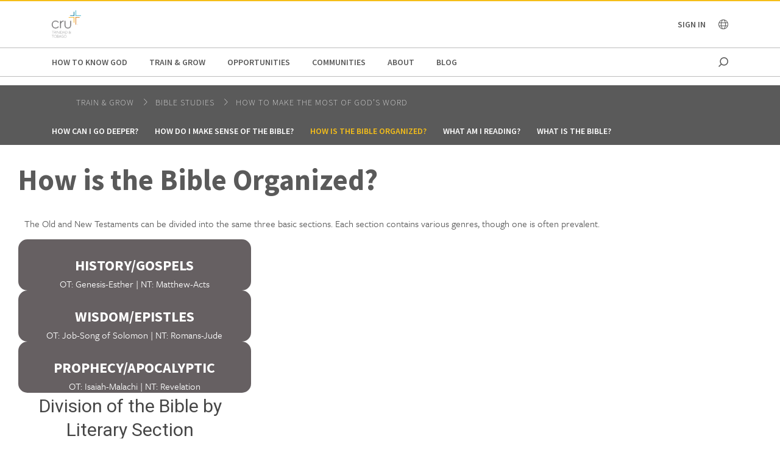

--- FILE ---
content_type: text/html;charset=utf-8
request_url: https://www.cru.org/tt/en/train-and-grow/bible-studies/how-to-make-the-most-of-gods-word/how-is-the-bible-organized.html
body_size: 10436
content:
<!DOCTYPE html>
<html lang="en-tt">
  <head>
    
  <meta charset="utf-8"/>
  <meta name="viewport" content="width=device-width, minimum-scale=1.0"/>
  <meta name="apple-mobile-web-app-title" content="cru.org"/>
  <meta property="fb:app_id" content="116517098374395"/>
  <script defer="defer" type="text/javascript" src="/.rum/@adobe/helix-rum-js@%5E2/dist/rum-standalone.js"></script>
<link rel="shortcut icon" href="/content/dam/global/trinidad-and-tobago/Logo-Cru-Trinidad-Tobago.png"/>
  <link href="https://www.cru.org/tt/en/train-and-grow/bible-studies/how-to-make-the-most-of-gods-word/how-is-the-bible-organized.html" rel="canonical"/>
  

  <title>How is the Bible Organized? | Cru Trinidad &amp; Tobago</title>
  

  <meta property="og:title" content="How is the Bible Organized? | Cru Trinidad &amp; Tobago"/>
  <meta property="og:url" content="https://www.cru.org/tt/en/train-and-grow/bible-studies/how-to-make-the-most-of-gods-word/how-is-the-bible-organized.html"/>
  
  <meta property="og:site_name" content="Cru.org"/>
  <meta property="og:image" content="https://www.cru.org/tt/en/_jcr_content/image/file.transform/Cru704x396/img.jpeg"/>


    
    <link href="https://fonts.googleapis.com/css?family=Source+Sans+Pro:200,300,400,600,700,900" rel="stylesheet"/>
<link href="/css/fontawesome-pro-660-all.css" rel="stylesheet"/>



    
<link rel="stylesheet" href="/etc.clientlibs/core/wcm/components/breadcrumb/v2/breadcrumb/clientlibs/site.lc-1f6309c5b560f598957e2961529a7c8a-lc.min.css" type="text/css">
<link rel="stylesheet" href="/etc.clientlibs/core/wcm/components/carousel/v1/carousel/clientlibs/site.lc-59c0d61dcf5eacb237a83816c6996ebd-lc.min.css" type="text/css">
<link rel="stylesheet" href="/etc.clientlibs/core/wcm/components/form/text/v2/text/clientlibs/site.lc-df6f7af9ead1b2a42042d7c89546d469-lc.min.css" type="text/css">
<link rel="stylesheet" href="/etc.clientlibs/core/wcm/components/image/v2/image/clientlibs/site.lc-b104a4a85c21511ada13e2c6e7552d37-lc.min.css" type="text/css">
<link rel="stylesheet" href="/etc.clientlibs/core/wcm/components/search/v1/search/clientlibs/site.lc-a273a9f6f4e795fa4cbcfbbd1663e90c-lc.min.css" type="text/css">
<link rel="stylesheet" href="/etc.clientlibs/core/wcm/components/tabs/v1/tabs/clientlibs/site.lc-d54c23ba76bd8648119795790ae83779-lc.min.css" type="text/css">
<link rel="stylesheet" href="/etc.clientlibs/core/wcm/components/accordion/v1/accordion/clientlibs/site.lc-44a1783be8e88dc73188908af6c38c01-lc.min.css" type="text/css">
<link rel="stylesheet" href="/etc.clientlibs/CruOrgApp/components/content/accordion/clientlibs.lc-f99f7ede13c3621550c10daf5494cad9-lc.min.css" type="text/css">
<link rel="stylesheet" href="/etc.clientlibs/settings/wcm/designs/cru/clientlibs-slick/v1.8.1/all.lc-d799fb43a7cd5d28603b60fbcfb31d1c-lc.min.css" type="text/css">
<link rel="stylesheet" href="/etc.clientlibs/CruOrgApp/components/content/container/clientlibs.lc-9a61ef023c11248bd40541b8afd57053-lc.min.css" type="text/css">
<link rel="stylesheet" href="/etc.clientlibs/CruOrgApp/components/content/teaser/clientlibs.lc-af2b294e526597d7f0235658fed4c5ad-lc.min.css" type="text/css">
<link rel="stylesheet" href="/etc.clientlibs/CruOrgApp/components/content/cru-proxy-teaser/v2/teaser/clientlibs.lc-d41d8cd98f00b204e9800998ecf8427e-lc.min.css" type="text/css">
<link rel="stylesheet" href="/etc.clientlibs/CruOrgApp/components/content/image/clientlibs.lc-dc2141a3b3df6819be13f15e1a9d19a9-lc.min.css" type="text/css">
<link rel="stylesheet" href="/etc.clientlibs/CruOrgApp/components/content/cru-proxy-image/v3/image/clientlibs.lc-2fa0be26286d72dd67e66ffdd3904074-lc.min.css" type="text/css">
<link rel="stylesheet" href="/etc.clientlibs/settings/wcm/designs/cru/clientlibs.lc-3165db9357867385067e87db23709351-lc.min.css" type="text/css">





<link rel="stylesheet" href="https://cdnjs.cloudflare.com/ajax/libs/bxslider/4.2.8/jquery.bxslider.css" integrity="sha384-Xxv8fpAGRAtKZ3YOJxqp/Ddm5BX82EmCem6xqIsuTDbcTmSMOusjauneYvucasAa" crossorigin/>
<link rel="stylesheet" href="https://cdnjs.cloudflare.com/ajax/libs/ekko-lightbox/5.1.1/ekko-lightbox.min.css" integrity="sha384-3wovsuR8gfrZIYFK0tfYF1xYp/xZfUU4IX5NgZelhIXm7XqJf5gXcal3QtmfbTih" crossorigin/>


    
<link rel="stylesheet" href="/etc.clientlibs/settings/wcm/designs/cru/clientlibs-marketing.lc-7bf1a2f032ba021c68d34aee5412aafa-lc.min.css" type="text/css">




<style>
  .screenContent {
    padding-top: 0px !important;
  }
</style>


    








    
<script src="/etc.clientlibs/settings/wcm/designs/cru/clientlibs-head.lc-17a740debc42b6961d02881106493e35-lc.min.js"></script>




<!-- Digital Data Layer -->

    <script>
      var tags = [];
    </script>
    

    <script>
      var digitalData = {
        page: {
          pageInfo: {
            pageName: "train and grow : bible studies : how to make the most of gods word : how is the bible organized",
            onsiteSearchTerm: "",
            onsiteSearchResults: "",
            language: "en"
          },
          category: {
            primaryCategory: "train\u002Dand\u002Dgrow",
            subCategory1: "bible\u002Dstudies",
            subCategory2: "how\u002Dto\u002Dmake\u002Dthe\u002Dmost\u002Dof\u002Dgods\u002Dword",
            subCategory3: "",
            pageType: ""
          },
          taxonomy: {
            id: tags,
            scaleOfBelief: "",
            author: ""
          }
        }
      };
      (function(){
        var profile = getCookie('cru-profile');
        if(!profile){ return; }

        profile = parseJwt(profile);
        window.digitalData.user = [{
          profile: [{
            profileInfo: {
              ssoGuid: profile.sso_guid,
              grMasterPersonId: profile.gr_master_person_id
            }
          }]
        }];
      })();
    </script>
    <script>var dataLayer = window.dataLayer || []</script>
    



<!-- Optimizely -->



<!-- Adobe Launch -->



<!-- Google Tag Manager -->
<!-- Google Tag Manager -->

  
  

  
    <script>
      (function(w,d,s,l,i){
        const environment = 'production';
        w[l] = w[l] || [];
        w[l].push({'gtm.start': new Date().getTime(),event:'gtm.js'});
        var f = d.getElementsByTagName(s)[0],
          j = d.createElement(s),
          dl = l != 'dataLayer' ? '&l=' + l : '';
        j.async=true;
        j.src = 'https://www.googletagmanager.com/gtm.js?id=' + i + dl;
        if (environment !== 'production') {
          j.src += '&gtm_auth=';
          j.src += '&gtm_preview=env-';
          j.src += '&gtm_cookies_win=x';
        }
        f.parentNode.insertBefore(j, f);
      })(window, document, 'script', 'dataLayer', 'GTM-PQSMD4ZK');
    </script>

  

<!-- End Google Tag Manager -->




  </head>

  <body class="sans-serif lh-copy cru-scorpion">
  <!-- Google Tag Manager (noscript) -->

  

  

  
    <noscript>
      
      
        <iframe src="https://www.googletagmanager.com/ns.html?id=GTM-PQSMD4ZK" height="0" width="0" style="display:none;visibility:hidden"></iframe>
      
    </noscript>

  

<!-- End Google Tag Manager (noscript) -->

  
  

  <script src="https://global.oktacdn.com/okta-auth-js/7.0.0/okta-auth-js.min.js" integrity="sha384-D6WyswE92wJdza7V+noKICHWEPuzJAZfI9rjpukoy5pcIBC2CqNlgQzMkid4XG0x" crossorigin></script>
<div class="alert alert-danger dn" role="alert"></div>
<div class="modal fade sign-in-modal"></div>
<div id="okta-config" class="hidden">
</div>

  
  <div id="search-overlay">
    <a href="#" class="close">
      <img src="/images/icons/search_close.png" alt="Close"/>
    </a>
    <form action="/content/cru/tt/en/search">
      <input type="text" placeholder="SEARCH" name="q"/>
    </form>
  </div>
  <div class="tc visible-print-block print-logo">
    <img/>
  </div>
  <section id="cru-header-nav" class="hidden-print">
    <div class="language-picker closed">
      <div class="container">
        <i class="fal fa-lg fa-times fr white pointer pt1 dn"></i>
        <ul class="picker-countries">
          <a href="" data-continent="0">
            Africa
          </a>
<a href="" data-continent="1">
            Asia
          </a>
<a href="" data-continent="2">
            Europe
          </a>
<a href="" data-continent="3">
            Latin America / Caribbean
          </a>
<a href="" data-continent="4">
            North America
          </a>
<a href="" data-continent="5">
            Oceania
          </a>


          <li id="pickerContinent0">
            <ul>
              <li>
                <h5>Angola</h5>
                <span>
                  <a href="/us/en/global/africa/angola/en.html">English</a>
                </span>

              </li>
<li>
                <h5>Burundi</h5>
                <span>
                  <a href="/us/en/global/africa/burundi/fr.html">Français</a>
                </span>

              </li>
<li>
                <h5>Cameroon</h5>
                <span>
                  <a href="/us/en/global/africa/cameroon/en.html">English</a>
                </span>

              </li>
<li>
                <h5>Chad</h5>
                <span>
                  <a href="/us/en/global/africa/chad/fr.html">Français</a>
                </span>

              </li>
<li>
                <h5>Cote d&#39;ivoire</h5>
                <span>
                  <a href="/us/en/global/africa/cote-d-ivoire/fr.html">Français</a>
                </span>

              </li>
<li>
                <h5>Congo</h5>
                <span>
                  <a href="/us/en/global/africa/congo/fr.html">French</a>
                </span>

              </li>
<li>
                <h5>Ethiopia</h5>
                <span>
                  <a href="/us/en/global/africa/ethiopia/en.html">English</a>,
                </span>
<span>
                  <a href="/us/en/global/africa/ethiopia/am.html">Amharic</a>
                </span>

              </li>
<li>
                <h5>Ghana</h5>
                <span>
                  <a href="/us/en/global/africa/ghana/en.html">English</a>
                </span>

              </li>
<li>
                <h5>Kenya</h5>
                <span>
                  <a href="/us/en/global/africa/kenya/en.html">English</a>
                </span>

              </li>
<li>
                <h5>Liberia</h5>
                <span>
                  <a href="/us/en/global/africa/liberia/en.html">English</a>
                </span>

              </li>
<li>
                <h5>Malawi</h5>
                <span>
                  <a href="/us/en/global/africa/malawi/en.html">English</a>
                </span>

              </li>
<li>
                <h5>Namibia</h5>
                <span>
                  <a href="/us/en/global/africa/namibia/en.html">English</a>
                </span>

              </li>
<li>
                <h5>Nigeria</h5>
                <span>
                  <a href="/us/en/global/africa/nigeria/en.html">English</a>
                </span>

              </li>
<li>
                <h5>Rwanda</h5>
                <span>
                  <a href="/us/en/global/africa/rwanda/en.html">English</a>
                </span>

              </li>
<li>
                <h5>South Africa</h5>
                <span>
                  <a href="/us/en/global/africa/south-africa/en.html">English</a>
                </span>

              </li>
<li>
                <h5>Tanzania</h5>
                <span>
                  <a href="/us/en/global/africa/tanzania/en.html">English</a>
                </span>

              </li>
<li>
                <h5>Togo</h5>
                <span>
                  <a href="/us/en/global/africa/togo/fr.html">Français</a>
                </span>

              </li>
<li>
                <h5>Uganda</h5>
                <span>
                  <a href="/us/en/global/africa/uganda/en.html">English</a>
                </span>

              </li>
<li>
                <h5>Zimbabwe</h5>
                <span>
                  <a href="/us/en/global/africa/zimbabwe/en.html">English</a>
                </span>

              </li>

            </ul>
          </li>
<li id="pickerContinent1">
            <ul>
              <li>
                <h5>Hong Kong</h5>
                <span>
                  <a href="/us/en/global/asia/hong-kong/zh.html">香港繁體</a>
                </span>

              </li>
<li>
                <h5>India</h5>
                <span>
                  <a href="/us/en/global/asia/india/en.html">English</a>
                </span>

              </li>
<li>
                <h5>Japan</h5>
                <span>
                  <a href="/us/en/global/asia/japan/ja.html">日本語</a>
                </span>

              </li>
<li>
                <h5>Lebanon</h5>
                <span>
                  <a href="/us/en/global/asia/lebanon/ar.html">العربية</a>
                </span>

              </li>
<li>
                <h5>Macau</h5>
                <span>
                  <a href="/us/en/global/asia/macau/zh.html">香港繁體</a>
                </span>

              </li>
<li>
                <h5>Mongolia</h5>
                <span>
                  <a href="/us/en/global/asia/mongolia/mn.html">Монгол</a>
                </span>

              </li>
<li>
                <h5>Nepal</h5>
                <span>
                  <a href="/us/en/global/asia/nepal/en.html">English</a>
                </span>

              </li>
<li>
                <h5>Pakistan</h5>
                <span>
                  <a href="/us/en/global/asia/pakistan/en.html">English</a>
                </span>

              </li>
<li>
                <h5>Philippines</h5>
                <span>
                  <a href="/us/en/global/asia/philippines/en.html">English</a>
                </span>

              </li>
<li>
                <h5>Singapore</h5>
                <span>
                  <a href="/us/en/global/asia/singapore/en.html">English</a>
                </span>

              </li>
<li>
                <h5>South Korea</h5>
                <span>
                  <a href="/us/en/global/asia/south-korea/ko.html">한국어</a>
                </span>

              </li>
<li>
                <h5>Taiwan</h5>
                <span>
                  <a href="/us/en/global/asia/taiwan/zh.html">香港繁體</a>
                </span>

              </li>
<li>
                <h5>Thailand</h5>
                <span>
                  <a href="/us/en/global/asia/thailand/th.html">ไทย</a>
                </span>

              </li>

            </ul>
          </li>
<li id="pickerContinent2">
            <ul>
              <li>
                <h5>Albania</h5>
                <span>
                  <a href="/us/en/global/europe/albania/sq.html">shqiptar</a>
                </span>

              </li>
<li>
                <h5>Austria</h5>
                <span>
                  <a href="/us/en/global/europe/austria/de.html">Deutsch</a>
                </span>

              </li>
<li>
                <h5>Belgium</h5>
                <span>
                  <a href="/us/en/global/europe/belgium/nl.html">Dutch</a>,
                </span>
<span>
                  <a href="/us/en/global/europe/belgium/en.html">English</a>
                </span>

              </li>
<li>
                <h5>Bulgaria</h5>
                <span>
                  <a href="/us/en/global/europe/bulgaria/bg.html">български език</a>
                </span>

              </li>
<li>
                <h5>Estonia</h5>
                <span>
                  <a href="/us/en/global/europe/estonia/et.html">eesti</a>
                </span>

              </li>
<li>
                <h5>Finland</h5>
                <span>
                  <a href="/us/en/global/europe/finland/fi.html">suomi</a>
                </span>

              </li>
<li>
                <h5>France</h5>
                <span>
                  <a href="/us/en/global/europe/france/fr.html">français</a>
                </span>

              </li>
<li>
                <h5>Germany</h5>
                <span>
                  <a href="/us/en/global/europe/germany/de.html">Deutsch</a>
                </span>

              </li>
<li>
                <h5>Greece</h5>
                <span>
                  <a href="/us/en/global/europe/greece/el.html">ελληνικά</a>
                </span>

              </li>
<li>
                <h5>Hungary</h5>
                <span>
                  <a href="/us/en/global/europe/hungary/hu.html">magyar</a>
                </span>

              </li>
<li>
                <h5>Ireland</h5>
                <span>
                  <a href="/us/en/global/europe/ireland/en.html">English</a>
                </span>

              </li>
<li>
                <h5>Italy</h5>
                <span>
                  <a href="/us/en/global/europe/italy/it.html">Italiano</a>,
                </span>
<span>
                  <a href="/us/en/global/europe/italy/en.html">English</a>
                </span>

              </li>
<li>
                <h5>Latvia</h5>
                <span>
                  <a href="/us/en/global/europe/latvia/lv.html">Latviešu Valoda</a>
                </span>

              </li>
<li>
                <h5>Lithuania</h5>
                <span>
                  <a href="/us/en/global/europe/lithuania/lt.html">lietuvių kalba</a>
                </span>

              </li>
<li>
                <h5>Moldova</h5>
                <span>
                  <a href="/us/en/global/europe/moldova/_.html">Русский</a>,
                </span>
<span>
                  <a href="/us/en/global/europe/moldova/roman_.html">Română</a>
                </span>

              </li>
<li>
                <h5>Netherlands</h5>
                <span>
                  <a href="/us/en/global/europe/netherlands/nl.html">Nederlands</a>
                </span>

              </li>
<li>
                <h5>Poland</h5>
                <span>
                  <a href="/us/en/global/europe/poland/pl.html">Język Polski</a>
                </span>

              </li>
<li>
                <h5>Portugal</h5>
                <span>
                  <a href="/us/en/global/europe/portugal/pt.html">Português</a>
                </span>

              </li>
<li>
                <h5>Romania</h5>
                <span>
                  <a href="/us/en/global/europe/romania/en.html">English</a>
                </span>

              </li>
<li>
                <h5>Slovakia</h5>
                <span>
                  <a href="/us/en/global/europe/slovakia/sk.html">Slovenčina</a>
                </span>

              </li>
<li>
                <h5>Spain</h5>
                <span>
                  <a href="/us/en/global/europe/spain/es.html">Español</a>
                </span>

              </li>
<li>
                <h5>Sweden</h5>
                <span>
                  <a href="/us/en/global/europe/sweden/sv.html">Svenska</a>
                </span>

              </li>
<li>
                <h5>Switzerland</h5>
                <span>
                  <a href="/us/en/global/europe/switzerland/de.html">Deutsch</a>
                </span>

              </li>
<li>
                <h5>UK</h5>
                <span>
                  <a href="/us/en/global/europe/uk/en.html">English</a>
                </span>

              </li>
<li>
                <h5>Ukraine</h5>
                <span>
                  <a href="/us/en/global/europe/ukraine/ua.html">українська</a>,
                </span>
<span>
                  <a href="/us/en/global/europe/ukraine/en.html">English</a>
                </span>

              </li>

            </ul>
          </li>
<li id="pickerContinent3">
            <ul>
              <li>
                <h5>Argentina</h5>
                <span>
                  <a href="/us/en/global/lac/argentina/es.html">Español</a>
                </span>

              </li>
<li>
                <h5>Brazil</h5>
                <span>
                  <a href="/us/en/global/lac/brazil/pt.html">Português</a>
                </span>

              </li>
<li>
                <h5>Chile</h5>
                <span>
                  <a href="/us/en/global/lac/chile/es.html">Español</a>
                </span>

              </li>
<li>
                <h5>Colombia</h5>
                <span>
                  <a href="/us/en/global/lac/colombia/es.html">Español</a>
                </span>

              </li>
<li>
                <h5>Ecuador</h5>
                <span>
                  <a href="/us/en/global/lac/ecuador/es.html">Español</a>
                </span>

              </li>
<li>
                <h5>El Salvador</h5>
                <span>
                  <a href="/us/en/global/lac/el-salvador/es.html">Español</a>
                </span>

              </li>
<li>
                <h5>Guatemala</h5>
                <span>
                  <a href="/us/en/global/lac/guatemala/es.html">Español</a>
                </span>

              </li>
<li>
                <h5>Latinoamérica y El Caribe</h5>
                <span>
                  <a href="/us/en/global/lac/latinoamerica-y-el-caribe/es.html">Español</a>
                </span>

              </li>
<li>
                <h5>Mexico</h5>
                <span>
                  <a href="/us/en/global/lac/mexico/es.html">Español</a>
                </span>

              </li>
<li>
                <h5>Panama</h5>
                <span>
                  <a href="/us/en/global/lac/panama/es.html">Español</a>
                </span>

              </li>
<li>
                <h5>Paraguay</h5>
                <span>
                  <a href="/us/en/global/lac/paraguay/es.html">Español</a>
                </span>

              </li>
<li>
                <h5>Peru</h5>
                <span>
                  <a href="/us/en/global/lac/peru/es.html">Español</a>
                </span>

              </li>
<li>
                <h5>Puerto Rico</h5>
                <span>
                  <a href="/us/en/global/lac/puerto-rico/es.html">Español</a>
                </span>

              </li>
<li>
                <h5>Trinidad &amp; Tobago</h5>
                <span>
                  <a href="/us/en/global/lac/trinidad-tobago/en.html">English</a>
                </span>

              </li>
<li>
                <h5>Venezuela</h5>
                <span>
                  <a href="/us/en/global/lac/venezuela/es.html">Español</a>
                </span>

              </li>

            </ul>
          </li>
<li id="pickerContinent4">
            <ul>
              <li>
                <h5>Canada</h5>
                <span>
                  <a href="/us/en/global/north-america/canada/en.html">English</a>,
                </span>
<span>
                  <a href="/us/en/global/north-america/canada/fr.html">Français</a>
                </span>

              </li>
<li>
                <h5>United States</h5>
                <span>
                  <a href="/us/en/global/north-america/united-states/en.html">English</a>
                </span>

              </li>

            </ul>
          </li>
<li id="pickerContinent5">
            <ul>
              <li>
                <h5>Australia</h5>
                <span>
                  <a href="/us/en/global/oceania/australia/en.html">English</a>
                </span>

              </li>
<li>
                <h5>New Zealand</h5>
                <span>
                  <a href="/us/en/global/oceania/new-zealand/en.html">English</a>
                </span>

              </li>
<li>
                <h5>Fiji</h5>
                <span>
                  <a href="/us/en/global/oceania/fiji/en.html">English</a>
                </span>

              </li>

            </ul>
          </li>

        </ul>
      </div>
    </div>

    <header id="cru-header">
      <div class="cru-container">
        <div class="cru-row">
          <div class="cru-col-3">
            <a class="logo" href="/tt/en.html">
              <img src="/content/dam/global/trinidad-and-tobago/Logo-Cru-Trinidad-Tobago.png" alt="Logo Image"/>
            </a>
          </div>
          <div class="cru-col-9 cru-text-right">
            <div class="signin">
              <span class="signin-name"><span class="inner">Sign In</span> <i class="far fa-chevron-down"></i></span>

              <ul id="user-menu">
                <li><span class="signin-name"><span class="inner"></span> <i class="far fa-chevron-down"></i></span></li>
                <li><a href="https://signon.okta.com/enduser/settings" target="_blank">Login Settings</a></li>
                <li>
                  <a href="" class="signout">Sign Out</a>
                  
                </li>
              </ul>
            </div>

            <a href="" class="language-link visible-sm-up">
              <i class="fal fa-globe"></i>
            </a>

            

            <a href="#" class="icon-menu hidden-sm-up" id="menu-toggle"><i class="far fa-bars"></i></a>
          </div>
        </div>
      </div>
    </header>

    <div id="cru-nav" class="visible-sm-up">
      <div class="cru-container">
        <ul id="main-menu">
          <li id="top-menu-0" class="top-menu-item">
            <a href="/tt/en/how-to-know-god.html">
              How to Know God
            </a>
          </li>
        
          <li id="top-menu-1" class="top-menu-item">
            <a href="/tt/en/train-and-grow.html">
              Train &amp; Grow
            </a>
          </li>
        
          <li id="top-menu-2" class="top-menu-item">
            <a href="/tt/en/opportunities.html">
              Opportunities
            </a>
          </li>
        
          <li id="top-menu-3" class="top-menu-item">
            <a href="/tt/en/communities.html">
              Communities
            </a>
          </li>
        
          <li id="top-menu-4" class="top-menu-item">
            <a href="/tt/en/about.html">
              About
            </a>
          </li>
        
          <li id="top-menu-5" class="top-menu-item">
            <a href="/tt/en/blog.html">
              Blog
            </a>
          </li>
        </ul>
        <a href="#" class="icon icon-search search search-toggle"></a>
      </div>
    </div>

    <div id="cru-submenu" class="visible-sm-up">
      <div id="top-menu-0-sub" class="mega-menu menu-layout-3">
        <div class="cru-container">
          <div class="cru-row">
            <div class="cru-col">
              
                
                  <div class="category-layout">
                    <h3>
                      <a href="/tt/en/how-to-know-god/would-you-like-to-know-god-personally.html">
                        Would You Like to Know God Personally?
                      </a>
                    </h3>
                    <p>What does it take to begin a relationship with God? Do you need to devote yourself to unselfish religious deeds? Must you become a better person so that God will accept you? Learn how you can know God personally.</p>
                  </div>
                  
                
              
                
                  <div class="category-layout">
                    <h3>
                      <a href="/tt/en/how-to-know-god/what-is-christianity.html">
                        What is Christianity?
                      </a>
                    </h3>
                    <p>Learn the basics of what Christians believe.</p>
                  </div>
                  
                
              
            </div>
<div class="cru-col">
              
                
                  <div class="category-layout">
                    <h3>
                      <a href="/tt/en/how-to-know-god/what-do-christians-believe.html">
                        FAQs About Christianity
                      </a>
                    </h3>
                    <p>Get the answers to frequently asked questions on Christian beliefs and practices.</p>
                  </div>
                  
                
              
                
                  <div class="category-layout">
                    <h3>
                      <a href="/tt/en/how-to-know-god/my-story-a-life-changed.html">
                        My Story: How My Life Changed
                      </a>
                    </h3>
                    <p>We all have a story. Read about individuals who have been transformed by faith.</p>
                  </div>
                  
                
              
            </div>

            
          </div>
        </div>
      </div>
    
      <div id="top-menu-1-sub" class="mega-menu menu-layout-3">
        <div class="cru-container">
          <div class="cru-row">
            <div class="cru-col">
              
                
                  <div class="category-layout">
                    <h3>
                      <a href="/tt/en/train-and-grow/spiritual-growth.html">
                        Spiritual Growth
                      </a>
                    </h3>
                    <p>Everyone has their own spiritual journey with the Lord. How can we help you move forward in yours today? Take the next step in your faith journey with devotionals and other resources for spiritual growth.</p>
                  </div>
                  
                
              
                
                  <div class="category-layout">
                    <h3>
                      <a href="/tt/en/train-and-grow/life-and-relationships.html">
                        Life &amp; Relationships
                      </a>
                    </h3>
                    <p>If you were created for community, why can relationships — family, dating, co-workers, neighbors — be so hard? Explore resources to help you live out your life and relationships in a way that honors God.</p>
                  </div>
                  
                
              
            </div>
<div class="cru-col">
              
                
                  <div class="category-layout">
                    <h3>
                      <a href="/tt/en/train-and-grow/bible-studies.html">
                        Bible Studies
                      </a>
                    </h3>
                    <p>Find resources for personal or group Bible study.</p>
                  </div>
                  
                
              
                
                  <div class="category-layout">
                    <h3>
                      <a href="/tt/en/train-and-grow/share-the-gospel.html">
                        Share the Gospel
                      </a>
                    </h3>
                    <p>Sharing your faith is one of our most important callings as followers of Christ. Learn to develop your skills, desire and ability to join others on their spiritual journeys and take them closer to Jesus.</p>
                  </div>
                  
                
              
            </div>
<div class="cru-col">
              
                
                  <div class="category-layout">
                    <h3>
                      <a href="/tt/en/train-and-grow/help-others-grow.html">
                        Help Others Grow
                      </a>
                    </h3>
                    <p>Help others in their faith journey through discipleship and mentoring.</p>
                  </div>
                  
                
              
            </div>

            
          </div>
        </div>
      </div>
    
      <div id="top-menu-2-sub" class="mega-menu menu-layout-3">
        <div class="cru-container">
          <div class="cru-row">
            <div class="cru-col">
              
                
                  <div class="category-layout">
                    <h3>
                      <a href="/tt/en/opportunities/summer_internship_programme.html">
                        Summer Internship Programme
                      </a>
                    </h3>
                    <p></p>
                  </div>
                  
                
              
            </div>

            
          </div>
        </div>
      </div>
    
      <div id="top-menu-3-sub" class="mega-menu menu-layout-3">
        <div class="cru-container">
          <div class="cru-row">
            <div class="cru-col">
              
                
                  <div class="category-layout">
                    <h3>
                      <a href="/tt/en/communities/campus.html">
                        Campus
                      </a>
                    </h3>
                    <p>Helping students know Jesus, grow in their faith and go to the world to tell others.</p>
                  </div>
                  
                
              
                
                  <div class="category-layout">
                    <h3>
                      <a href="/tt/en/communities/families.html">
                        Families
                      </a>
                    </h3>
                    <p>Equipping families with practical approaches to parenting and marriage.</p>
                  </div>
                  
                
              
            </div>
<div class="cru-col">
              
                
                  <div class="category-layout">
                    <h3>
                      <a href="/tt/en/communities/digitalministry.html">
                        Digital Ministry
                      </a>
                    </h3>
                    <p>Advancing the Great Commission using digital tools.</p>
                  </div>
                  
                
              
                
                  <div class="category-layout">
                    <h3>
                      <a href="/tt/en/communities/athletes.html">
                        Athletes
                      </a>
                    </h3>
                    <p>Engaging around sports to help athletes think and live biblically.</p>
                  </div>
                  
                
              
            </div>
<div class="cru-col">
              
                
                  <div class="category-layout">
                    <h3>
                      <a href="/tt/en/communities/global_church_movements.html">
                        Global Church Movements
                      </a>
                    </h3>
                    <p></p>
                  </div>
                  
                
              
                
                  <div class="category-layout">
                    <h3>
                      <a href="/tt/en/communities/crossroads.html">
                        CrossRoads
                      </a>
                    </h3>
                    <p>Teaching life skills for making right choices</p>
                  </div>
                  
                
              
            </div>

            
          </div>
        </div>
      </div>
    
      <div id="top-menu-4-sub" class="mega-menu menu-layout-3">
        <div class="cru-container">
          <div class="cru-row">
            <div class="cru-col">
              
                
                  <div class="category-layout">
                    <h3>
                      <a href="/tt/en/about/what-we-do.html">
                        What We Do
                      </a>
                    </h3>
                    <p>How we seek to journey together with everyone towards a relationship with Jesus.</p>
                  </div>
                  
                
              
                
                  <div class="category-layout">
                    <h3>
                      <a href="/tt/en/about/donor-relations.html">
                        Donor Relations
                      </a>
                    </h3>
                    <p>Answers to questions on donations, financial policies, Cru’s annual report and more.</p>
                  </div>
                  
                
              
            </div>
<div class="cru-col">
              
                
                  <div class="category-layout">
                    <h3>
                      <a href="/tt/en/about/statement-of-faith.html">
                        Statement of Faith
                      </a>
                    </h3>
                    <p>What we believe about the gospel and our call to serve every nation.</p>
                  </div>
                  
                
              
                
                  <div class="category-layout">
                    <h3>
                      <a href="/tt/en/about/partners.html">
                        Cru Partnerships
                      </a>
                    </h3>
                    <p>When the global church comes together then powerful things can happen.</p>
                  </div>
                  
                
              
            </div>
<div class="cru-col">
              
                
                  <div class="category-layout">
                    <h3>
                      <a href="/tt/en/about/values.html">
                        Values
                      </a>
                    </h3>
                    <p>Leading from values so others will walk passionately with God to grow and bear fruit.</p>
                  </div>
                  
                
              
                
                  <div class="category-layout">
                    <h3>
                      <a href="/tt/en/about/contact-us.html">
                        Contact Us
                      </a>
                    </h3>
                    <p></p>
                  </div>
                  
                
              
            </div>
<div class="cru-col">
              
                
                  <div class="category-layout">
                    <h3>
                      <a href="/tt/en/about/our-team.html">
                        Our Team
                      </a>
                    </h3>
                    <p></p>
                  </div>
                  
                
              
                
                  <div class="category-layout">
                    <h3>
                      <a href="/tt/en/about/our-leadership.html">
                        Our Leadership
                      </a>
                    </h3>
                    <p>Learn about Cru&#39;s global leadership team.</p>
                  </div>
                  
                
              
            </div>

            
          </div>
        </div>
      </div>
    
      <div id="top-menu-5-sub" class="mega-menu menu-layout-3">
        <div class="cru-container">
          <div class="cru-row">
            <div class="cru-col">
              
                
                  <div class="category-layout">
                    <h3>
                      <a href="/tt/en/blog/spiritual-growth.html">
                        Spiritual Growth
                      </a>
                    </h3>
                    <p></p>
                  </div>
                  
                
              
                
                  <div class="category-layout">
                    <h3>
                      <a href="/tt/en/blog/life-and-relationships.html">
                        Life &amp; Relationships
                      </a>
                    </h3>
                    <p></p>
                  </div>
                  
                
              
            </div>
<div class="cru-col">
              
                
                  <div class="category-layout">
                    <h3>
                      <a href="/tt/en/blog/share-the-gospel.html">
                        Sharing the Gospel
                      </a>
                    </h3>
                    <p></p>
                  </div>
                  
                
              
                
                  <div class="category-layout">
                    <h3>
                      <a href="/tt/en/blog/help-others-grow.html">
                        Helping Others Grow
                      </a>
                    </h3>
                    <p></p>
                  </div>
                  
                
              
            </div>
<div class="cru-col">
              
                
                  <div class="category-layout">
                    <h3>
                      <a href="/tt/en/blog/leadership.html">
                        Leadership
                      </a>
                    </h3>
                    <p></p>
                  </div>
                  
                
              
            </div>

            
          </div>
        </div>
      </div>
    </div>

    <div id="cru-context-nav">
      <div class="cru-container">
        <ul class="breadcrumb">
          <li>
            <a href="/tt/en/train-and-grow.html">
              Train &amp; Grow
            </a>
          </li>
<li>
            <a href="/tt/en/train-and-grow/bible-studies.html">
              Bible Studies
            </a>
          </li>
<li>
            <a href="/tt/en/train-and-grow/bible-studies/how-to-make-the-most-of-gods-word.html">
              How to Make the Most of God’s Word
            </a>
          </li>

        </ul>
        <ul class="first-level-inline">
          
            <li>
              <a href="/tt/en/train-and-grow/bible-studies/how-to-make-the-most-of-gods-word/how-can-i-go-deeper.html">
                How Can I Go Deeper?
              </a>
            </li>
          
            <li>
              <a href="/tt/en/train-and-grow/bible-studies/how-to-make-the-most-of-gods-word/how-do-i-make-sense-of-the-bible.html">
                How Do I Make Sense of the Bible?
              </a>
            </li>
          
            <li>
              <a href="/tt/en/train-and-grow/bible-studies/how-to-make-the-most-of-gods-word/how-is-the-bible-organized.html" class="active">
                How is the Bible Organized?
              </a>
            </li>
          
            <li>
              <a href="/tt/en/train-and-grow/bible-studies/how-to-make-the-most-of-gods-word/what-am-i-reading.html">
                What Am I Reading?
              </a>
            </li>
          
            <li>
              <a href="/tt/en/train-and-grow/bible-studies/how-to-make-the-most-of-gods-word/what-is-the-bible.html">
                What is the Bible?
              </a>
            </li>
          
        </ul>
      </div>
    </div>

    <div id="cru-mobile-menu">
      <ul class="first-level">
        <li class="search"><a href=""><span class="mobile-menu-label">Search</span><span class="icon"></span></a></li>
        
          <li class="has-children">
            <a href="/tt/en/how-to-know-god.html">
              <span class="mobile-menu-label">How to Know God</span>
              <span class="icon"></span>
            </a>
            <ul class="submenu second-level">
              <li>
                <a href="/tt/en/how-to-know-god/would-you-like-to-know-god-personally.html">
                  <span class="mobile-menu-label">Would You Like to Know God Personally?</span>
                </a>
              </li>
            
              <li>
                <a href="/tt/en/how-to-know-god/what-is-christianity.html">
                  <span class="mobile-menu-label">What is Christianity?</span>
                </a>
              </li>
            
              <li>
                <a href="/tt/en/how-to-know-god/what-do-christians-believe.html">
                  <span class="mobile-menu-label">FAQs About Christianity</span>
                </a>
              </li>
            
              
            </ul>
          </li>
        
          <li class="has-children">
            <a href="/tt/en/train-and-grow.html">
              <span class="mobile-menu-label">Train &amp; Grow</span>
              <span class="icon"></span>
            </a>
            <ul class="submenu second-level">
              <li>
                <a href="/tt/en/train-and-grow/spiritual-growth.html">
                  <span class="mobile-menu-label">Spiritual Growth</span>
                </a>
              </li>
            
              <li>
                <a href="/tt/en/train-and-grow/life-and-relationships.html">
                  <span class="mobile-menu-label">Life &amp; Relationships</span>
                </a>
              </li>
            
              <li>
                <a href="/tt/en/train-and-grow/bible-studies.html">
                  <span class="mobile-menu-label">Bible Studies</span>
                </a>
              </li>
            
              <li>
                <a href="/tt/en/train-and-grow/share-the-gospel.html">
                  <span class="mobile-menu-label">Share the Gospel</span>
                </a>
              </li>
            
              <li>
                <a href="/tt/en/train-and-grow/help-others-grow.html">
                  <span class="mobile-menu-label">Help Others Grow</span>
                </a>
              </li>
            </ul>
          </li>
        
          <li class="has-children">
            <a href="/tt/en/opportunities.html">
              <span class="mobile-menu-label">Opportunities</span>
              <span class="icon"></span>
            </a>
            <ul class="submenu second-level">
              <li>
                <a href="/tt/en/opportunities/summer_internship_programme.html">
                  <span class="mobile-menu-label">Summer Internship Programme</span>
                </a>
              </li>
            </ul>
          </li>
        
          <li class="has-children">
            <a href="/tt/en/communities.html">
              <span class="mobile-menu-label">Communities</span>
              <span class="icon"></span>
            </a>
            <ul class="submenu second-level">
              <li>
                <a href="/tt/en/communities/campus.html">
                  <span class="mobile-menu-label">Campus</span>
                </a>
              </li>
            
              <li>
                <a href="/tt/en/communities/families.html">
                  <span class="mobile-menu-label">Families</span>
                </a>
              </li>
            
              <li>
                <a href="/tt/en/communities/digitalministry.html">
                  <span class="mobile-menu-label">Digital Ministry</span>
                </a>
              </li>
            
              <li>
                <a href="/tt/en/communities/athletes.html">
                  <span class="mobile-menu-label">Athletes</span>
                </a>
              </li>
            
              <li>
                <a href="/tt/en/communities/global_church_movements.html">
                  <span class="mobile-menu-label">Global Church Movements</span>
                </a>
              </li>
            
              <li>
                <a href="/tt/en/communities/crossroads.html">
                  <span class="mobile-menu-label">CrossRoads</span>
                </a>
              </li>
            </ul>
          </li>
        
          <li class="has-children">
            <a href="/tt/en/about.html">
              <span class="mobile-menu-label">About</span>
              <span class="icon"></span>
            </a>
            <ul class="submenu second-level">
              <li>
                <a href="/tt/en/about/what-we-do.html">
                  <span class="mobile-menu-label">What We Do</span>
                </a>
              </li>
            
              <li>
                <a href="/tt/en/about/donor-relations.html">
                  <span class="mobile-menu-label">Donor Relations</span>
                </a>
              </li>
            
              <li>
                <a href="/tt/en/about/statement-of-faith.html">
                  <span class="mobile-menu-label">Statement of Faith</span>
                </a>
              </li>
            
              <li>
                <a href="/tt/en/about/partners.html">
                  <span class="mobile-menu-label">Cru Partnerships</span>
                </a>
              </li>
            
              <li>
                <a href="/tt/en/about/values.html">
                  <span class="mobile-menu-label">Values</span>
                </a>
              </li>
            
              <li>
                <a href="/tt/en/about/contact-us.html">
                  <span class="mobile-menu-label">Contact Us</span>
                </a>
              </li>
            
              <li>
                <a href="/tt/en/about/our-team.html">
                  <span class="mobile-menu-label">Our Team</span>
                </a>
              </li>
            
              <li>
                <a href="/tt/en/about/our-leadership.html">
                  <span class="mobile-menu-label">Our Leadership</span>
                </a>
              </li>
            </ul>
          </li>
        
          <li class="has-children">
            <a href="/tt/en/blog.html">
              <span class="mobile-menu-label">Blog</span>
              <span class="icon"></span>
            </a>
            <ul class="submenu second-level">
              <li>
                <a href="/tt/en/blog/spiritual-growth.html">
                  <span class="mobile-menu-label">Spiritual Growth</span>
                </a>
              </li>
            
              <li>
                <a href="/tt/en/blog/life-and-relationships.html">
                  <span class="mobile-menu-label">Life &amp; Relationships</span>
                </a>
              </li>
            
              <li>
                <a href="/tt/en/blog/share-the-gospel.html">
                  <span class="mobile-menu-label">Sharing the Gospel</span>
                </a>
              </li>
            
              <li>
                <a href="/tt/en/blog/help-others-grow.html">
                  <span class="mobile-menu-label">Helping Others Grow</span>
                </a>
              </li>
            
              <li>
                <a href="/tt/en/blog/leadership.html">
                  <span class="mobile-menu-label">Leadership</span>
                </a>
              </li>
            </ul>
          </li>
        
      </ul>
    </div>
  </section>



  


<div class="aem-Grid aem-Grid--12 aem-Grid--default--12 ">
    
    <div class="w-100 cru-text-image aem-GridColumn aem-GridColumn--default--12">
  <div>
<h1 class="ml mt">How is the Bible Organized?</h1>
<p style="padding: 0 40px 0 40px;">The Old and New Testaments can be divided into the same three basic sections. Each section contains various genres, though one is often prevalent.</p>
<div style="height:600px;">
	<div class="col-md-8 col-sm-12 col-xs-12">
		<div class="col-md-6 col-sm-12 col-xs-12">
			<div id="b1" class="pt" style="text-align: center; color: #fff; cursor:pointer; background-color: #666062; border-radius: 15px;"><h3>HISTORY/GOSPELS</h3><p style="margin-top: -10px;">OT: Genesis-Esther | NT: Matthew-Acts</p></div>
		</div>
		<div class="col-md-6 col-sm-12 col-xs-12">
			<p id="slide1" style="text-align: center; padding: 10px; border: 1px dashed black; border-radius: 15px; display: none;">Both Testaments begin with historical books. The Old Testament tells the history of the nation of Israel—initiated and chosen by God to reveal Him to all nations. The New Testament describes Jesus’ life and ministry and the explosive growth of the early church during the following few decades.</p>
		</div>
		<div style="clear:both;" class="col-md-6 col-sm-12 col-xs-12">
			<div id="b2" class="pt" style="text-align: center; color: #fff; cursor:pointer; background-color: #666062; border-radius: 15px;"><h3>WISDOM/EPISTLES</h3><p style="margin-top: -10px;">OT: Job-Song of Solomon | NT: Romans-Jude</p></div>
		</div>
		<div class="col-md-6 col-sm-12 col-xs-12">
			<p id="slide2" style="text-align: center; padding: 10px; border: 1px dashed black; border-radius: 15px; display: none;">Wisdom literature of the Old Testament consists primarily of poetry, the instructive counsel of proverbs and similar “sayings” that speak of  how to live wisely in light of life’s deeper meaning. New Testament wisdom literature comes in the form of letters to early churches or specific believers. These letters explain theological truths behind Jesus’ work, expose our sin and point to God’s grace and instruct us how to live as believers “in Christ.”</p>
		</div>
		<div style="clear:both;" class="col-md-6 col-sm-12 col-xs-12">
			<div id="b3" class="pt" style="text-align: center; color: #fff; cursor:pointer; background-color: #666062; border-radius: 15px;"><h3>PROPHECY/APOCALYPTIC</h3><p style="margin-top: -10px;">OT: Isaiah-Malachi | NT: Revelation</p></div>
		</div>
		<div class="col-md-6 col-sm-12 col-xs-12">
			<p id="slide3" style="text-align: center; padding: 10px; border: 1px dashed black; border-radius: 15px; display: none;">Prophetic writings primarily reveal current realities lurking beneath the surface of life (the true state of our sinful, fickle hearts) or future realities (what God would or will one day do). Many of the events referenced are described in the historical books and/or are fulfilled chiefly in the Messiah, Jesus. The Apocalypse, or end times, is also a frequent subject.</p>
		</div>
	</div>
	<div class="col-md-4 col-sm-12 col-xs-12">
		<script id="infogram_0_bible_layout-3089" title="Bible Layout" src="//e.infogr.am/js/dist/embed.js?CZZ" type="text/javascript"></script><div style="padding:8px 0;font-family:Arial!important;font-size:13px!important;line-height:15px!important;text-align:center;border-top:1px solid #dadada;margin:0 30px"><a href="https://infogr.am/bible_layout-3089" style="color:#989898!important;text-decoration:none!important;" target="_blank" rel="nofollow">Bible Layout</a><br><a href="https://infogr.am/create/bar-chart?utm_source=embed_bottom&utm_medium=seo&utm_campaign=bar_chart" style="color:#989898!important;text-decoration:none!important;" target="_blank" rel="nofollow">Create bar charts</a></div>
	</div>
</div>
<p>&nbsp;</p>
<div class="col-md-12 col-sm-12 col-xs-12 col-md-offset-5 col-sm-offset-4 col-xs-offset-2">
	<p class="col-md-2 col-sm-2 col-xs-2 mr" style="width:28px; background-color:#666062; border-radius:15px;">&nbsp;</p>
	<p class="col-md-2 col-sm-2 col-xs-2 mr" style="width:28px; background-color:#f9b625; border-radius:15px;">&nbsp;</p>
	<p class="col-md-2 col-sm-2 col-xs-2 mr" style="width:28px; background-color:#666062; border-radius:15px;">&nbsp;</p>
	<p class="col-md-2 col-sm-2 col-xs-2 mr" style="width:28px; background-color:#666062; border-radius:15px;">&nbsp;</p>
	<p class="col-md-2 col-sm-2 col-xs-2 mr" style="width:28px; background-color:#666062; border-radius:15px;">&nbsp;</p>
	<p style="clear:both;"><a class="btn btn-primary" href="/tt/en/train-and-grow/bible-studies/how-to-make-the-most-of-gods-word/what-am-i-reading.html">Next: What Am I Reading? &rarr;</a></p>
</div>
</div>


</div>
<div class="media-embed aem-GridColumn aem-GridColumn--default--12"><figure class="{%content.class%}">
  <script>

$(document).ready(function(){
	$("#b1").click(function(){
        $("#slide1").fadeToggle();
    });
    $("#b1").mouseover(function(){
        $("#b1").css("background-color", "#007398");
    });
    $("#b1").mouseout(function(){
        $("#b1").css("background-color", "#666062");
    });
    $("#b2").click(function(){
        $("#slide2").fadeToggle();
    });
    $("#b2").mouseover(function(){
        $("#b2").css("background-color", "#007398");
    });
    $("#b2").mouseout(function(){
        $("#b2").css("background-color", "#666062");
    });
    $("#b3").click(function(){
        $("#slide3").fadeToggle();
    });
    $("#b3").mouseover(function(){
        $("#b3").css("background-color", "#007398");
    });
    $("#b3").mouseout(function(){
        $("#b3").css("background-color", "#666062");
    });
});
</script>
  
</figure>



</div>

    
</div>




  
  <footer class="white pv4 hidden-print" id="main-footer" style="background-color: #000000;">
    <div class="container">
      <div class="row pb4">
        <div class="col-lg-2 col-md col-sm-6 mv3">
          <h6 class="ttu fw4">
            KNOW GOD
          </h6>
          <ul class="f6 fw3 ma0 pa0 list">
            <li>
              <a href="/tt/en/how-to-know-god/would-you-like-to-know-god-personally.html">
                Know Him Personally
              </a>
            </li>
<li>
              <a href="/tt/en/how-to-know-god/would-you-like-to-know-god-personally/faqs.html">
                FAQ
              </a>
            </li>

          </ul>
        </div>
        <div class="col-lg-2 col-md col-sm-6 mv3">
          <h6 class="ttu fw4">
            COMMUNITIES
          </h6>
          <ul class="f6 fw3 ma0 pa0 list">
            <li>
              <a href="/tt/en/train-and-grow/bible-studies/how-to-make-the-most-of-gods-word.html">
                
              </a>
            </li>
<li>
              <a href="/tt/en/train-and-grow/bible-studies/how-to-make-the-most-of-gods-word.html">
                
              </a>
            </li>
<li>
              <a href="/tt/en/communities/campus.html">
                Campus
              </a>
            </li>
<li>
              <a href="/tt/en/communities/families.html">
                Families
              </a>
            </li>
<li>
              <a href="/tt/en/communities/digitalministry.html">
                Digital Ministry
              </a>
            </li>
<li>
              <a href="/tt/en/communities/athletes.html">
                Athletes in Action
              </a>
            </li>

          </ul>
        </div>
        <div class="col-lg-2 col-md col-sm-6 mv3">
          <h6 class="ttu fw4">
            ABOUT
          </h6>
          <ul class="f6 fw3 ma0 pa0 list">
            <li>
              <a href="/tt/en/about/statement-of-faith.html">
                Statement of Faith
              </a>
            </li>
<li>
              <a href="/tt/en/about/contact-us.html">
                Contact Us
              </a>
            </li>
<li>
              <a href="/tt/en/about/terms-of-use.html">
                Terms of Use
              </a>
            </li>
<li>
              <a href="/tt/en/about/privacy.html">
                Your Privacy
              </a>
            </li>

            
          </ul>
        </div>
        <div class="col-lg-2 col-md col-sm-6 mv3">
          <h6 class="ttu fw4">
            BLOG
          </h6>
          <ul class="f6 fw3 ma0 pa0 list">
            <li>
              <a href="/tt/en/blog/spiritual-growth.html">
                Spiritual Growth
              </a>
            </li>
<li>
              <a href="/tt/en/blog/life-and-relationships.html">
                Life &amp; Relationships
              </a>
            </li>
<li>
              <a href="/tt/en/blog/share-the-gospel.html">
                Sharing the Gospel
              </a>
            </li>
<li>
              <a href="/tt/en/blog/help-others-grow.html">
                Helping Others Grow
              </a>
            </li>
<li>
              <a href="/tt/en/blog/leadership.html">
                Leadership
              </a>
            </li>

          </ul>
        </div>
        
      </div>
      <hr class="border-bottom-0 bt b--cru-scorpion"/>
      <div class="d-flex justify-content-between align-items-center pt3">
        <div>
          <img class="w2" src="/images/cru_logo_white_2025.png" alt="Cru Logo"/>
          <span class="cru-scorpion-light ml3 f6 v-btm dn d-sm-inline-block">
            ©1994-2020 Cru. All Rights Reserved.
          </span>
        </div>

        <div class="tc">
          <a href="https://www.facebook.com/crutnt" target="_blank" class="footer-social br-pill bg-cru-scorpion ml2 w2 pa2 fab fa-facebook"></a>
          <a href="https://www.instagram.com/crutnt/" target="_blank" class="footer-social br-pill bg-cru-scorpion ml2 w2 pa2 fab fa-instagram"></a>
          <a href="https://twitter.com/crutnt" target="_blank" class="footer-social br-pill bg-cru-scorpion ml2 w2 pa2 fab fa-x-twitter"></a>
          
          <a href="https://www.youtube.com/@crutrinidadtobago9251" target="_blank" class="footer-social br-pill bg-cru-scorpion ml2 w2 pa2 fab fa-youtube"></a>
          
          
          
          
          
          
          
          
        </div>
      </div>
    </div>
  </footer>
  <p class="tc visible-print-block">
    ©1994-2020 Cru. All Rights Reserved.
  </p>



  
<script src="https://ajax.googleapis.com/ajax/libs/jquery/3.5.1/jquery.min.js" integrity="sha384-ZvpUoO/+PpLXR1lu4jmpXWu80pZlYUAfxl5NsBMWOEPSjUn/6Z/hRTt8+pR6L4N2" crossorigin></script>

<!--Handlebars-->
<script src="https://cdnjs.cloudflare.com/ajax/libs/handlebars.js/4.7.7/handlebars.min.js" integrity="sha384-dzyupbI5ULkaeg4hBWhkXonQFoXGJvULMzDu6qStcgOkh+6BDdNN9NGGfhmY4ODA" crossorigin></script>


  
  
    
<script src="/etc.clientlibs/clientlibs/granite/jquery.lc-7842899024219bcbdb5e72c946870b79-lc.min.js"></script>
<script src="/etc.clientlibs/clientlibs/granite/utils.lc-e7bf340a353e643d198b25d0c8ccce47-lc.min.js"></script>
<script src="/etc.clientlibs/clientlibs/granite/jquery/granite.lc-543d214c88dfa6f4a3233b630c82d875-lc.min.js"></script>
<script src="/etc.clientlibs/core/wcm/components/carousel/v1/carousel/clientlibs/site.lc-935e4f9b71a823975466546d99182da6-lc.min.js"></script>
<script src="/etc.clientlibs/core/wcm/components/form/text/v2/text/clientlibs/site.lc-ee38e16a2145e46029c3a9cd2a806054-lc.min.js"></script>
<script src="/etc.clientlibs/core/wcm/components/image/v2/image/clientlibs/site.lc-229bd0100d6215b69b6a5534e4889492-lc.min.js"></script>
<script src="/etc.clientlibs/core/wcm/components/search/v1/search/clientlibs/site.lc-5cd5790fe0e322208efbd7dba3f87b8c-lc.min.js"></script>
<script src="/etc.clientlibs/core/wcm/components/commons/site/clientlibs/container.lc-0a6aff292f5cc42142779cde92054524-lc.min.js"></script>
<script src="/etc.clientlibs/core/wcm/components/tabs/v1/tabs/clientlibs/site.lc-c53b992b35f5ca98e25330a02d295299-lc.min.js"></script>
<script src="/etc.clientlibs/core/wcm/components/accordion/v1/accordion/clientlibs/site.lc-743203754cdc204878a47e10ad2a28d5-lc.min.js"></script>
<script src="/etc.clientlibs/CruOrgApp/components/page/editable/empty-page/sharing.lc-c71bb72f6f64021de382f8a5b00546f7-lc.min.js"></script>
<script src="/etc.clientlibs/settings/wcm/designs/cru/clientlibs-slick/v1.8.1/all.lc-f4dc3bda61bf61e51184fe2060db2745-lc.min.js"></script>
<script src="/etc.clientlibs/CruOrgApp/components/content/container/clientlibs.lc-88cff1b03524766925bead116d9228f3-lc.min.js"></script>
<script src="/etc.clientlibs/foundation/clientlibs/jquery.lc-dd9b395c741ce2784096e26619e14910-lc.min.js"></script>
<script src="/etc.clientlibs/foundation/clientlibs/shared.lc-41f79c8a45bb1766981ec4ca82d7e0e6-lc.min.js"></script>
<script src="/etc.clientlibs/settings/wcm/designs/cru/clientlibs.lc-d15928f6b8947795e0374e4f37919dc0-lc.min.js"></script>



  

  <script src="https://cdnjs.cloudflare.com/ajax/libs/bxslider/4.2.8/jquery.bxslider.min.js" integrity="sha384-a33gP0ltOpHPJWoNYL70AZpm+PcXF03GGg/L9yYfgq1+VseccWbG064ZVq3Tvm/I" crossorigin></script>
<script src="https://cdnjs.cloudflare.com/ajax/libs/ekko-lightbox/5.3.0/ekko-lightbox.min.js" integrity="sha384-bqIl0+8hxcMpOFf8O3ffwAy5qTUbFPyuNFytX/omkD4RDPMOBtt/uV6Lqlw7sljM" crossorigin></script>
<script src="https://use.typekit.net/usb5wjy.js"></script>


    
<script src="/etc.clientlibs/settings/wcm/designs/cru/clientlibs-marketing.lc-0cc9e4eca287ea17d4c1991fdcb4dc0c-lc.min.js"></script>




<script>
  try{Typekit.load({ async: true });}catch(e){}

  $(function() {
    if($('.inline-slider').length){
      $('.inline-slider').bxSlider({
        controls: false,
        transition: 'fade'
      });
    }

    $(document).on('click', '[data-toggle="lightbox"]', function(event) {
      event.preventDefault();
      $(this).ekkoLightbox();
    });
  });
</script>


  
  <div id="fb-root"></div>
  <script>(function(d, s, id) {
    var js, fjs = d.getElementsByTagName(s)[0];
    if (d.getElementById(id)) return;
    js = d.createElement(s); js.id = id;
    js.src = "https://connect.facebook.net/en_US/sdk.js#xfbml=1&appId=116517098374395&version=v2.0";
    fjs.parentNode.insertBefore(js, fjs);
  }(document, 'script', 'facebook-jssdk'));</script>


</body>


</html>


--- FILE ---
content_type: text/css;charset=utf-8
request_url: https://www.cru.org/etc.clientlibs/settings/wcm/designs/cru/clientlibs-marketing.lc-7bf1a2f032ba021c68d34aee5412aafa-lc.min.css
body_size: 1832
content:
.bx-wrapper{background:0;box-shadow:none;border:0;padding:0;margin-bottom:40px}
.quote-wrapper{border:0;box-shadow:none;padding:60px}
.quote-wrapper:before{border:1px solid #fff;border-width:2px 0 0 2px;position:absolute;top:0;left:0;content:"";width:150px;height:50px}
.quote-wrapper:after{border:1px solid #fff;border-width:0 2px 2px 0;bottom:0;right:0;position:absolute;content:"";width:150px;height:50px}
.testing-nav{position:fixed;top:0;left:0;background-color:#fff;padding:5px 10px;z-index:1000;box-shadow:#808080 1px 1px 1px}
[class$="--silver-bg"],[class*="--silver-bg "]{background-color:#f0f0f0}
[class$="--text-center"],[class*="--text-center "]{text-align:center}
[class$="--text-center"] img,[class*="--text-center "] img{margin-left:auto;margin-right:auto}
[class$="--padded-tb"],[class*="--padded-tb "]{padding-top:30px;padding-bottom:30px}
[class$="--padded-tb-2g"],[class*="--padded-tb-2g "]{padding-top:60px;padding-bottom:60px}
@media screen and (max-width:991px){[class$="--padded-tb-2g"],[class*="--padded-tb-2g "]{padding-top:45px;padding-bottom:45px}
}
html{background-color:#fff}
.product-pages h2{font-size:28px;line-height:1.35em}
.product-pages p{line-height:1.5em}
.product-pages .btn{font-size:18px;text-transform:uppercase;font-weight:bold;padding-top:13px;padding-left:24px;padding-right:24px;padding-bottom:13px;letter-spacing:.64px;line-height:32px}
.product-pages .btn.btn-link.btn-alt{padding-top:0;padding-left:0;padding-right:0;padding-bottom:0;color:#f9b625}
.product-pages .btn.btn-link.btn-alt .fa{font-weight:700}
.product-pages .navbar-default.navbar-internal.fixed{position:fixed;width:100%;top:0}
.spotlight{background-position:top right;background-repeat:no-repeat;background-size:cover;padding-top:60px;padding-bottom:60px;color:#fff}
.spotlight a{color:#fff}
.spotlight img,.spotlight h1,.spotlight h2,.spotlight p,.spotlight .btn{margin-bottom:30px}
.spotlight .row>*>:first-child{margin-top:0}
.spotlight .row>*>:last-child{margin-bottom:0}
.spotlight h2{font-size:36px;font-weight:bold}
.spotlight h3{font-size:28px;line-height:1.2}
.spotlight.hero h1{font-size:36px;font-weight:bold}
.spotlight.hero h2{line-height:1.2}
.spotlight--no-photo{background-color:#e7e7e7;padding-top:75px;padding-bottom:75px}
.spotlight--no-photo h1{font-weight:900}
.spotlight--no-photo h1,.spotlight--no-photo h2{color:#626262}
.spotlight--overlay{padding-top:0;padding-bottom:0}
.spotlight--overlay>div{padding-top:60px;padding-bottom:60px}
.spotlight--overlay img{height:60px}
.spotlight--overlay h2{font-size:36px;font-weight:bold;letter-spacing:1.29px;line-height:1}
.spotlight--overlay .date{letter-spacing:.57px}
.spotlight--title{background:#626262;text-align:center}
@media screen and (max-width:991px){.spotlight{padding-top:45px;padding-bottom:45px;text-align:center}
.spotlight img{margin-left:auto;margin-right:auto}
.spotlight .col-md-6:nth-child(2),.spotlight .col-md-5.col-md-offset-1{margin-top:30px}
.spotlight--overlay{padding-top:0;padding-bottom:0}
.spotlight--overlay>div{padding-top:45px;padding-bottom:45px}
}
.spotlight .col-md-12 img{margin:auto}
.text-img{padding-top:60px}
.text-img p{color:#626262}
.text-img h2 + p{margin-top:28px}
.text-img p + .btn-primary{margin-top:26px}
@media screen and (max-width:991px){.text-img{padding-top:45px}
.text-img img{max-height:250px;margin-left:auto;margin-right:auto}
}
.section-icons img{height:60px;display:block;margin-bottom:23px}
.section-icons h2{min-height:60px;line-height:30px;color:#626262}
@media screen and (max-width:991px){.section-icons h2{min-height:0}
.section-icons .col-md-4,.section-icons .col-md-6{margin-top:60px}
.section-icons .col-md-4:first-of-type,.section-icons .col-md-6:first-of-type{margin-top:0}
}
.section-testimonials{background-color:#f9b625;color:#fff}
.section-testimonials p{line-height:1.75em;font-size:18.4px}
.section-testimonials p:last-of-type{margin-bottom:0}
.section-boxed-content .section-boxed-content__top,.section-boxed-content .section-boxed-content__bottom{padding-top:30px;padding-left:15px;padding-right:15px;padding-bottom:30px}
.section-boxed-content .section-boxed-content__top{background-color:#f0f0f0;height:140px;position:relative}
@media screen and (max-width:991px){.section-boxed-content .section-boxed-content__top{height:auto}
.section-boxed-content .section-boxed-content__top h3{position:relative;top:auto;left:auto;transform:none}
}
.section-boxed-content h3{font-size:20px;letter-spacing:.71px;position:absolute;width:100%;top:50%;left:50%;transform:translate(-50%,-50%);padding-left:15px;padding-right:15px;margin-bottom:0}
.section-boxed-content .section-boxed-content__bottom{border:#f0f0f0 1px solid}
.section-boxed-content .section-boxed-content__bottom *:last-child{margin-bottom:0}
@media screen and (max-width:991px){.section-boxed-content .section-boxed-content__bottom{height:auto}
}
@media screen and (max-width:991px){.section-boxed-content .col-md-4,.section-boxed-content .col-md-6{margin-top:45px}
.section-boxed-content .col-md-4:first-of-type,.section-boxed-content .col-md-6:first-of-type{margin-top:0}
}
.section-breakdown h2{letter-spacing:.9px}
.section-breakdown h3{margin-top:0;font-size:20px}
.section-breakdown img{display:inline-block;margin-bottom:7px;height:60px}
.section-breakdown p{color:#626262}
.section-breakdown>.container>.row{border-top:#f9b625 1px solid;padding-top:80px}
.section-breakdown>.container>.row:first-child{border-top:0}
.section-breakdown .col-md-4>:last-child{margin-bottom:0}
@media screen and (max-width:991px){.section-breakdown>.container>.row{padding-top:45px}
.section-breakdown .col-md-9{margin-top:45px}
.section-breakdown .col-md-4:last-child{padding-bottom:45px !important}
}
.product-features .navbar-default.navbar-internal,.product-blog .navbar-default.navbar-internal{background-color:#f0f0f0;border-top:0;box-shadow:none;min-height:0}
.product-features .navbar-default.navbar-internal a,.product-blog .navbar-default.navbar-internal a{color:#626262;text-transform:uppercase;font-weight:700;font-size:14.4px;line-height:50px}
.product-features .navbar-default.navbar-internal a:hover,.product-features .navbar-default.navbar-internal a.active,.product-blog .navbar-default.navbar-internal a:hover,.product-blog .navbar-default.navbar-internal a.active{color:#f9b625}
.product-features .navbar-default.navbar-internal .navbar-nav,.product-blog .navbar-default.navbar-internal .navbar-nav{text-align:center}
@media(min-width:550px){.product-features .navbar-nav,.product-blog .navbar-nav{float:none}
.product-features .navbar-nav>li,.product-blog .navbar-nav>li{float:none}
}
@media(max-width:549px){.product-features .navbar-nav,.product-blog .navbar-nav{padding-top:10px;padding-bottom:10px}
.product-features .nav>li,.product-blog .nav>li{display:block}
.product-features .navbar-default.navbar-internal a,.product-blog .navbar-default.navbar-internal a{line-height:2;padding:0}
}
@media screen and (min-width:56em){.product-features .navbar{margin-bottom:0}
}
.post-previews{padding-bottom:30px}
.post-previews .posts>div{margin-bottom:30px}
.post-previews .post-previews__headline{text-align:center;margin-bottom:35px}
.post-previews .post-thumb{background-position:center;background-repeat:no-repeat;background-size:cover;display:block}
.post-previews .post-thumb span{display:block;text-align:center;padding-top:40px;padding-bottom:40px}
.post-previews .post-thumb img{display:inline-block;height:60px}
.post-previews .post-content{border-color:#f0f0f0;border-style:solid;border-width:0 1px 1px;padding:30px 15px;text-align:center;color:#626262;height:230px}
@media screen and (max-width:1199px){.post-previews .post-content{height:271px}
}
@media screen and (max-width:991px){.post-previews .post-content{height:auto}
}
.post-previews .post-content p{line-height:1.25em;margin-bottom:18px;letter-spacing:.57px}
.post-previews .post-content p:last-child{margin-bottom:0}
.post-previews .post-content h2{font-size:18px;line-height:21px;letter-spacing:.64px;margin-bottom:29px;font-weight:500}
.post-previews .post-content h2 a{color:#626262}
.product-blog{text-align:center}
.product-blog .btn{font-size:15px;padding-left:50px;padding-right:50px}
.product-blog .navbar{margin-bottom:0}
.product-blog .post-previews{margin-top:45px;margin-bottom:45px}
.product-blog .posts>div{margin-bottom:70px}
@media screen and (max-width:549px){.product-blog .posts>div{margin-bottom:46px}
.product-blog .posts>div:first-of-type{margin-top:46px}
}
.product-post .spotlight p{margin-bottom:0}
.product-post .spotlight .post-author__thumb{margin-top:28px}
.product-post .post-author__thumb{display:block;width:100px;height:100px;margin-left:auto;margin-right:auto;border-radius:50%;background-position:center;background-repeat:no-repeat;background-size:cover}
.product-post .post-content{font-size:16px}
.product-post .post-author .row{border-color:#f9b625;border-style:solid;border-width:1px 0}
.product-post .post-author h3{font-size:20px}
.product-post .post-author p{font-size:16px}
.product-post .post-author p:last-of-type{margin-bottom:0}
.product-post .post-author .col-md-2{margin-bottom:30px}
.product-post .adj-posts{font-size:16px}
.product-post .adj-posts h3{font-size:20px;margin-bottom:0}
.section-body h5{text-transform:uppercase;border-bottom:1px solid #e2e2e2;text-align:center;font-size:1.5em;padding-bottom:.75em;margin-top:1em}
.section-reverse{background:#333;color:#fff}
.round-edges{border-radius:4px}
.cta-sides h2{line-height:60px}
@media screen and (min-width:992px){.cta-sides h2{margin-bottom:0}
}
@media screen and (max-width:991px){.cta-sides{text-align:center}
.cta-sides h2{line-height:1.35em}
.cta-sides .col-md-4{text-align:center}
}

--- FILE ---
content_type: application/javascript;charset=utf-8
request_url: https://www.cru.org/etc.clientlibs/foundation/clientlibs/shared.lc-41f79c8a45bb1766981ec4ca82d7e0e6-lc.min.js
body_size: 6272
content:
window._g=window._g||{};_g.shared={};void 0===window.console&&(window.console={log:function(b){}});
_g.shared.HTTP=new function(){var b=function(){return{headers:{},body:{}}},c=function(a){if(!a)return null;var d=b();d.body=a.responseText;d.headers[_g.HTTP.HEADER_STATUS]=a.status;d.responseText=a.responseText;d.status=a.status;return d};return{EXTENSION_HTML:".html",EXTENSION_JSON:".json",EXTENSION_RES:".res",HEADER_STATUS:"Status",HEADER_MESSAGE:"Message",HEADER_LOCATION:"Location",HEADER_PATH:"Path",PARAM_NO_CACHE:"cq_ck",get:function(a,d,b,g){a=_g.HTTP.getXhrHookedURL(_g.HTTP.externalize(a,!0));
if(void 0!=d)return _g.$.ajax({type:"GET",url:a,externalize:!1,encodePath:!1,hook:!1,complete:function(a,e){a=c(a);g||_g.HTTP.handleForbidden(a);d.call(b||this,this,"success"==e,a)}});try{var e=_g.$.ajax({type:"GET",url:a,async:!1,externalize:!1,encodePath:!1,hook:!1}),f=c(e);g||_g.HTTP.handleForbidden(f);return f}catch(k){return null}},post:function(a,d,b,c,h,f){a=_g.HTTP.externalize(a,!0);if(h=_g.HTTP.getXhrHook(a,"POST",b))a=h.url,b=h.params;if(void 0!=d)return _g.$.ajax({type:"POST",url:a,data:b,
externalize:!1,encodePath:!1,hook:!1,complete:function(a,b){var e=_g.HTTP.buildPostResponseFromHTML(a.responseText);f||_g.HTTP.handleForbidden(a);d.call(c||this,this,"success"==b,e)}});try{var e=_g.$.ajax({type:"POST",url:a,data:b,async:!1,externalize:!1,encodePath:!1,hook:!1}),g=_g.HTTP.buildPostResponseFromHTML(e.responseText);f||_g.HTTP.handleForbidden(e);return g}catch(m){return null}},getParameter:function(a,d){a=_g.HTTP.getParameters(a,d);return null!=a?a[0]:null},getParameters:function(a,d){var b=
[];if(!d)return null;d=encodeURIComponent(d);if(-1==a.indexOf("?"))return null;-1!=a.indexOf("#")&&(a=a.substring(0,a.indexOf("#")));a=a.substring(a.indexOf("?")+1);if(-1==a.indexOf(d))return null;a=a.split("\x26");for(var c=0;c<a.length;c++){var h=a[c].split("\x3d");h[0]==d&&b.push(1<h.length?decodeURIComponent(h[1]):"")}return 0<b.length?b:null},addParameter:function(a,d,b){if(b&&b instanceof Array){for(var c=0;c<b.length;c++)a=_g.HTTP.addParameter(a,d,b[c]);return a}c=-1==a.indexOf("?")?"?":"\x26";
var e=a.indexOf("#");if(0>e)return a+c+encodeURIComponent(d)+"\x3d"+encodeURIComponent(b);var f=a.substring(e);a=a.substring(0,e);return a+c+encodeURIComponent(d)+"\x3d"+encodeURIComponent(b)+f},setParameter:function(a,d,b){a=_g.HTTP.removeParameter(a,d);return _g.HTTP.addParameter(a,d,b)},removeParameter:function(a,d){var b="?"+encodeURIComponent(d)+"\x3d";d="\x26"+encodeURIComponent(d)+"\x3d";if(-1==a.indexOf(b))if(-1!=a.indexOf(d))b=d;else return a;d=a.indexOf(b);b=a.substring(0,d);d=a.indexOf("\x26",
d+1);var c="";-1!=d&&(c=a.substring(d),0==c.indexOf("\x26")&&(c=c.replace("\x26","?")));return b+c},removeParameters:Granite.HTTP.removeParameters,addSelector:function(a,d,b){b||(b=0);var c="",e=a.indexOf("?");-1==e&&(e=a.indexOf("#"));-1!=e&&(c=a.substring(e),a=a.substring(0,e));var f=a.lastIndexOf("/");e=a.substring(f);if(-1==e.indexOf("."+d+".")){a=a.substring(0,f);e=e.split(".");var k=f="";if(b>e.length-2||-1==b)b=e.length-2;for(var l=0;l<e.length;l++)f+=k+e[l],k=".",b==l&&(f+=k+d);return a+f+
c}return a},setSelector:function(a,b,c){var d="",e=a.indexOf("?");-1==e&&(e=a.indexOf("#"));-1!=e&&(d=a.substring(e),a=a.substring(0,e));e=_g.HTTP.getSelectors(a);var f=a.substring(a.lastIndexOf("."));a=a.substring(0,a.lastIndexOf("."));a=0<e.length?a.replace("."+e.join("."),""):a;if(0<e.length)for(var k=0;k<e.length;k++)a=c==k?a+("."+b):a+("."+e[k]);else a+="."+b;return a+f+d},addSelectors:function(a,b){var d=a;if(a&&b&&b.length)for(a=0;a<b.length;a++)d=_g.HTTP.addSelector(d,b[a],a);return d},getAnchor:function(a){return-1!=
a.indexOf("#")?a.substring(a.indexOf("#")+1):""},setAnchor:function(a,b){return _g.HTTP.removeAnchor(a)+"#"+b},removeAnchor:Granite.HTTP.removeAnchor,noCaching:function(a){return _g.HTTP.setParameter(a,_g.HTTP.PARAM_NO_CACHE,(new Date).valueOf())},buildPostResponseFromNode:function(a,d){if(!a)return null;void 0==d&&(d=b());for(var c=0;c<a.childNodes.length;c++){var g=a.childNodes[c];g.tagName&&(g.id&&(d.headers[g.id]=g.href?g.href:g.innerHTML),d=_g.HTTP.buildPostResponseFromNode(g,d))}return d},buildPostResponseFromHTML:function(a){var d=
b();try{void 0!=a.responseText?a=a.responseText:"string"!=typeof a&&(a=a.toString());var c=document.createElement("div");c.innerHTML=a;d=_g.HTTP.buildPostResponseFromNode(c,d)}catch(g){}return d},getCookie:function(a){var b=encodeURIComponent(a)+"\x3d";a=document.cookie;if(0<a.length){var c=a.indexOf(b);if(-1!=c)return c+=b.length,b=a.indexOf(";",c),-1==b&&(b=a.length),decodeURIComponent(a.substring(c,b))}return null},setCookie:function(a,b,c,g,h,f){"number"!=typeof g&&(g=7);if(0<g){var d=new Date;
d.setTime(d.getTime()+864E5*g)}else d=new Date(0);document.cookie=encodeURIComponent(a)+"\x3d"+encodeURIComponent(b)+"; "+(0!=g?"expires\x3d"+d.toGMTString()+"; ":"")+(h?"domain\x3d"+h+"; ":"")+(c?"path\x3d"+c:"")+(f?"; secure":"");return b},clearCookie:function(a,b,c,g){_g.HTTP.setCookie(a,"null",b||"",-1,c||"",g||"")},getSchemeAndAuthority:Granite.HTTP.getSchemeAndAuthority,getContextPath:Granite.HTTP.getContextPath,externalize:function(a,b){if("undefined"!=typeof G_IS_HOOKED&&G_IS_HOOKED(a))return a;
b&&(a=_g.HTTP.encodePathOfURI(a));return a=Granite.HTTP.externalize(a)},internalize:Granite.HTTP.internalize,getPath:Granite.HTTP.getPath,getSuffix:function(){return window.CQURLInfo&&CQURLInfo.suffix?CQURLInfo.suffix:null},getSelectors:function(a){if(!a&&window.CQURLInfo&&CQURLInfo.selectors)return CQURLInfo.selectors;var b=[];a=a||window.location.href;a=_g.HTTP.removeParameters(a);a=_g.HTTP.removeAnchor(a);if(a=a.substring(a.lastIndexOf("/")))if(a=a.split("."),2<a.length)for(var c=0;c<a.length;c++)0<
c&&c<a.length-1&&b.push(a[c]);return b},getExtension:function(a){if(!a&&window.CQURLInfo&&CQURLInfo.extension)return CQURLInfo.extension;a=a||window.location.href;a=_g.HTTP.removeParameters(a);a=_g.HTTP.removeAnchor(a);var b=a.lastIndexOf(".");if(0>b)return"";a=a.substring(b+1);b=a.indexOf("/");return 0>b?a:a.substring(0,b)},encodePathOfURI:Granite.HTTP.encodePathOfURI,encodePath:Granite.HTTP.encodePath,eval:Granite.HTTP.eval,isOkStatus:function(a){try{return 0==(new String(a)).indexOf("2")}catch(d){return!1}},
isOk:function(a){try{return _g.HTTP.isOkStatus(a.headers[_g.HTTP.HEADER_STATUS])}catch(d){return!1}},handleForbidden:function(a,b){try{return 403==a[_g.HTTP.HEADER_STATUS.toLowerCase()]?(Granite.HTTP.handleLoginRedirect(),!0):!1}catch(e){return!1}},getXhrHook:Granite.HTTP.getXhrHook,getXhrHookedURL:function(a,b,c){return(b=_g.HTTP.getXhrHook(a,b,c))?b.url:a},reloadHook:function(a){"undefined"!=typeof G_RELOAD_HOOK&&_g.$.isFunction(G_RELOAD_HOOK)&&(""!=CQURLInfo.selectorString&&(a=_g.HTTP.addSelector(a,
CQURLInfo.selectorString)),a=G_RELOAD_HOOK(a)||a);return a}}};_g.HTTP=_g.shared.HTTP;
_g.shared.Util=new function(){return{reload:function(b,c,a){b||(b=window);c||(c=_g.HTTP.noCaching(b.location.href));c=_g.HTTP.reloadHook(c);a?b.location.replace(c):b.location.href=c},load:function(b,c){_g.Util.reload(window,b,c)},open:function(b,c,a,d){c||(c=window);if(b)return b=_g.HTTP.reloadHook(b),a||(a=""),d||(d=""),c.open(b,a,d)},htmlEncode:function(b){return b?String(b).replace(/&/g,"\x26amp;").replace(/>/g,"\x26gt;").replace(/</g,"\x26lt;").replace(/"/g,"\x26quot;"):b},htmlDecode:function(b){return b?
String(b).replace(/&gt;/g,"\x3e").replace(/&lt;/g,"\x3c").replace(/&quot;/g,'"').replace(/&amp;/g,"\x26"):b},ellipsis:function(b,c,a){if(b&&b.length>c){if(a){a=b.substr(0,c-2);var d=Math.max(a.lastIndexOf(" "),a.lastIndexOf("."),a.lastIndexOf("!"),a.lastIndexOf("?"),a.lastIndexOf(";"));return-1==d||d<c-15?b.substr(0,c-3)+"...":a.substr(0,d)+"..."}return b.substr(0,c-3)+"..."}return b},patchText:Granite.Util.patchText,eval:function(b){return _g.HTTP.eval(b)},getTopWindow:Granite.Util.getTopWindow,
setIFrameMode:Granite.Util.setIFrameMode}};_g.Util=_g.shared.Util;
_g.shared.Sling=function(){return{SELECTOR_INFINITY:Granite.Sling.SELECTOR_INFINITY,CHARSET:Granite.Sling.CHARSET,STATUS:Granite.Sling.STATUS,STATUS_BROWSER:Granite.Sling.STATUS_BROWSER,OPERATION:Granite.Sling.OPERATION,OPERATION_DELETE:Granite.Sling.OPERATION_DELETE,OPERATION_MOVE:Granite.Sling.OPERATION_MOVE,DELETE_SUFFIX:Granite.Sling.DELETE_SUFFIX,TYPEHINT_SUFFIX:Granite.Sling.TYPEHINT_SUFFIX,COPY_SUFFIX:Granite.Sling.COPY_SUFFIX,MOVE_SUFFIX:Granite.Sling.MOVE_SUFFIX,ORDER:Granite.Sling.ORDER,
REPLACE:Granite.Sling.REPLACE,DESTINATION:Granite.Sling.DESTINATION,SAVE_PARAM_PREFIX:Granite.Sling.SAVE_PARAM_PREFIX,IGNORE_PARAM:Granite.Sling.IGNORE_PARAM,REQUEST_LOGIN_PARAM:Granite.Sling.REQUEST_LOGIN_PARAM,LOGIN_URL:Granite.Sling.LOGIN_URL,LOGOUT_URL:Granite.Sling.LOGOUT_URL,processBinaryData:function(b){if(b&&void 0!=b[":jcr:data"]){var c={};c.size=b[":jcr:data"];c.type=b["jcr:mimeType"];c.date=b["jcr:lastModified"];b=c}return b},getContentPath:function(b,c,a){c.lastIndexOf(".")>c.lastIndexOf("/")&&
(c=c.substr(0,c.indexOf(".",c.lastIndexOf("/"))));if(b)if(0==b.indexOf("/"))c=b;else{if(a)for(;0==b.indexOf("../");)b=b.substring(3),c=c.substring(0,c.lastIndexOf("/"));b=b.replace("./","");c=c+"/"+b}return c}}}();_g.Sling=_g.shared.Sling;
_g.shared.XSS=new function(){return{getXSSPropertyName:function(b){return b?_g.XSS.KEY_REGEXP.test(b)?b:b+_g.XSS.KEY_SUFFIX:""},getXSSRecordPropertyValue:function(b,c,a){var d="";b&&c&&(d=(d=b.get(this.getXSSPropertyName(c)))?d:this.getXSSValue(b.get(c)),a&&!isNaN(a)&&(d=_g.Util.ellipsis(d,a,!0)));return d},getXSSTablePropertyValue:function(b,c,a){var d="";b&&c&&(d=(d=b[this.getXSSPropertyName(c)])?d:this.getXSSValue(b[c]),a&&!isNaN(a)&&(d=_g.Util.ellipsis(d,a,!0)));return d},getXSSValue:function(b){return b?
_g.Util.htmlEncode(b):""},updatePropertyName:function(b,c){b&&c&&b[c]&&b.xssProtect&&!b.xssKeepPropName&&(b[c]=this.getXSSPropertyName(b[c]))},xssPropertyRenderer:function(b,c,a,d){return d&&d.dataIndex&&a&&a.data&&a.data[this.getXSSPropertyName(d.dataIndex)]?(b=a.data[this.getXSSPropertyName(d.dataIndex)],d.ellipsisLimit&&!isNaN(d.ellipsisLimit)&&(b=_g.Util.ellipsis(b,d.ellipsisLimit,!0)),b):b?b:""}}};_g.XSS=_g.shared.XSS;_g.XSS.KEY_SUFFIX="_xss";_g.XSS.KEY_REGEXP=new RegExp(_g.XSS.KEY_SUFFIX+"$");
_g.shared.I18n=Granite.I18n;_g.I18n=_g.shared.I18n;_g.shared.I18n.getMessage=Granite.I18n.get;_g.shared.I18n.getVarMessage=Granite.I18n.getVar;
_g.shared.String=new function(){return{startsWith:function(b,c){return null==b||null==c?null==b&&null==c:c.length>b.length?!1:0==b.toString().indexOf(c.toString())},endsWith:function(b,c){if(null==b||null==c)return null==b&&null==c;if(c.length>b.length)return!1;b=b.toString();c=c.toString();return b.lastIndexOf(c)==b.length-c.length},contains:function(b,c){if(null==b||null==c)return!1;b=b.toString();c=c.toString();return 0<=b.indexOf(c)}}};_g.String=_g.shared.String;
_g.shared.ClientSidePersistence=function(b){var c={PERSISTENCE_NAME:_g.shared.ClientSidePersistence.decoratePersistenceName("ClientSidePersistence"),config:{},cache:null,getMode:function(){return this.config.mode},getWindow:function(){return this.config.window||_g.shared.Util.getTopWindow()},debug:function(){if(console){for(var a=this.getMap(),b="[ClientSidePersistence -\x3e mode\x3d"+this.getMode().name+", container\x3d"+(this.config.container||"")+"]\n",c=0,h=new RegExp("^"+this.config.container+
"/"),f=0,k=Object.keys(a).sort();f<k.length;f++){var l=k[f];if(!this.config.container||"string"!=typeof l||l.match(h)){var m=a[l];b+="-["+ ++c+"]-\x3e '"+l.replace(h,"")+"' \x3d '"+decodeURIComponent(m)+"'\n"}}c||(b+="(container is empty)");console.log(b)}},keyName:function(a){return(this.config.container?this.config.container+"/":"")+a},getKeys:function(){var a=this.getMap(),b=[];if(a)for(var c in a)this.config.container?0==c.indexOf(this.config.container+"/")&&(a=c.substring(this.config.container.length+
1),b.push(a)):b.push(c);return b},get:function(a){return(a=this.getMap()[this.keyName(a)])?decodeURIComponent(a):a},set:function(a,b){a="string"===typeof a?a.replace(/:=/g,""):"";var c={key:a};a=this.keyName(a);if(a.length){var d=[],e=this.getMap();c.action=e[a]?"update":"set";b?e[a]=encodeURIComponent(b):(c.action="remove",delete e[a]);for(var k in e)d.push(k+":\x3d"+e[k]);this.cache=e;this.write(d.join("|"));_g.$.extend(c,{value:b,mode:this.getMode().name,container:this.config.container});_g.$(_g.shared.ClientSidePersistence).trigger(_g.shared.ClientSidePersistence.EVENT_NAME,
c)}},getMap:function(){if(!this.cache||!this.config.useCache){for(var a=this.read().split("|"),b={},c=0;c<a.length;c++){var h=a[c].split(":\x3d"),f=h[0];f&&f.length&&(b[f]=h[1]||"")}this.cache=b}return this.cache},remove:function(a){this.set(a)},clearMap:function(){this.write()},read:function(){return this.config.mode.read(this)||""},write:function(a){this.config.mode.write(this,a||"")}};_g.$.extend(c.config,_g.shared.ClientSidePersistence.getDefaultConfig(),b);!1===c.config.useContainer&&(c.config.container=
null);var a="test-"+Math.random();if(c.config.mode===_g.shared.ClientSidePersistence.MODE_SESSION){b=!1;try{window.sessionStorage.setItem(a,a),window.sessionStorage.removeItem(a)}catch(d){b=!0}b&&(c.config.mode=_g.shared.ClientSidePersistence.MODE_LOCAL)}if(c.config.mode===_g.shared.ClientSidePersistence.MODE_LOCAL){b=!1;try{window.localStorage.setItem(a,a),window.localStorage.removeItem(a)}catch(d$0){b=!0}b&&(c.config.mode=_g.shared.ClientSidePersistence.MODE_WINDOW)}return c};
_g.shared.ClientSidePersistence.EVENT_NAME="ClientSidePersistence";_g.shared.ClientSidePersistence.MODE_SESSION={name:"session",read:function(b){return b.getWindow().sessionStorage.getItem(b.PERSISTENCE_NAME)},write:function(b,c){if(!Granite.OptOutUtil.isOptedOut())try{b.getWindow().sessionStorage.setItem(b.PERSISTENCE_NAME,c)}catch(a){}}};
_g.shared.ClientSidePersistence.MODE_LOCAL={name:"local",read:function(b){return b.getWindow().localStorage.getItem(b.PERSISTENCE_NAME)},write:function(b,c){if(!Granite.OptOutUtil.isOptedOut())try{b.getWindow().localStorage.setItem(b.PERSISTENCE_NAME,c)}catch(a){}}};_g.shared.ClientSidePersistence.decoratePersistenceName=function(b){return b};
_g.shared.ClientSidePersistence.MODE_WINDOW={name:"window",read:function(b){return b.getWindow().name},write:function(b,c){Granite.OptOutUtil.isOptedOut()||(b.getWindow().name=c)}};
_g.shared.ClientSidePersistence.MODE_COOKIE={COOKIE_NAME:_g.shared.ClientSidePersistence.decoratePersistenceName("SessionPersistence"),name:"cookie",read:function(b){return _g.shared.ClientSidePersistence.CookieHelper.read(this.COOKIE_NAME)},write:function(b,c){if(!Granite.OptOutUtil.isOptedOut()||Granite.OptOutUtil.maySetCookie(this.COOKIE_NAME))c?_g.shared.ClientSidePersistence.CookieHelper.set(this.COOKIE_NAME,c,365):_g.shared.ClientSidePersistence.CookieHelper.erase(this.COOKIE_NAME)}};
_g.shared.ClientSidePersistence.getDefaultConfig=function(){return{window:_g.shared.Util.getTopWindow(),useCache:!1,container:null,mode:_g.shared.ClientSidePersistence.MODE_LOCAL}};
_g.shared.ClientSidePersistence.CookieHelper={set:function(b,c,a){var d="";a&&(d=new Date,d.setTime(d.getTime()+864E5*a),d="; expires\x3d"+d.toGMTString());c&&(c=encodeURIComponent(c));document.cookie=b+"\x3d"+c+d+"; path\x3d/"},read:function(b){b+="\x3d";for(var c=document.cookie.split(";"),a=0;a<c.length;a++){for(var d=c[a];" "==d.charAt(0);)d=d.substring(1,d.length);if(0==d.indexOf(b))return(b=d.substring(b.length,d.length))?decodeURIComponent(b):null}return null},erase:function(b){_g.shared.ClientSidePersistence.CookieHelper.set(b,
"",-1)}};_g.shared.ClientSidePersistence.clearAllMaps=function(){_g.$.each([_g.shared.ClientSidePersistence.MODE_COOKIE,_g.shared.ClientSidePersistence.MODE_LOCAL,_g.shared.ClientSidePersistence.MODE_SESSION,_g.shared.ClientSidePersistence.MODE_WINDOW],function(b,c){(new _g.shared.ClientSidePersistence({mode:c})).clearMap()})};_g.I18n.init();window.CQ=window.CQ||{};CQ.shared=_g.shared;CQ.Sling=CQ.shared.Sling;CQ.I18n=CQ.shared.I18n;G_XHR_HOOK=typeof CQ_XHR_HOOK!="undefined"?CQ_XHR_HOOK:undefined;
G_RELOAD_HOOK=typeof CQ_RELOAD_HOOK!="undefined"?CQ_RELOAD_HOOK:undefined;G_IS_HOOKED=typeof CQ_IS_HOOKED!="undefined"?CQ_IS_HOOKED:undefined;G_CONTENT_PATH=typeof CQ_CONTENT_PATH!="undefined"?CQ_CONTENT_PATH:undefined;
CQ.shared.Form=function(){var getDocumentLabelMap=function(){var contentFrame=parent.frames["ContentFrame"],doc=contentFrame!==undefined?contentFrame.contentDocument:document;var labelMap=new Object;var labelNodes=doc.getElementsByTagName("label");for(var i=0;i<labelNodes.length;i++){var forId=labelNodes[i].htmlFor;if(forId)labelMap[forId]=labelNodes[i]}return labelMap};var getLabelNodeTextContent=function(node){var text="";var walkTree=function(node){if(node.nodeType==3)text+=node.nodeValue;if(node.nodeName.toLowerCase()==
"select"||node.nodeName.toLowerCase()=="input"||node.nodeName.toLowerCase()=="textarea"||node.nodeName.toLowerCase()=="button")return;for(var i=0;node.childNodes&&i<node.childNodes.length;i++)walkTree(node.childNodes[i])};walkTree(node);return text};var getSectionIdForIndexedId=function(id){return id.replace(/-\d+$/,"")};var getLabelForId=function(id,documentLabelMap){if(!documentLabelMap)documentLabelMap=getDocumentLabelMap();if(documentLabelMap[id])return getLabelNodeTextContent(documentLabelMap[id]);
return null};var getDefaultValue=function(node){var defaultValue;var nodeName=node.nodeName.toLowerCase();var nodeType=hasAttribute(node,"type")?node.getAttribute("type"):undefined;if(nodeName=="input")if(nodeType=="radio"||nodeType=="checkbox"){if(hasAttribute(node,"checked"))defaultValue=node.getAttribute("value")}else if(node.type=="text")defaultValue=node.defaultValue;else defaultValue=node.value;else if(nodeName=="textarea")defaultValue=node.value;else if(nodeName=="option"&&hasAttribute(node,
"selected"))defaultValue=node.getAttribute("value");return defaultValue};var hasAttribute=function(el,attr){if(el==null)return false;return $CQ(el).attr(attr)!=undefined};return{searchArray:function(arr,testProperty,testValue){for(var i=0;i<arr.length;i++)if(arr[i][testProperty]&&arr[i][testProperty]==testValue)return arr[i];return null},getLabelForField:function(fieldNode,documentLabelMap){if(!documentLabelMap)documentLabelMap=getDocumentLabelMap();var id=fieldNode.getAttribute("id");if(id&&documentLabelMap[id])return getLabelNodeTextContent(documentLabelMap[id]);
var parent=fieldNode.parentNode;while(parent){if(parent.nodeName.toLowerCase()=="label")return getLabelNodeTextContent(parent);parent=parent.parentNode}return fieldNode.getAttribute("name")},getFields:function(){var contentFrame=parent.frames["ContentFrame"],doc=contentFrame!==undefined?contentFrame.contentDocument:document,documentLabelMap=getDocumentLabelMap();var fields=[];var visitNamedNode=function(node,inLocalNode,selector){var name=node.getAttribute("name");var nodeType=node.nodeName.toLowerCase();
var field;if(nodeType=="input"||nodeType=="textarea"){var controlType=hasAttribute(node,"type")?node.getAttribute("type").toLowerCase():"text";if(controlType=="button"||controlType=="submit"||controlType=="reset")return;field=CQ.shared.Form.searchArray(fields,"value",name);if(!field){fields.push({"text":CQ.shared.Form.getLabelForField(node,documentLabelMap),"value":name,"name":name,"enumeration":undefined,"local":inLocalNode,"selector":selector,"type":nodeType,"defaultValue":getDefaultValue(node),
"node":node});field=fields[fields.length-1]}if(controlType=="radio"||field.local&&controlType=="checkbox"){if(!field.enumeration){var inputId=node.getAttribute("id");if(inputId){var sectionId=getSectionIdForIndexedId(inputId);var sectionLabel=getLabelForId(sectionId,documentLabelMap);field.text=sectionLabel?sectionLabel:name}else field.text=name;field.enumeration=[]}field.enumeration.push({"text":CQ.shared.Form.getLabelForField(node,documentLabelMap),"value":node.getAttribute("value"),"defaultValue":getDefaultValue(node),
"node":node})}}else if(nodeType=="select"){fields.push({"text":CQ.shared.Form.getLabelForField(node,documentLabelMap),"value":name,"name":name,"enumeration":[],"local":inLocalNode,"type":nodeType,"selector":selector,"defaultValue":undefined,"node":node});field=fields[fields.length-1];var optionNodes=node.getElementsByTagName("option");for(var i=0;i<optionNodes.length;i++)field.enumeration.push({"text":optionNodes[i].innerHTML,"value":optionNodes[i].getAttribute("value"),"defaultValue":getDefaultValue(optionNodes[i]),
"node":optionNodes[i]})}};var walkTree=function(node,inLocalNode,selector){if(node.nodeName.toLowerCase()=="div"&&$CQ(node).children(".form_row").length>0){inLocalNode=true;selector=$CQ(node).attr("class").replace(/\s/g,".")}if(node.getAttribute&&node.getAttribute("name"))visitNamedNode(node,inLocalNode,selector);for(var i=0;node.childNodes&&i<node.childNodes.length;i++){var child=node.childNodes[i];if(child.nodeType==1)walkTree(child,inLocalNode,selector)}};walkTree(doc,false,undefined);return fields}}}();
CQ.shared.User=function(infoData){return{data:null,language:null,userPropsPath:null,getUserPropsUrl:function(){if(!this.userPropsPath)this.userPropsPath=CQ.shared.User.PROXY_URI;return this.userPropsPath},load:function(){var url=this.getUserPropsUrl();url=CQ.shared.HTTP.noCaching(url);var response=CQ.shared.HTTP.get(url);if(CQ.shared.HTTP.isOk(response))this.data=CQ.shared.Util.eval(response)},init:function(infoData,force){if(!this.initialized||force){if(infoData)this.data=infoData;else this.load();
this.initialized=true}return this.data},lazyInit:function(){this.lazyLoad=function(){this.load();this.initialized=true}},isInitialized:function(){return this.initialized},getLanguage:function(){if(!this.isInitialized()&&this.lazyLoad)this.lazyLoad.call(this);this.language=this.data&&this.data["preferences"]&&this.data["preferences"]["language"]?this.data["preferences"]["language"]:"en";return this.language}}}();CQ.shared.User.PROXY_URI=CQ.shared.HTTP.externalize("/libs/cq/security/userinfo"+CQ.shared.HTTP.EXTENSION_JSON);
CQ.shared.User.lazyInit();CQ.shared.I18n.init({locale:function(){return document.documentElement.lang||CQ.shared.User.getLanguage()},urlPrefix:"/libs/cq/i18n/dict."});

--- FILE ---
content_type: application/x-javascript
request_url: https://global.oktacdn.com/okta-auth-js/7.0.0/okta-auth-js.min.js
body_size: 75777
content:
/*! For license information please see okta-auth-js.min.js.LICENSE.txt */
var OktaAuth;!function(){var e={7228:function(e){e.exports=function(e,t){(null==t||t>e.length)&&(t=e.length);for(var r=0,n=new Array(t);r<t;r++)n[r]=e[r];return n},e.exports.__esModule=!0,e.exports.default=e.exports},2858:function(e){e.exports=function(e){if(Array.isArray(e))return e},e.exports.__esModule=!0,e.exports.default=e.exports},3646:function(e,t,r){var n=r(7228);e.exports=function(e){if(Array.isArray(e))return n(e)},e.exports.__esModule=!0,e.exports.default=e.exports},1506:function(e){e.exports=function(e){if(void 0===e)throw new ReferenceError("this hasn't been initialised - super() hasn't been called");return e},e.exports.__esModule=!0,e.exports.default=e.exports},8926:function(e){function t(e,t,r,n,o,a,i){try{var u=e[a](i),c=u.value}catch(e){return void r(e)}u.done?t(c):Promise.resolve(c).then(n,o)}e.exports=function(e){return function(){var r=this,n=arguments;return new Promise((function(o,a){var i=e.apply(r,n);function u(e){t(i,o,a,u,c,"next",e)}function c(e){t(i,o,a,u,c,"throw",e)}u(void 0)}))}},e.exports.__esModule=!0,e.exports.default=e.exports},4575:function(e){e.exports=function(e,t){if(!(e instanceof t))throw new TypeError("Cannot call a class as a function")},e.exports.__esModule=!0,e.exports.default=e.exports},9100:function(e,t,r){var n=r(9489),o=r(7067);function a(t,r,i){return o()?(e.exports=a=Reflect.construct,e.exports.__esModule=!0,e.exports.default=e.exports):(e.exports=a=function(e,t,r){var o=[null];o.push.apply(o,t);var a=new(Function.bind.apply(e,o));return r&&n(a,r.prototype),a},e.exports.__esModule=!0,e.exports.default=e.exports),a.apply(null,arguments)}e.exports=a,e.exports.__esModule=!0,e.exports.default=e.exports},3913:function(e){function t(e,t){for(var r=0;r<t.length;r++){var n=t[r];n.enumerable=n.enumerable||!1,n.configurable=!0,"value"in n&&(n.writable=!0),Object.defineProperty(e,n.key,n)}}e.exports=function(e,r,n){return r&&t(e.prototype,r),n&&t(e,n),Object.defineProperty(e,"prototype",{writable:!1}),e},e.exports.__esModule=!0,e.exports.default=e.exports},9713:function(e){e.exports=function(e,t,r){return t in e?Object.defineProperty(e,t,{value:r,enumerable:!0,configurable:!0,writable:!0}):e[t]=r,e},e.exports.__esModule=!0,e.exports.default=e.exports},6525:function(e,t,r){var n=r(8331);function o(){return"undefined"!=typeof Reflect&&Reflect.get?(e.exports=o=Reflect.get,e.exports.__esModule=!0,e.exports.default=e.exports):(e.exports=o=function(e,t,r){var o=n(e,t);if(o){var a=Object.getOwnPropertyDescriptor(o,t);return a.get?a.get.call(arguments.length<3?e:r):a.value}},e.exports.__esModule=!0,e.exports.default=e.exports),o.apply(this,arguments)}e.exports=o,e.exports.__esModule=!0,e.exports.default=e.exports},9754:function(e){function t(r){return e.exports=t=Object.setPrototypeOf?Object.getPrototypeOf:function(e){return e.__proto__||Object.getPrototypeOf(e)},e.exports.__esModule=!0,e.exports.default=e.exports,t(r)}e.exports=t,e.exports.__esModule=!0,e.exports.default=e.exports},2205:function(e,t,r){var n=r(9489);e.exports=function(e,t){if("function"!=typeof t&&null!==t)throw new TypeError("Super expression must either be null or a function");e.prototype=Object.create(t&&t.prototype,{constructor:{value:e,writable:!0,configurable:!0}}),Object.defineProperty(e,"prototype",{writable:!1}),t&&n(e,t)},e.exports.__esModule=!0,e.exports.default=e.exports},5318:function(e){e.exports=function(e){return e&&e.__esModule?e:{default:e}},e.exports.__esModule=!0,e.exports.default=e.exports},430:function(e){e.exports=function(e){return-1!==Function.toString.call(e).indexOf("[native code]")},e.exports.__esModule=!0,e.exports.default=e.exports},7067:function(e){e.exports=function(){if("undefined"==typeof Reflect||!Reflect.construct)return!1;if(Reflect.construct.sham)return!1;if("function"==typeof Proxy)return!0;try{return Boolean.prototype.valueOf.call(Reflect.construct(Boolean,[],(function(){}))),!0}catch(e){return!1}},e.exports.__esModule=!0,e.exports.default=e.exports},6860:function(e){e.exports=function(e){if("undefined"!=typeof Symbol&&null!=e[Symbol.iterator]||null!=e["@@iterator"])return Array.from(e)},e.exports.__esModule=!0,e.exports.default=e.exports},3884:function(e){e.exports=function(e,t){var r=null==e?null:"undefined"!=typeof Symbol&&e[Symbol.iterator]||e["@@iterator"];if(null!=r){var n,o,a=[],i=!0,u=!1;try{for(r=r.call(e);!(i=(n=r.next()).done)&&(a.push(n.value),!t||a.length!==t);i=!0);}catch(e){u=!0,o=e}finally{try{i||null==r.return||r.return()}finally{if(u)throw o}}return a}},e.exports.__esModule=!0,e.exports.default=e.exports},521:function(e){e.exports=function(){throw new TypeError("Invalid attempt to destructure non-iterable instance.\nIn order to be iterable, non-array objects must have a [Symbol.iterator]() method.")},e.exports.__esModule=!0,e.exports.default=e.exports},8206:function(e){e.exports=function(){throw new TypeError("Invalid attempt to spread non-iterable instance.\nIn order to be iterable, non-array objects must have a [Symbol.iterator]() method.")},e.exports.__esModule=!0,e.exports.default=e.exports},6479:function(e,t,r){var n=r(7316);e.exports=function(e,t){if(null==e)return{};var r,o,a=n(e,t);if(Object.getOwnPropertySymbols){var i=Object.getOwnPropertySymbols(e);for(o=0;o<i.length;o++)r=i[o],t.indexOf(r)>=0||Object.prototype.propertyIsEnumerable.call(e,r)&&(a[r]=e[r])}return a},e.exports.__esModule=!0,e.exports.default=e.exports},7316:function(e){e.exports=function(e,t){if(null==e)return{};var r,n,o={},a=Object.keys(e);for(n=0;n<a.length;n++)r=a[n],t.indexOf(r)>=0||(o[r]=e[r]);return o},e.exports.__esModule=!0,e.exports.default=e.exports},8585:function(e,t,r){var n=r(8).default,o=r(1506);e.exports=function(e,t){if(t&&("object"===n(t)||"function"==typeof t))return t;if(void 0!==t)throw new TypeError("Derived constructors may only return object or undefined");return o(e)},e.exports.__esModule=!0,e.exports.default=e.exports},9489:function(e){function t(r,n){return e.exports=t=Object.setPrototypeOf||function(e,t){return e.__proto__=t,e},e.exports.__esModule=!0,e.exports.default=e.exports,t(r,n)}e.exports=t,e.exports.__esModule=!0,e.exports.default=e.exports},3038:function(e,t,r){var n=r(2858),o=r(3884),a=r(379),i=r(521);e.exports=function(e,t){return n(e)||o(e,t)||a(e,t)||i()},e.exports.__esModule=!0,e.exports.default=e.exports},8331:function(e,t,r){var n=r(9754);e.exports=function(e,t){for(;!Object.prototype.hasOwnProperty.call(e,t)&&null!==(e=n(e)););return e},e.exports.__esModule=!0,e.exports.default=e.exports},319:function(e,t,r){var n=r(3646),o=r(6860),a=r(379),i=r(8206);e.exports=function(e){return n(e)||o(e)||a(e)||i()},e.exports.__esModule=!0,e.exports.default=e.exports},8:function(e){function t(r){return e.exports=t="function"==typeof Symbol&&"symbol"==typeof Symbol.iterator?function(e){return typeof e}:function(e){return e&&"function"==typeof Symbol&&e.constructor===Symbol&&e!==Symbol.prototype?"symbol":typeof e},e.exports.__esModule=!0,e.exports.default=e.exports,t(r)}e.exports=t,e.exports.__esModule=!0,e.exports.default=e.exports},379:function(e,t,r){var n=r(7228);e.exports=function(e,t){if(e){if("string"==typeof e)return n(e,t);var r=Object.prototype.toString.call(e).slice(8,-1);return"Object"===r&&e.constructor&&(r=e.constructor.name),"Map"===r||"Set"===r?Array.from(e):"Arguments"===r||/^(?:Ui|I)nt(?:8|16|32)(?:Clamped)?Array$/.test(r)?n(e,t):void 0}},e.exports.__esModule=!0,e.exports.default=e.exports},5957:function(e,t,r){var n=r(9754),o=r(9489),a=r(430),i=r(9100);function u(t){var r="function"==typeof Map?new Map:void 0;return e.exports=u=function(e){if(null===e||!a(e))return e;if("function"!=typeof e)throw new TypeError("Super expression must either be null or a function");if(void 0!==r){if(r.has(e))return r.get(e);r.set(e,t)}function t(){return i(e,arguments,n(this).constructor)}return t.prototype=Object.create(e.prototype,{constructor:{value:t,enumerable:!1,writable:!0,configurable:!0}}),o(t,e)},e.exports.__esModule=!0,e.exports.default=e.exports,u(t)}e.exports=u,e.exports.__esModule=!0,e.exports.default=e.exports},7757:function(e,t,r){e.exports=r(5666)},97:function(e,t,r){"use strict";var n=r(5318);t.AuthnTransactionImpl=void 0;var o=n(r(4575)),a=n(r(9713)),i=r(6693);t.AuthnTransactionImpl=function e(t,r){var n=arguments.length>2&&void 0!==arguments[2]?arguments[2]:null;(0,o.default)(this,e),(0,a.default)(this,"next",void 0),(0,a.default)(this,"cancel",void 0),(0,a.default)(this,"skip",void 0),(0,a.default)(this,"unlock",void 0),(0,a.default)(this,"changePassword",void 0),(0,a.default)(this,"resetPassword",void 0),(0,a.default)(this,"answer",void 0),(0,a.default)(this,"recovery",void 0),(0,a.default)(this,"verify",void 0),(0,a.default)(this,"resend",void 0),(0,a.default)(this,"activate",void 0),(0,a.default)(this,"poll",void 0),(0,a.default)(this,"prev",void 0),(0,a.default)(this,"data",void 0),(0,a.default)(this,"stateToken",void 0),(0,a.default)(this,"sessionToken",void 0),(0,a.default)(this,"status",void 0),(0,a.default)(this,"user",void 0),(0,a.default)(this,"factor",void 0),(0,a.default)(this,"factors",void 0),(0,a.default)(this,"policy",void 0),(0,a.default)(this,"scopes",void 0),(0,a.default)(this,"target",void 0),(0,a.default)(this,"authentication",void 0),this.data=void 0,this.status=void 0,n&&(this.data=n,Object.assign(this,(0,i.flattenEmbedded)(t,r,n,n,{})),delete this.stateToken,"RECOVERY_CHALLENGE"!==n.status||n._links||(this.cancel=function(){return Promise.resolve(r.createTransaction())}))}},9859:function(e,t,r){"use strict";var n=r(5318);t.getSavedStateToken=l,t.introspectAuthn=function(e,t,r){if(!r||!r.stateToken){var n=l(e);if(!n)return Promise.reject(new a.default("No transaction to evaluate"));r={stateToken:n}}return s(e,r).then((function(e){return t.createTransaction(e)}))},t.postToTransaction=function(e,t,r,n,a){return a=Object.assign({withCredentials:!0},a),(0,o.post)(e,r,n,a).then((function(e){return t.createTransaction(e)}))},t.resumeTransaction=function(e,t,r){if(!r||!r.stateToken){var n=l(e);if(!n)return Promise.reject(new a.default("No transaction to resume"));r={stateToken:n}}return c(e,r).then((function(e){return t.createTransaction(e)}))},t.transactionExists=function(e){return!!l(e)},t.transactionStatus=c,t.transactionStep=s;var o=r(4777),a=n(r(9123)),i=r(1971),u=r(1349);function c(e,t){return t=(0,u.addStateToken)(e,t),(0,o.post)(e,e.getIssuerOrigin()+"/api/v1/authn",t,{withCredentials:!0})}function s(e,t){return t=(0,u.addStateToken)(e,t),(0,o.post)(e,e.getIssuerOrigin()+"/api/v1/authn/introspect",t,{withCredentials:!0})}function l(e){return e.options.storageUtil.storage.get(i.STATE_TOKEN_KEY_NAME)}},8248:function(e,t,r){"use strict";t.createAuthnTransactionAPI=function(e){var t={status:n.transactionStatus.bind(null,e),resume:function(r){return(0,n.resumeTransaction)(e,t,r)},exists:n.transactionExists.bind(null,e),introspect:function(r){return(0,n.introspectAuthn)(e,t,r)},createTransaction:function(r){return new o.AuthnTransactionImpl(e,t,r)},postToTransaction:function(r,o,a){return(0,n.postToTransaction)(e,t,r,o,a)}};return t};var n=r(9859),o=r(97)},3398:function(e,t,r){"use strict";var n=r(8248);Object.keys(n).forEach((function(e){"default"!==e&&"__esModule"!==e&&(e in t&&t[e]===n[e]||Object.defineProperty(t,e,{enumerable:!0,get:function(){return n[e]}}))}));var o=r(3164);Object.keys(o).forEach((function(e){"default"!==e&&"__esModule"!==e&&(e in t&&t[e]===o[e]||Object.defineProperty(t,e,{enumerable:!0,get:function(){return o[e]}}))}));var a=r(2576);Object.keys(a).forEach((function(e){"default"!==e&&"__esModule"!==e&&(e in t&&t[e]===a[e]||Object.defineProperty(t,e,{enumerable:!0,get:function(){return a[e]}}))}))},3164:function(e,t,r){"use strict";var n=r(5318);t.mixinAuthn=function(e){return function(e){(0,s.default)(m,e);var t,r,n,y,g=(t=m,r=function(){if("undefined"==typeof Reflect||!Reflect.construct)return!1;if(Reflect.construct.sham)return!1;if("function"==typeof Proxy)return!0;try{return Boolean.prototype.valueOf.call(Reflect.construct(Boolean,[],(function(){}))),!0}catch(e){return!1}}(),function(){var e,n=(0,f.default)(t);if(r){var o=(0,f.default)(this).constructor;e=Reflect.construct(n,arguments,o)}else e=n.apply(this,arguments);return(0,l.default)(this,e)});function m(){var e;(0,i.default)(this,m);for(var t=arguments.length,r=new Array(t),n=0;n<t;n++)r[n]=arguments[n];return e=g.call.apply(g,[this].concat(r)),(0,d.default)((0,c.default)(e),"tx",void 0),(0,d.default)((0,c.default)(e),"authn",void 0),(0,d.default)((0,c.default)(e),"fingerprint",void 0),e.authn=e.tx=(0,v.createAuthnTransactionAPI)((0,c.default)(e)),e.fingerprint=h.default.bind(null,(0,c.default)(e)),e}return(0,u.default)(m,[{key:"signIn",value:(y=(0,a.default)(o.default.mark((function e(t){var r,n=this;return o.default.wrap((function(e){for(;;)switch(e.prev=e.next){case 0:if(t=(0,p.clone)(t||{}),r=function(e){return delete t.sendFingerprint,n.tx.postToTransaction("/api/v1/authn",t,e)},t.sendFingerprint){e.next=4;break}return e.abrupt("return",r());case 4:return e.abrupt("return",this.fingerprint().then((function(e){return r({headers:{"X-Device-Fingerprint":e}})})));case 5:case"end":return e.stop()}}),e,this)}))),function(e){return y.apply(this,arguments)})},{key:"signInWithCredentials",value:(n=(0,a.default)(o.default.mark((function e(t){return o.default.wrap((function(e){for(;;)switch(e.prev=e.next){case 0:return e.abrupt("return",this.signIn(t));case 1:case"end":return e.stop()}}),e,this)}))),function(e){return n.apply(this,arguments)})},{key:"forgotPassword",value:function(e){return this.tx.postToTransaction("/api/v1/authn/recovery/password",e)}},{key:"unlockAccount",value:function(e){return this.tx.postToTransaction("/api/v1/authn/recovery/unlock",e)}},{key:"verifyRecoveryToken",value:function(e){return this.tx.postToTransaction("/api/v1/authn/recovery/token",e)}}]),m}(e)};var o=n(r(7757)),a=n(r(8926)),i=n(r(4575)),u=n(r(3913)),c=n(r(1506)),s=n(r(2205)),l=n(r(8585)),f=n(r(9754)),d=n(r(9713)),p=r(305),h=n(r(8719)),v=r(8248)},2576:function(){},6693:function(e,t,r){"use strict";t.flattenEmbedded=function e(t,r,a,i,u){if(i=i||a,i=(0,n.clone)(i),Array.isArray(i)){for(var c=[],s=0,l=i.length;s<l;s++)c.push(e(t,r,a,i[s],u));return c}var f=i._embedded||{};for(var d in f)Object.prototype.hasOwnProperty.call(f,d)&&((0,n.isObject)(f[d])||Array.isArray(f[d]))&&(f[d]=e(t,r,a,f[d],u));var p=(0,o.links2fns)(t,r,a,i,u);return Object.assign(f,p),i=(0,n.omit)(i,"_embedded","_links"),Object.assign(i,f),i};var n=r(305),o=r(9265)},8657:function(e,t,r){"use strict";var n=r(5318);t.link2fn=function e(t,r,n,s,l,f){if(Array.isArray(l))return function(i,u){if(!i)throw new a.default("Must provide a link name");var c=(0,o.find)(l,{name:i});if(!c)throw new a.default("No link found for that name");return e(t,r,n,s,c,f)(u)};if(l.hints&&l.hints.allow&&1===l.hints.allow.length)switch(l.hints.allow[0]){case"GET":return function(){return(0,i.get)(t,l.href,{withCredentials:!0})};case"POST":return function(e){f&&f.isPolling&&(f.isPolling=!1);var i=(0,c.addStateToken)(n,e);"MFA_ENROLL"!==n.status&&"FACTOR_ENROLL"!==n.status||Object.assign(i,{factorType:s.factorType,provider:s.provider});var d={},p=i.autoPush;if(void 0!==p){if("function"==typeof p)try{d.autoPush=!!p()}catch(e){return Promise.reject(new a.default("AutoPush resulted in an error."))}else null!==p&&(d.autoPush=!!p);i=(0,o.omit)(i,"autoPush")}var h=i.rememberDevice;if(void 0!==h){if("function"==typeof h)try{d.rememberDevice=!!h()}catch(e){return Promise.reject(new a.default("RememberDevice resulted in an error."))}else null!==h&&(d.rememberDevice=!!h);i=(0,o.omit)(i,"rememberDevice")}else i.profile&&void 0!==i.profile.updatePhone&&(i.profile.updatePhone&&(d.updatePhone=!0),i.profile=(0,o.omit)(i.profile,"updatePhone"));var v=l.href+(0,o.toQueryString)(d);return(0,u.postToTransaction)(t,r,v,i)}}};var o=r(305),a=n(r(9123)),i=r(4777),u=r(9859),c=r(1349)},9265:function(e,t,r){"use strict";t.links2fns=function(e,t,r,a,i){var u={};for(var c in a._links)if(Object.prototype.hasOwnProperty.call(a._links,c)){var s=a._links[c];if("next"===c&&(c=s.name),s.type)u[c]=s;else if("poll"===c)u.poll=(0,o.getPollFn)(e,r,i);else{var l=(0,n.link2fn)(e,t,r,a,s,i);l&&(u[c]=l)}}return u};var n=r(8657),o=r(3749)},3749:function(e,t,r){"use strict";var n=r(5318);t.getPollFn=function(e,t,r){return function(n){var l,f,d,p;(0,a.isNumber)(n)?l=n:(0,a.isObject)(n)&&(l=n.delay,f=n.rememberDevice,d=n.autoPush,p=n.transactionCallBack),l||0===l||(l=i.DEFAULT_POLLING_DELAY);var h=(0,a.getLink)(t,"next","poll");r.isPolling=!0;var v=0;return function n(){return r.isPolling?function(){var r={};if("function"==typeof d)try{r.autoPush=!!d()}catch(e){return Promise.reject(new u.default("AutoPush resulted in an error."))}else null!=d&&(r.autoPush=!!d);if("function"==typeof f)try{r.rememberDevice=!!f()}catch(e){return Promise.reject(new u.default("RememberDevice resulted in an error."))}else null!=f&&(r.rememberDevice=!!f);var n=h.href+(0,a.toQueryString)(r);return(0,o.post)(e,n,(0,s.getStateToken)(t),{saveAuthnState:!1,withCredentials:!0})}().then((function(t){if(v=0,t.factorResult&&"WAITING"===t.factorResult){if(!r.isPolling)throw new c.default;return"function"==typeof p&&p(t),(0,a.delay)(l).then(n)}return r.isPolling=!1,e.tx.createTransaction(t)})).catch((function(e){if(e.xhr&&(0===e.xhr.status||429===e.xhr.status)&&v<=4){var t=1e3*Math.pow(2,v);return v++,(0,a.delay)(t).then(n)}throw e})):Promise.reject(new c.default)}().catch((function(e){throw r.isPolling=!1,e}))}};var o=r(4777),a=r(305),i=r(1971),u=n(r(9123)),c=n(r(6573)),s=(r(2576),r(1349))},1349:function(e,t){"use strict";function r(e,t){var r={};return Object.assign(r,t),!r.stateToken&&e.stateToken&&(r.stateToken=e.stateToken),r}t.addStateToken=r,t.getStateToken=function(e){return r(e)}},9893:function(e,t,r){"use strict";var n=r(5318),o=r(8);t.createOktaAuthBase=function(e){var t=function t(){(0,a.default)(this,t),(0,i.default)(this,"options",void 0),(0,i.default)(this,"emitter",void 0),(0,i.default)(this,"features",void 0);var r=new e(arguments.length&&(arguments.length<=0?void 0:arguments[0])||{});this.options=(0,u.removeNils)(r),this.emitter=new l.default,this.features=c};return(0,i.default)(t,"features",c),(0,i.default)(t,"constants",s),t.features=t.prototype.features=c,Object.assign(t,{constants:s}),t};var a=n(r(4575)),i=n(r(9713)),u=r(305),c=d(r(415)),s=d(r(1971)),l=n(r(4279));function f(e){if("function"!=typeof WeakMap)return null;var t=new WeakMap,r=new WeakMap;return(f=function(e){return e?r:t})(e)}function d(e,t){if(!t&&e&&e.__esModule)return e;if(null===e||"object"!==o(e)&&"function"!=typeof e)return{default:e};var r=f(t);if(r&&r.has(e))return r.get(e);var n={},a=Object.defineProperty&&Object.getOwnPropertyDescriptor;for(var i in e)if("default"!==i&&Object.prototype.hasOwnProperty.call(e,i)){var u=a?Object.getOwnPropertyDescriptor(e,i):null;u&&(u.get||u.set)?Object.defineProperty(n,i,u):n[i]=e[i]}return n.default=e,r&&r.set(e,n),n}},3306:function(e,t,r){"use strict";var n=r(9893);Object.keys(n).forEach((function(e){"default"!==e&&"__esModule"!==e&&(e in t&&t[e]===n[e]||Object.defineProperty(t,e,{enumerable:!0,get:function(){return n[e]}}))}));var o=r(5093);Object.keys(o).forEach((function(e){"default"!==e&&"__esModule"!==e&&(e in t&&t[e]===o[e]||Object.defineProperty(t,e,{enumerable:!0,get:function(){return o[e]}}))}));var a=r(6429);Object.keys(a).forEach((function(e){"default"!==e&&"__esModule"!==e&&(e in t&&t[e]===a[e]||Object.defineProperty(t,e,{enumerable:!0,get:function(){return a[e]}}))}))},5093:function(e,t,r){"use strict";var n=r(5318);t.createBaseOptionsConstructor=function(){return function e(t){(0,o.default)(this,e),(0,a.default)(this,"devMode",void 0),this.devMode=!!t.devMode}};var o=n(r(4575)),a=n(r(9713))},6429:function(){},5407:function(e,t,r){"use strict";var n=r(5318);t.default=void 0;var o=n(r(646)),a=n(r(9123)),i=r(305),u=r(415),c={browserHasLocalStorage:function(){try{var e=this.getLocalStorage();return this.testStorage(e)}catch(e){return!1}},browserHasSessionStorage:function(){try{var e=this.getSessionStorage();return this.testStorage(e)}catch(e){return!1}},testStorageType:function(e){var t=!1;switch(e){case"sessionStorage":t=this.browserHasSessionStorage();break;case"localStorage":t=this.browserHasLocalStorage();break;case"cookie":case"memory":t=!0;break;default:t=!1}return t},getStorageByType:function(e,t){var r;switch(e){case"sessionStorage":r=this.getSessionStorage();break;case"localStorage":r=this.getLocalStorage();break;case"cookie":r=this.getCookieStorage(t);break;case"memory":r=this.getInMemoryStorage();break;default:throw new a.default("Unrecognized storage option: ".concat(e))}return r},findStorageType:function(e){var t,r;return t=(e=e.slice()).shift(),(r=e.length?e[0]:null)?this.testStorageType(t)?t:((0,i.warn)("This browser doesn't support ".concat(t,". Switching to ").concat(r,".")),this.findStorageType(e)):t},getLocalStorage:function(){return(0,u.isIE11OrLess)()&&!window.onstorage&&(window.onstorage=function(){}),localStorage},getSessionStorage:function(){return sessionStorage},getCookieStorage:function(e){var t=this,r=e.secure,n=e.sameSite,o=e.sessionCookie;if(void 0===r||void 0===n)throw new a.default('getCookieStorage: "secure" and "sameSite" options must be provided');var i={getItem:this.storage.get,setItem:function(e,a){var i=arguments.length>2&&void 0!==arguments[2]?arguments[2]:"2200-01-01T00:00:00.000Z";i=o?null:i,t.storage.set(e,a,i,{secure:r,sameSite:n})},removeItem:function(e){t.storage.delete(e)}};return e.useSeparateCookies?{getItem:function(e){var t=i.getItem(),r={};return Object.keys(t).forEach((function(n){0===n.indexOf(e)&&(r[n.replace("".concat(e,"_"),"")]=JSON.parse(t[n]))})),JSON.stringify(r)},setItem:function(e,t){var r=JSON.parse(this.getItem(e));t=JSON.parse(t),Object.keys(t).forEach((function(n){var o=e+"_"+n,a=JSON.stringify(t[n]);i.setItem(o,a),delete r[n]})),Object.keys(r).forEach((function(t){i.removeItem(e+"_"+t)}))},removeItem:function(e){var t=JSON.parse(this.getItem(e));Object.keys(t).forEach((function(t){i.removeItem(e+"_"+t)}))}}:i},inMemoryStore:{},getInMemoryStorage:function(){var e=this;return{getItem:function(t){return e.inMemoryStore[t]},setItem:function(t,r){e.inMemoryStore[t]=r}}},testStorage:function(e){var t="okta-test-storage";try{return e.setItem(t,t),e.removeItem(t),!0}catch(e){return!1}},storage:{set:function(e,t,r,n){var i=n.sameSite,u=n.secure;if(void 0===u||void 0===i)throw new a.default('storage.set: "secure" and "sameSite" options must be provided');var c={path:n.path||"/",secure:u,sameSite:i};return Date.parse(r)&&(c.expires=new Date(r)),o.default.set(e,t,c),this.get(e)},get:function(e){return arguments.length?o.default.get(e):o.default.get()},delete:function(e){return o.default.remove(e,{path:"/"})}}},s=c;t.default=s,e.exports=t.default},8719:function(e,t,r){"use strict";t.default=function(e,t){return t=t||{},(0,o.isFingerprintSupported)()?new Promise((function(o,c){var s;(i=document.createElement("iframe")).style.display="none",u=function(t){if(t&&t.data&&t.origin===e.getIssuerOrigin()){try{var r=JSON.parse(t.data)}catch(e){return}if(r)return"FingerprintAvailable"===r.type?o(r.fingerprint):void("FingerprintServiceReady"===r.type&&t.source.postMessage(JSON.stringify({type:"GetFingerprint"}),t.origin))}},(0,a.addListener)(window,"message",u),i.src=e.getIssuerOrigin()+"/auth/services/devicefingerprint",document.body.appendChild(i),r=setTimeout((function(){c(new n.AuthSdkError("Fingerprinting timed out"))}),(null===(s=t)||void 0===s?void 0:s.timeout)||15e3)})).finally((function(){clearTimeout(r),(0,a.removeListener)(window,"message",u),document.body.contains(i)&&i.parentElement.removeChild(i)})):Promise.reject(new n.AuthSdkError("Fingerprinting is not supported on this device"));var r,i,u};var n=r(5728),o=r(415),a=r(9443);e.exports=t.default},6244:function(e,t,r){"use strict";var n=r(5318);t.default=void 0;var o=n(r(4575)),a=n(r(3913)),i=n(r(9713)),u=function(){function e(t){(0,o.default)(this,e),(0,i.default)(this,"localOffset",void 0),this.localOffset=parseInt(t||0)}return(0,a.default)(e,[{key:"now",value:function(){return(Date.now()+this.localOffset)/1e3}}],[{key:"create",value:function(){return new e(0)}}]),e}();t.default=u,e.exports=t.default},1971:function(e,t){"use strict";t.TRANSACTION_STORAGE_NAME=t.TOKEN_STORAGE_NAME=t.STATE_TOKEN_KEY_NAME=t.SHARED_TRANSACTION_STORAGE_NAME=t.REFRESH_TOKEN_STORAGE_KEY=t.REFERRER_PATH_STORAGE_KEY=t.PKCE_STORAGE_NAME=t.ORIGINAL_URI_STORAGE_NAME=t.MIN_VERIFIER_LENGTH=t.MAX_VERIFIER_LENGTH=t.ID_TOKEN_STORAGE_KEY=t.IDX_RESPONSE_STORAGE_NAME=t.IDX_API_VERSION=t.DEFAULT_POLLING_DELAY=t.DEFAULT_MAX_CLOCK_SKEW=t.DEFAULT_CODE_CHALLENGE_METHOD=t.DEFAULT_CACHE_DURATION=t.CACHE_STORAGE_NAME=t.ACCESS_TOKEN_STORAGE_KEY=void 0,t.STATE_TOKEN_KEY_NAME="oktaStateToken",t.DEFAULT_POLLING_DELAY=500,t.DEFAULT_MAX_CLOCK_SKEW=300,t.DEFAULT_CACHE_DURATION=86400,t.TOKEN_STORAGE_NAME="okta-token-storage",t.CACHE_STORAGE_NAME="okta-cache-storage",t.PKCE_STORAGE_NAME="okta-pkce-storage",t.TRANSACTION_STORAGE_NAME="okta-transaction-storage",t.SHARED_TRANSACTION_STORAGE_NAME="okta-shared-transaction-storage",t.ORIGINAL_URI_STORAGE_NAME="okta-original-uri-storage",t.IDX_RESPONSE_STORAGE_NAME="okta-idx-response-storage",t.ACCESS_TOKEN_STORAGE_KEY="accessToken",t.ID_TOKEN_STORAGE_KEY="idToken",t.REFRESH_TOKEN_STORAGE_KEY="refreshToken",t.REFERRER_PATH_STORAGE_KEY="referrerPath",t.MIN_VERIFIER_LENGTH=43,t.MAX_VERIFIER_LENGTH=128,t.DEFAULT_CODE_CHALLENGE_METHOD="S256",t.IDX_API_VERSION="1.0.0"},1018:function(e,t,r){"use strict";var n=r(5318);t.INITIAL_AUTH_STATE=t.AuthStateManager=void 0;var o=n(r(7757)),a=n(r(8926)),i=n(r(4575)),u=n(r(3913)),c=n(r(9713)),s=n(r(3615)),l=r(5728),f=r(9443),d=r(305);function p(e,t){var r=Object.keys(e);if(Object.getOwnPropertySymbols){var n=Object.getOwnPropertySymbols(e);t&&(n=n.filter((function(t){return Object.getOwnPropertyDescriptor(e,t).enumerable}))),r.push.apply(r,n)}return r}function h(e){for(var t=1;t<arguments.length;t++){var r=null!=arguments[t]?arguments[t]:{};t%2?p(Object(r),!0).forEach((function(t){(0,c.default)(e,t,r[t])})):Object.getOwnPropertyDescriptors?Object.defineProperties(e,Object.getOwnPropertyDescriptors(r)):p(Object(r)).forEach((function(t){Object.defineProperty(e,t,Object.getOwnPropertyDescriptor(r,t))}))}return e}t.INITIAL_AUTH_STATE=null;var v={updateAuthStatePromise:null,canceledTimes:0},y="authStateChange",g=function(){function e(t){var r=this;if((0,i.default)(this,e),(0,c.default)(this,"_sdk",void 0),(0,c.default)(this,"_pending",void 0),(0,c.default)(this,"_authState",void 0),(0,c.default)(this,"_prevAuthState",void 0),(0,c.default)(this,"_logOptions",void 0),(0,c.default)(this,"_transformQueue",void 0),!t.emitter)throw new l.AuthSdkError("Emitter should be initialized before AuthStateManager");this._sdk=t,this._pending=h({},v),this._authState=null,this._logOptions={},this._prevAuthState=null,this._transformQueue=new d.PromiseQueue({quiet:!0}),t.tokenManager.on(f.EVENT_ADDED,(function(e,t){r._setLogOptions({event:f.EVENT_ADDED,key:e,token:t}),r.updateAuthState()})),t.tokenManager.on(f.EVENT_REMOVED,(function(e,t){r._setLogOptions({event:f.EVENT_REMOVED,key:e,token:t}),r.updateAuthState()}))}var t;return(0,u.default)(e,[{key:"_setLogOptions",value:function(e){this._logOptions=e}},{key:"getAuthState",value:function(){return this._authState}},{key:"getPreviousAuthState",value:function(){return this._prevAuthState}},{key:"updateAuthState",value:(t=(0,a.default)(o.default.mark((function e(){var t,r,n,a,i,u,c,l=this;return o.default.wrap((function(e){for(;;)switch(e.prev=e.next){case 0:if(t=this._sdk.options,r=t.transformAuthState,n=t.devMode,a=function(e){var t=l._logOptions,r=t.event,n=t.key,o=t.token;(0,d.getConsole)().group("OKTA-AUTH-JS:updateAuthState: Event:".concat(r," Status:").concat(e)),(0,d.getConsole)().log(n,o),(0,d.getConsole)().log("Current authState",l._authState),(0,d.getConsole)().groupEnd(),l._logOptions={}},i=function(e){var t,r;r=e,(t=l._authState)&&t.isAuthenticated===r.isAuthenticated&&JSON.stringify(t.idToken)===JSON.stringify(r.idToken)&&JSON.stringify(t.accessToken)===JSON.stringify(r.accessToken)&&t.error===r.error?n&&a("unchanged"):(l._prevAuthState=l._authState,l._authState=e,l._sdk.emitter.emit(y,h({},e)),n&&a("emitted"))},u=function e(t){return l._pending.updateAuthStatePromise.then((function(){var r=l._pending.updateAuthStatePromise;return r&&r!==t?e(r):l.getAuthState()}))},!this._pending.updateAuthStatePromise){e.next=11;break}if(!(this._pending.canceledTimes>=10)){e.next=10;break}return n&&a("terminated"),e.abrupt("return",u(this._pending.updateAuthStatePromise));case 10:this._pending.updateAuthStatePromise.cancel();case 11:return c=new s.default((function(e,t,o){o.shouldReject=!1,o((function(){l._pending.updateAuthStatePromise=null,l._pending.canceledTimes=l._pending.canceledTimes+1,n&&a("canceled")}));var u=function(t){c.isCanceled?e():(i(t),e(),l._pending=h({},v))};l._sdk.isAuthenticated().then((function(){if(c.isCanceled)e();else{var t=l._sdk.tokenManager.getTokensSync(),n=t.accessToken,o=t.idToken,a=t.refreshToken,i={accessToken:n,idToken:o,refreshToken:a,isAuthenticated:!(!n||!o)};(r?l._transformQueue.push(r,null,l._sdk,i):Promise.resolve(i)).then((function(e){return u(e)})).catch((function(e){return u({accessToken:n,idToken:o,refreshToken:a,isAuthenticated:!1,error:e})}))}}))})),this._pending.updateAuthStatePromise=c,e.abrupt("return",u(c));case 14:case"end":return e.stop()}}),e,this)}))),function(){return t.apply(this,arguments)})},{key:"subscribe",value:function(e){this._sdk.emitter.on(y,e)}},{key:"unsubscribe",value:function(e){this._sdk.emitter.off(y,e)}}]),e}();t.AuthStateManager=g},2204:function(e,t,r){"use strict";var n=r(5318);t.ServiceManager=void 0;var o=n(r(7757)),a=n(r(3038)),i=n(r(319)),u=n(r(8926)),c=n(r(4575)),s=n(r(3913)),l=n(r(9713)),f=r(2604),d=r(305);function p(e,t){var r=Object.keys(e);if(Object.getOwnPropertySymbols){var n=Object.getOwnPropertySymbols(e);t&&(n=n.filter((function(t){return Object.getOwnPropertyDescriptor(e,t).enumerable}))),r.push.apply(r,n)}return r}function h(e){for(var t=1;t<arguments.length;t++){var r=null!=arguments[t]?arguments[t]:{};t%2?p(Object(r),!0).forEach((function(t){(0,l.default)(e,t,r[t])})):Object.getOwnPropertyDescriptors?Object.defineProperties(e,Object.getOwnPropertyDescriptors(r)):p(Object(r)).forEach((function(t){Object.defineProperty(e,t,Object.getOwnPropertyDescriptor(r,t))}))}return e}function v(e,t){var r="undefined"!=typeof Symbol&&e[Symbol.iterator]||e["@@iterator"];if(!r){if(Array.isArray(e)||(r=function(e,t){if(e){if("string"==typeof e)return y(e,t);var r=Object.prototype.toString.call(e).slice(8,-1);return"Object"===r&&e.constructor&&(r=e.constructor.name),"Map"===r||"Set"===r?Array.from(e):"Arguments"===r||/^(?:Ui|I)nt(?:8|16|32)(?:Clamped)?Array$/.test(r)?y(e,t):void 0}}(e))||t&&e&&"number"==typeof e.length){r&&(e=r);var n=0,o=function(){};return{s:o,n:function(){return n>=e.length?{done:!0}:{done:!1,value:e[n++]}},e:function(e){throw e},f:o}}throw new TypeError("Invalid attempt to iterate non-iterable instance.\nIn order to be iterable, non-array objects must have a [Symbol.iterator]() method.")}var a,i=!0,u=!1;return{s:function(){r=r.call(e)},n:function(){var e=r.next();return i=e.done,e},e:function(e){u=!0,a=e},f:function(){try{i||null==r.return||r.return()}finally{if(u)throw a}}}}function y(e,t){(null==t||t>e.length)&&(t=e.length);for(var r=0,n=new Array(t);r<t;r++)n[r]=e[r];return n}var g="autoRenew",m="syncStorage",b="leaderElection",O=function(){function e(t){var r=this,n=arguments.length>1&&void 0!==arguments[1]?arguments[1]:{};(0,c.default)(this,e),(0,l.default)(this,"sdk",void 0),(0,l.default)(this,"options",void 0),(0,l.default)(this,"services",void 0),(0,l.default)(this,"started",void 0),this.sdk=t,this.onLeader=this.onLeader.bind(this);var o=t.tokenManager.getOptions(),a=o.autoRenew,i=o.autoRemove,u=o.syncStorage;n.electionChannelName=n.electionChannelName||n.broadcastChannelName,this.options=Object.assign({},e.defaultOptions,{autoRenew:a,autoRemove:i,syncStorage:u},{electionChannelName:"".concat(t.options.clientId,"-election"),syncChannelName:"".concat(t.options.clientId,"-sync")},(0,d.removeNils)(n)),this.started=!1,this.services=new Map,e.knownServices.forEach((function(e){var t=r.createService(e);t&&r.services.set(e,t)}))}var t,r,n,p,y;return(0,s.default)(e,[{key:"onLeader",value:(y=(0,u.default)(o.default.mark((function e(){return o.default.wrap((function(e){for(;;)switch(e.prev=e.next){case 0:if(!this.started){e.next=3;break}return e.next=3,this.startServices();case 3:case"end":return e.stop()}}),e,this)}))),function(){return y.apply(this,arguments)})},{key:"isLeader",value:function(){var e;return null===(e=this.getService(b))||void 0===e?void 0:e.isLeader()}},{key:"isLeaderRequired",value:function(){return(0,i.default)(this.services.values()).some((function(e){return e.canStart()&&e.requiresLeadership()}))}},{key:"start",value:(p=(0,u.default)(o.default.mark((function e(){return o.default.wrap((function(e){for(;;)switch(e.prev=e.next){case 0:if(!this.started){e.next=2;break}return e.abrupt("return");case 2:return e.next=4,this.startServices();case 4:this.started=!0;case 5:case"end":return e.stop()}}),e,this)}))),function(){return p.apply(this,arguments)})},{key:"stop",value:(n=(0,u.default)(o.default.mark((function e(){return o.default.wrap((function(e){for(;;)switch(e.prev=e.next){case 0:return e.next=2,this.stopServices();case 2:this.started=!1;case 3:case"end":return e.stop()}}),e,this)}))),function(){return n.apply(this,arguments)})},{key:"getService",value:function(e){return this.services.get(e)}},{key:"startServices",value:(r=(0,u.default)(o.default.mark((function e(){var t,r,n,i,u;return o.default.wrap((function(e){for(;;)switch(e.prev=e.next){case 0:t=v(this.services.entries()),e.prev=1,t.s();case 3:if((r=t.n()).done){e.next=10;break}if(n=(0,a.default)(r.value,2),i=n[0],u=n[1],!this.canStartService(i,u)){e.next=8;break}return e.next=8,u.start();case 8:e.next=3;break;case 10:e.next=15;break;case 12:e.prev=12,e.t0=e.catch(1),t.e(e.t0);case 15:return e.prev=15,t.f(),e.finish(15);case 18:case"end":return e.stop()}}),e,this,[[1,12,15,18]])}))),function(){return r.apply(this,arguments)})},{key:"stopServices",value:(t=(0,u.default)(o.default.mark((function e(){var t,r,n;return o.default.wrap((function(e){for(;;)switch(e.prev=e.next){case 0:t=v(this.services.values()),e.prev=1,t.s();case 3:if((r=t.n()).done){e.next=9;break}return n=r.value,e.next=7,n.stop();case 7:e.next=3;break;case 9:e.next=14;break;case 11:e.prev=11,e.t0=e.catch(1),t.e(e.t0);case 14:return e.prev=14,t.f(),e.finish(14);case 17:case"end":return e.stop()}}),e,this,[[1,11,14,17]])}))),function(){return t.apply(this,arguments)})},{key:"canStartService",value:function(e,t){var r=t.canStart()&&!t.isStarted();return e===b?r&&(r=this.isLeaderRequired()):t.requiresLeadership()&&r&&(r=this.isLeader()),r}},{key:"createService",value:function(e){var t,r=this.sdk.tokenManager;switch(e){case b:t=new f.LeaderElectionService(h(h({},this.options),{},{onLeader:this.onLeader}));break;case g:t=new f.AutoRenewService(r,h({},this.options));break;case m:t=new f.SyncStorageService(r,h({},this.options));break;default:throw new Error("Unknown service ".concat(e))}return t}}]),e}();t.ServiceManager=O,(0,l.default)(O,"knownServices",[g,m,b]),(0,l.default)(O,"defaultOptions",{autoRenew:!0,autoRemove:!0,syncStorage:!0})},6599:function(e,t,r){"use strict";var n=r(2204);Object.keys(n).forEach((function(e){"default"!==e&&"__esModule"!==e&&(e in t&&t[e]===n[e]||Object.defineProperty(t,e,{enumerable:!0,get:function(){return n[e]}}))}))},1578:function(e,t,r){"use strict";t.createOktaAuthCore=function(e,t,r){var s=(0,n.createOktaAuthBase)(t),l=(0,o.mixinStorage)(s,e),f=(0,a.mixinHttp)(l),d=(0,c.mixinSession)(f),p=(0,i.mixinOAuth)(d,r);return(0,u.mixinCore)(p)};var n=r(3306),o=r(265),a=r(3334),i=r(498),u=r(8386),c=r(3980)},3961:function(e,t,r){"use strict";var n=r(1018);Object.keys(n).forEach((function(e){"default"!==e&&"__esModule"!==e&&(e in t&&t[e]===n[e]||Object.defineProperty(t,e,{enumerable:!0,get:function(){return n[e]}}))}));var o=r(9133);Object.keys(o).forEach((function(e){"default"!==e&&"__esModule"!==e&&(e in t&&t[e]===o[e]||Object.defineProperty(t,e,{enumerable:!0,get:function(){return o[e]}}))}));var a=r(1578);Object.keys(a).forEach((function(e){"default"!==e&&"__esModule"!==e&&(e in t&&t[e]===a[e]||Object.defineProperty(t,e,{enumerable:!0,get:function(){return a[e]}}))}));var i=r(8386);Object.keys(i).forEach((function(e){"default"!==e&&"__esModule"!==e&&(e in t&&t[e]===i[e]||Object.defineProperty(t,e,{enumerable:!0,get:function(){return i[e]}}))}));var u=r(2647);Object.keys(u).forEach((function(e){"default"!==e&&"__esModule"!==e&&(e in t&&t[e]===u[e]||Object.defineProperty(t,e,{enumerable:!0,get:function(){return u[e]}}))}));var c=r(8553);Object.keys(c).forEach((function(e){"default"!==e&&"__esModule"!==e&&(e in t&&t[e]===c[e]||Object.defineProperty(t,e,{enumerable:!0,get:function(){return c[e]}}))}));var s=r(6599);Object.keys(s).forEach((function(e){"default"!==e&&"__esModule"!==e&&(e in t&&t[e]===s[e]||Object.defineProperty(t,e,{enumerable:!0,get:function(){return s[e]}}))}))},8386:function(e,t,r){"use strict";var n=r(5318);t.mixinCore=function(e){return function(e){(0,s.default)(b,e);var t,r,n,y,g,m=(t=b,r=function(){if("undefined"==typeof Reflect||!Reflect.construct)return!1;if(Reflect.construct.sham)return!1;if("function"==typeof Proxy)return!0;try{return Boolean.prototype.valueOf.call(Reflect.construct(Boolean,[],(function(){}))),!0}catch(e){return!1}}(),function(){var e,n=(0,f.default)(t);if(r){var o=(0,f.default)(this).constructor;e=Reflect.construct(n,arguments,o)}else e=n.apply(this,arguments);return(0,l.default)(this,e)});function b(){var e;(0,i.default)(this,b);for(var t=arguments.length,r=new Array(t),n=0;n<t;n++)r[n]=arguments[n];return e=m.call.apply(m,[this].concat(r)),(0,d.default)((0,c.default)(e),"authStateManager",void 0),(0,d.default)((0,c.default)(e),"serviceManager",void 0),e.authStateManager=new h.AuthStateManager((0,c.default)(e)),e.serviceManager=new v.ServiceManager((0,c.default)(e),e.options.services),e}return(0,u.default)(b,[{key:"start",value:(g=(0,a.default)(o.default.mark((function e(){return o.default.wrap((function(e){for(;;)switch(e.prev=e.next){case 0:return e.next=2,this.serviceManager.start();case 2:if(this.tokenManager.start(),this.token.isLoginRedirect()){e.next=6;break}return e.next=6,this.authStateManager.updateAuthState();case 6:case"end":return e.stop()}}),e,this)}))),function(){return g.apply(this,arguments)})},{key:"stop",value:(y=(0,a.default)(o.default.mark((function e(){return o.default.wrap((function(e){for(;;)switch(e.prev=e.next){case 0:return this.tokenManager.stop(),e.next=3,this.serviceManager.stop();case 3:case"end":return e.stop()}}),e,this)}))),function(){return y.apply(this,arguments)})},{key:"handleLoginRedirect",value:(n=(0,a.default)(o.default.mark((function e(t,r){var n,a,i;return o.default.wrap((function(e){for(;;)switch(e.prev=e.next){case 0:if(n=this.options.state,!t){e.next=6;break}this.tokenManager.setTokens(t),r=r||this.getOriginalUri(this.options.state),e.next=25;break;case 6:if(!this.isLoginRedirect()){e.next=24;break}return e.prev=7,e.next=10,(0,p.parseOAuthResponseFromUrl)(this,{});case 10:return a=e.sent,n=a.state,r=r||this.getOriginalUri(n),e.next=15,this.storeTokensFromRedirect();case 15:e.next=22;break;case 17:return e.prev=17,e.t0=e.catch(7),e.next=21,this.authStateManager.updateAuthState();case 21:throw e.t0;case 22:e.next=25;break;case 24:return e.abrupt("return");case 25:return e.next=27,this.authStateManager.updateAuthState();case 27:if(this.removeOriginalUri(n),!(i=this.options.restoreOriginalUri)){e.next=34;break}return e.next=32,i(this,r);case 32:e.next=35;break;case 34:r&&window.location.replace(r);case 35:case"end":return e.stop()}}),e,this,[[7,17]])}))),function(e,t){return n.apply(this,arguments)})}]),b}(e)};var o=n(r(7757)),a=n(r(8926)),i=n(r(4575)),u=n(r(3913)),c=n(r(1506)),s=n(r(2205)),l=n(r(8585)),f=n(r(9754)),d=n(r(9713)),p=r(5372),h=r(1018),v=r(6599)},9133:function(e,t,r){"use strict";var n=r(5318);t.createCoreOptionsConstructor=function(){return function(e){(0,i.default)(l,e);var t,r,n=(t=l,r=function(){if("undefined"==typeof Reflect||!Reflect.construct)return!1;if(Reflect.construct.sham)return!1;if("function"==typeof Proxy)return!0;try{return Boolean.prototype.valueOf.call(Reflect.construct(Boolean,[],(function(){}))),!0}catch(e){return!1}}(),function(){var e,n=(0,c.default)(t);if(r){var o=(0,c.default)(this).constructor;e=Reflect.construct(n,arguments,o)}else e=n.apply(this,arguments);return(0,u.default)(this,e)});function l(e){var t;return(0,o.default)(this,l),t=n.call(this,e),(0,s.default)((0,a.default)(t),"services",void 0),(0,s.default)((0,a.default)(t),"transformAuthState",void 0),t.services=e.services,t.transformAuthState=e.transformAuthState,t}return l}((0,l.createOAuthOptionsConstructor)())};var o=n(r(4575)),a=n(r(1506)),i=n(r(2205)),u=n(r(8585)),c=n(r(9754)),s=n(r(9713)),l=r(9443)},2647:function(e,t,r){"use strict";t.createCoreStorageManager=function(){return(0,n.createOAuthStorageManager)()};var n=r(2333)},2293:function(){},5675:function(){},6655:function(){},8553:function(e,t,r){"use strict";var n=r(6655);Object.keys(n).forEach((function(e){"default"!==e&&"__esModule"!==e&&(e in t&&t[e]===n[e]||Object.defineProperty(t,e,{enumerable:!0,get:function(){return n[e]}}))}));var o=r(2293);Object.keys(o).forEach((function(e){"default"!==e&&"__esModule"!==e&&(e in t&&t[e]===o[e]||Object.defineProperty(t,e,{enumerable:!0,get:function(){return o[e]}}))}));var a=r(5675);Object.keys(a).forEach((function(e){"default"!==e&&"__esModule"!==e&&(e in t&&t[e]===a[e]||Object.defineProperty(t,e,{enumerable:!0,get:function(){return a[e]}}))}))},7987:function(e,t,r){"use strict";t.base64ToBase64Url=a,t.base64UrlDecode=u,t.base64UrlToBase64=i,t.base64UrlToBuffer=function(e){return Uint8Array.from(u(e),(function(e){return e.charCodeAt(0)}))},t.base64UrlToString=function(e){var t=i(e);switch(t.length%4){case 0:break;case 2:t+="==";break;case 3:t+="=";break;default:throw new n.AuthSdkError("Not a valid Base64Url")}var r=(0,o.atob)(t);try{return decodeURIComponent(escape(r))}catch(e){return r}},t.bufferToBase64Url=function(e){return(0,o.btoa)(new Uint8Array(e).reduce((function(e,t){return e+String.fromCharCode(t)}),""))},t.stringToBase64Url=function(e){return a((0,o.btoa)(e))},t.stringToBuffer=function(e){for(var t=new Uint8Array(e.length),r=0;r<e.length;r++)t[r]=e.charCodeAt(r);return t};var n=r(5728),o=r(1);function a(e){return e.replace(/\+/g,"-").replace(/\//g,"_").replace(/=+$/,"")}function i(e){return e.replace(/-/g,"+").replace(/_/g,"/")}function u(e){return(0,o.atob)(i(e))}},7594:function(e,t){"use strict";t.webcrypto=t.btoa=t.atob=void 0,t.atob=function(e){return atob(e)},t.btoa=function(e){return btoa(e)};var r="undefined"==typeof crypto?null:crypto;t.webcrypto=r},9718:function(e,t,r){"use strict";var n=r(7987);Object.keys(n).forEach((function(e){"default"!==e&&"__esModule"!==e&&(e in t&&t[e]===n[e]||Object.defineProperty(t,e,{enumerable:!0,get:function(){return n[e]}}))}));var o=r(5698);Object.keys(o).forEach((function(e){"default"!==e&&"__esModule"!==e&&(e in t&&t[e]===o[e]||Object.defineProperty(t,e,{enumerable:!0,get:function(){return o[e]}}))}));var a=r(6332);Object.keys(a).forEach((function(e){"default"!==e&&"__esModule"!==e&&(e in t&&t[e]===a[e]||Object.defineProperty(t,e,{enumerable:!0,get:function(){return a[e]}}))}));var i=r(3154);Object.keys(i).forEach((function(e){"default"!==e&&"__esModule"!==e&&(e in t&&t[e]===i[e]||Object.defineProperty(t,e,{enumerable:!0,get:function(){return i[e]}}))}));var u=r(1);Object.keys(u).forEach((function(e){"default"!==e&&"__esModule"!==e&&(e in t&&t[e]===u[e]||Object.defineProperty(t,e,{enumerable:!0,get:function(){return u[e]}}))}))},5698:function(e,t,r){"use strict";t.getOidcHash=function(e){var t=(new TextEncoder).encode(e);return o.webcrypto.subtle.digest("SHA-256",t).then((function(e){var t=new Uint8Array(e).slice(0,16),r=String.fromCharCode.apply(null,t);return(0,n.stringToBase64Url)(r)}))};var n=r(7987),o=r(1)},6332:function(){},3154:function(e,t,r){"use strict";t.verifyToken=function(e,t){t=(0,n.clone)(t);var r={name:"RSASSA-PKCS1-v1_5",hash:{name:"SHA-256"}};return delete t.use,a.webcrypto.subtle.importKey("jwk",t,r,!0,["verify"]).then((function(t){var n=e.split("."),i=(0,o.stringToBuffer)(n[0]+"."+n[1]),u=(0,o.base64UrlDecode)(n[2]),c=(0,o.stringToBuffer)(u);return a.webcrypto.subtle.verify(r,t,c,i)}))};var n=r(305),o=r(7987),a=r(1)},1:function(e,t,r){"use strict";var n=r(7594);Object.keys(n).forEach((function(e){"default"!==e&&"__esModule"!==e&&(e in t&&t[e]===n[e]||Object.defineProperty(t,e,{enumerable:!0,get:function(){return n[e]}}))}))},3983:function(e,t,r){"use strict";var n=r(5318);t.default=void 0;var o=n(r(4575)),a=n(r(1506)),i=n(r(2205)),u=n(r(8585)),c=n(r(9754)),s=n(r(9713));var l=function(e){(0,i.default)(l,e);var t,r,n=(t=l,r=function(){if("undefined"==typeof Reflect||!Reflect.construct)return!1;if(Reflect.construct.sham)return!1;if("function"==typeof Proxy)return!0;try{return Boolean.prototype.valueOf.call(Reflect.construct(Boolean,[],(function(){}))),!0}catch(e){return!1}}(),function(){var e,n=(0,c.default)(t);if(r){var o=(0,c.default)(this).constructor;e=Reflect.construct(n,arguments,o)}else e=n.apply(this,arguments);return(0,u.default)(this,e)});function l(e,t,r){var i;(0,o.default)(this,l);var u=e.errorSummary;return i=n.call(this,u),(0,s.default)((0,a.default)(i),"errorSummary",void 0),(0,s.default)((0,a.default)(i),"errorCode",void 0),(0,s.default)((0,a.default)(i),"errorLink",void 0),(0,s.default)((0,a.default)(i),"errorId",void 0),(0,s.default)((0,a.default)(i),"errorCauses",void 0),(0,s.default)((0,a.default)(i),"xhr",void 0),(0,s.default)((0,a.default)(i),"meta",void 0),i.name="AuthApiError",i.errorSummary=e.errorSummary,i.errorCode=e.errorCode,i.errorLink=e.errorLink,i.errorId=e.errorId,i.errorCauses=e.errorCauses,t&&(i.xhr=t),r&&(i.meta=r),i}return l}(n(r(401)).default);t.default=l,e.exports=t.default},6573:function(e,t,r){"use strict";var n=r(5318);t.default=void 0;var o=n(r(4575)),a=n(r(2205)),i=n(r(8585)),u=n(r(9754));var c=function(e){(0,a.default)(c,e);var t,r,n=(t=c,r=function(){if("undefined"==typeof Reflect||!Reflect.construct)return!1;if(Reflect.construct.sham)return!1;if("function"==typeof Proxy)return!0;try{return Boolean.prototype.valueOf.call(Reflect.construct(Boolean,[],(function(){}))),!0}catch(e){return!1}}(),function(){var e,n=(0,u.default)(t);if(r){var o=(0,u.default)(this).constructor;e=Reflect.construct(n,arguments,o)}else e=n.apply(this,arguments);return(0,i.default)(this,e)});function c(){return(0,o.default)(this,c),n.call(this,"The poll was stopped by the sdk")}return c}(n(r(401)).default);t.default=c,e.exports=t.default},9123:function(e,t,r){"use strict";var n=r(5318);t.default=void 0;var o=n(r(4575)),a=n(r(1506)),i=n(r(2205)),u=n(r(8585)),c=n(r(9754)),s=n(r(9713));var l=function(e){(0,i.default)(l,e);var t,r,n=(t=l,r=function(){if("undefined"==typeof Reflect||!Reflect.construct)return!1;if(Reflect.construct.sham)return!1;if("function"==typeof Proxy)return!0;try{return Boolean.prototype.valueOf.call(Reflect.construct(Boolean,[],(function(){}))),!0}catch(e){return!1}}(),function(){var e,n=(0,c.default)(t);if(r){var o=(0,c.default)(this).constructor;e=Reflect.construct(n,arguments,o)}else e=n.apply(this,arguments);return(0,u.default)(this,e)});function l(e,t){var r;return(0,o.default)(this,l),r=n.call(this,e),(0,s.default)((0,a.default)(r),"errorSummary",void 0),(0,s.default)((0,a.default)(r),"errorCode",void 0),(0,s.default)((0,a.default)(r),"errorLink",void 0),(0,s.default)((0,a.default)(r),"errorId",void 0),(0,s.default)((0,a.default)(r),"errorCauses",void 0),(0,s.default)((0,a.default)(r),"xhr",void 0),r.name="AuthSdkError",r.errorCode="INTERNAL",r.errorSummary=e,r.errorLink="INTERNAL",r.errorId="INTERNAL",r.errorCauses=[],t&&(r.xhr=t),r}return l}(n(r(401)).default);t.default=l,e.exports=t.default},401:function(e,t,r){"use strict";var n=r(5318);t.default=void 0;var o=n(r(4575)),a=n(r(1506)),i=n(r(2205)),u=n(r(8585)),c=n(r(9754));var s=function(e){(0,i.default)(s,e);var t,r,n=(t=s,r=function(){if("undefined"==typeof Reflect||!Reflect.construct)return!1;if(Reflect.construct.sham)return!1;if("function"==typeof Proxy)return!0;try{return Boolean.prototype.valueOf.call(Reflect.construct(Boolean,[],(function(){}))),!0}catch(e){return!1}}(),function(){var e,n=(0,c.default)(t);if(r){var o=(0,c.default)(this).constructor;e=Reflect.construct(n,arguments,o)}else e=n.apply(this,arguments);return(0,u.default)(this,e)});function s(e){var t;return(0,o.default)(this,s),t=n.call(this,e),Object.setPrototypeOf((0,a.default)(t),(this instanceof s?this.constructor:void 0).prototype),t}return s}((0,n(r(5957)).default)(Error));t.default=s,e.exports=t.default},2886:function(e,t,r){"use strict";var n=r(5318);t.default=void 0;var o=n(r(4575)),a=n(r(1506)),i=n(r(2205)),u=n(r(8585)),c=n(r(9754)),s=n(r(9713));var l=function(e){(0,i.default)(l,e);var t,r,n=(t=l,r=function(){if("undefined"==typeof Reflect||!Reflect.construct)return!1;if(Reflect.construct.sham)return!1;if("function"==typeof Proxy)return!0;try{return Boolean.prototype.valueOf.call(Reflect.construct(Boolean,[],(function(){}))),!0}catch(e){return!1}}(),function(){var e,n=(0,c.default)(t);if(r){var o=(0,c.default)(this).constructor;e=Reflect.construct(n,arguments,o)}else e=n.apply(this,arguments);return(0,u.default)(this,e)});function l(e,t){var r;return(0,o.default)(this,l),r=n.call(this,t),(0,s.default)((0,a.default)(r),"errorCode",void 0),(0,s.default)((0,a.default)(r),"errorSummary",void 0),(0,s.default)((0,a.default)(r),"error",void 0),(0,s.default)((0,a.default)(r),"error_description",void 0),r.name="OAuthError",r.errorCode=e,r.errorSummary=t,r.error=e,r.error_description=t,r}return l}(n(r(401)).default);t.default=l,e.exports=t.default},5728:function(e,t,r){"use strict";var n=r(5318),o={isAuthApiError:!0,isOAuthError:!0,AuthApiError:!0,AuthPollStopError:!0,AuthSdkError:!0,OAuthError:!0};Object.defineProperty(t,"AuthApiError",{enumerable:!0,get:function(){return a.default}}),Object.defineProperty(t,"AuthPollStopError",{enumerable:!0,get:function(){return i.default}}),Object.defineProperty(t,"AuthSdkError",{enumerable:!0,get:function(){return u.default}}),Object.defineProperty(t,"OAuthError",{enumerable:!0,get:function(){return c.default}}),t.isAuthApiError=function(e){return e instanceof a.default},t.isOAuthError=function(e){return e instanceof c.default};var a=n(r(3983)),i=n(r(6573)),u=n(r(9123)),c=n(r(2886)),s=r(1243);Object.keys(s).forEach((function(e){"default"!==e&&"__esModule"!==e&&(Object.prototype.hasOwnProperty.call(o,e)||e in t&&t[e]===s[e]||Object.defineProperty(t,e,{enumerable:!0,get:function(){return s[e]}}))}))},1243:function(){},8193:function(e,t,r){"use strict";t.default=void 0;var n=r(4944).OktaAuth;t.default=n,e.exports=t.default},9051:function(e,t,r){"use strict";var n=r(8),o={crypto:!0};t.crypto=void 0;var a=function(e,t){if(e&&e.__esModule)return e;if(null===e||"object"!==n(e)&&"function"!=typeof e)return{default:e};var r=v(t);if(r&&r.has(e))return r.get(e);var o={},a=Object.defineProperty&&Object.getOwnPropertyDescriptor;for(var i in e)if("default"!==i&&Object.prototype.hasOwnProperty.call(e,i)){var u=a?Object.getOwnPropertyDescriptor(e,i):null;u&&(u.get||u.set)?Object.defineProperty(o,i,u):o[i]=e[i]}return o.default=e,r&&r.set(e,o),o}(r(9718));t.crypto=a;var i=r(3306);Object.keys(i).forEach((function(e){"default"!==e&&"__esModule"!==e&&(Object.prototype.hasOwnProperty.call(o,e)||e in t&&t[e]===i[e]||Object.defineProperty(t,e,{enumerable:!0,get:function(){return i[e]}}))}));var u=r(1971);Object.keys(u).forEach((function(e){"default"!==e&&"__esModule"!==e&&(Object.prototype.hasOwnProperty.call(o,e)||e in t&&t[e]===u[e]||Object.defineProperty(t,e,{enumerable:!0,get:function(){return u[e]}}))}));var c=r(3961);Object.keys(c).forEach((function(e){"default"!==e&&"__esModule"!==e&&(Object.prototype.hasOwnProperty.call(o,e)||e in t&&t[e]===c[e]||Object.defineProperty(t,e,{enumerable:!0,get:function(){return c[e]}}))}));var s=r(5728);Object.keys(s).forEach((function(e){"default"!==e&&"__esModule"!==e&&(Object.prototype.hasOwnProperty.call(o,e)||e in t&&t[e]===s[e]||Object.defineProperty(t,e,{enumerable:!0,get:function(){return s[e]}}))}));var l=r(4777);Object.keys(l).forEach((function(e){"default"!==e&&"__esModule"!==e&&(Object.prototype.hasOwnProperty.call(o,e)||e in t&&t[e]===l[e]||Object.defineProperty(t,e,{enumerable:!0,get:function(){return l[e]}}))}));var f=r(9443);Object.keys(f).forEach((function(e){"default"!==e&&"__esModule"!==e&&(Object.prototype.hasOwnProperty.call(o,e)||e in t&&t[e]===f[e]||Object.defineProperty(t,e,{enumerable:!0,get:function(){return f[e]}}))}));var d=r(8041);Object.keys(d).forEach((function(e){"default"!==e&&"__esModule"!==e&&(Object.prototype.hasOwnProperty.call(o,e)||e in t&&t[e]===d[e]||Object.defineProperty(t,e,{enumerable:!0,get:function(){return d[e]}}))}));var p=r(9927);Object.keys(p).forEach((function(e){"default"!==e&&"__esModule"!==e&&(Object.prototype.hasOwnProperty.call(o,e)||e in t&&t[e]===p[e]||Object.defineProperty(t,e,{enumerable:!0,get:function(){return p[e]}}))}));var h=r(305);function v(e){if("function"!=typeof WeakMap)return null;var t=new WeakMap,r=new WeakMap;return(v=function(e){return e?r:t})(e)}Object.keys(h).forEach((function(e){"default"!==e&&"__esModule"!==e&&(Object.prototype.hasOwnProperty.call(o,e)||e in t&&t[e]===h[e]||Object.defineProperty(t,e,{enumerable:!0,get:function(){return h[e]}}))}))},4944:function(e,t,r){"use strict";var n=r(5318),o={OktaAuth:!0};t.default=t.OktaAuth=void 0;var a=n(r(4575)),i=n(r(2205)),u=n(r(8585)),c=n(r(9754)),s=r(8630);Object.keys(s).forEach((function(e){"default"!==e&&"__esModule"!==e&&(Object.prototype.hasOwnProperty.call(o,e)||e in t&&t[e]===s[e]||Object.defineProperty(t,e,{enumerable:!0,get:function(){return s[e]}}))}));var l=r(939);Object.keys(l).forEach((function(e){"default"!==e&&"__esModule"!==e&&(Object.prototype.hasOwnProperty.call(o,e)||e in t&&t[e]===l[e]||Object.defineProperty(t,e,{enumerable:!0,get:function(){return l[e]}}))}));var f=r(3398);Object.keys(f).forEach((function(e){"default"!==e&&"__esModule"!==e&&(Object.prototype.hasOwnProperty.call(o,e)||e in t&&t[e]===f[e]||Object.defineProperty(t,e,{enumerable:!0,get:function(){return f[e]}}))}));var d=r(9051);Object.keys(d).forEach((function(e){"default"!==e&&"__esModule"!==e&&(Object.prototype.hasOwnProperty.call(o,e)||e in t&&t[e]===d[e]||Object.defineProperty(t,e,{enumerable:!0,get:function(){return d[e]}}))}));var p=(0,s.createIdxOptionsConstructor)(),h=(0,s.createIdxStorageManager)(),v=(0,s.createIdxTransactionManager)(),y=(0,s.createOktaAuthIdx)(h,p,v),g=(0,l.mixinMyAccount)(y),m=function(e){(0,i.default)(o,e);var t,r,n=(t=o,r=function(){if("undefined"==typeof Reflect||!Reflect.construct)return!1;if(Reflect.construct.sham)return!1;if("function"==typeof Proxy)return!0;try{return Boolean.prototype.valueOf.call(Reflect.construct(Boolean,[],(function(){}))),!0}catch(e){return!1}}(),function(){var e,n=(0,c.default)(t);if(r){var o=(0,c.default)(this).constructor;e=Reflect.construct(n,arguments,o)}else e=n.apply(this,arguments);return(0,u.default)(this,e)});function o(e){return(0,a.default)(this,o),n.call(this,e)}return o}((0,f.mixinAuthn)(g));t.OktaAuth=m;var b=m;t.default=b},415:function(e,t,r){"use strict";t.getUserAgent=i,t.hasTextEncoder=c,t.isBrowser=a,t.isFingerprintSupported=function(){var e=i();return e&&!o.test(e)},t.isHTTPS=function(){return!!a()&&"https:"===window.location.protocol},t.isIE11OrLess=function(){if(!a())return!1;var e=document.documentMode;return!!e&&e<=11},t.isLocalhost=function(){return a()&&"localhost"===window.location.hostname},t.isPKCESupported=function(){return u()&&c()},t.isPopupPostMessageSupported=function(){if(!a())return!1;var e=document.documentMode,t=e&&e<10;return void 0!==window.postMessage&&!t},t.isTokenVerifySupported=u;var n=r(9718),o=/windows phone|iemobile|wpdesktop/i;function a(){return"undefined"!=typeof document&&"undefined"!=typeof window}function i(){return navigator.userAgent}function u(){return void 0!==n.webcrypto&&null!==n.webcrypto&&void 0!==n.webcrypto.subtle&&"undefined"!=typeof Uint8Array}function c(){return"undefined"!=typeof TextEncoder}},4447:function(e,t,r){"use strict";var n=r(5318);t.default=void 0;var o=n(r(3038)),a=n(r(8)),i=n(r(4098));function u(e,t){(null==t||t>e.length)&&(t=e.length);for(var r=0,n=new Array(t);r<t;r++)n[r]=e[r];return n}var c=/application\/\w*\+?json/;t.default=function(e,t,n){var s=n.data,l=n.headers||{},f=l["Content-Type"]||l["content-type"]||"";s&&"string"!=typeof s&&(c.test(f)?s=JSON.stringify(s):"application/x-www-form-urlencoded"===f&&(s=Object.entries(s).map((function(e){var t=(0,o.default)(e,2),r=t[0],n=t[1];return"".concat(r,"=").concat(encodeURIComponent(n))})).join("&")));var d=(r.g.fetch||i.default)(t,{method:e,headers:n.headers,body:s,credentials:n.withCredentials?"include":"omit"});return d.finally||(d=Promise.resolve(d)),d.then((function(e){var t=!e.ok,r=e.status;return function(e){return e.headers.get("Content-Type")&&e.headers.get("Content-Type").toLowerCase().indexOf("application/json")>=0?e.json().catch((function(e){return{error:e,errorSummary:"Could not parse server response"}})):e.text()}(e).then((function(t){return function(e,t,r){var n,o="object"===(0,a.default)(t),i={},c=function(e,t){var r="undefined"!=typeof Symbol&&e[Symbol.iterator]||e["@@iterator"];if(!r){if(Array.isArray(e)||(r=function(e,t){if(e){if("string"==typeof e)return u(e,t);var r=Object.prototype.toString.call(e).slice(8,-1);return"Object"===r&&e.constructor&&(r=e.constructor.name),"Map"===r||"Set"===r?Array.from(e):"Arguments"===r||/^(?:Ui|I)nt(?:8|16|32)(?:Clamped)?Array$/.test(r)?u(e,t):void 0}}(e))||t&&e&&"number"==typeof e.length){r&&(e=r);var n=0,o=function(){};return{s:o,n:function(){return n>=e.length?{done:!0}:{done:!1,value:e[n++]}},e:function(e){throw e},f:o}}throw new TypeError("Invalid attempt to iterate non-iterable instance.\nIn order to be iterable, non-array objects must have a [Symbol.iterator]() method.")}var a,i=!0,c=!1;return{s:function(){r=r.call(e)},n:function(){var e=r.next();return i=e.done,e},e:function(e){c=!0,a=e},f:function(){try{i||null==r.return||r.return()}finally{if(c)throw a}}}}(r.headers.entries());try{for(c.s();!(n=c.n()).done;){var s=n.value;i[s[0]]=s[1]}}catch(e){c.e(e)}finally{c.f()}var l={responseText:o?JSON.stringify(t):t,status:e,headers:i};return o&&(l.responseType="json",l.responseJSON=t),l}(r,t,e)})).then((function(e){var r;if(t||null!==(r=e.responseJSON)&&void 0!==r&&r.error)throw e;return e}))}))},e.exports=t.default},287:function(e,t,r){"use strict";var n=r(5318);t.OktaUserAgent=void 0;var o=n(r(4575)),a=n(r(3913)),i=n(r(9713)),u=r(415),c=function(){function e(){(0,o.default)(this,e),(0,i.default)(this,"environments",void 0),this.environments=["okta-auth-js/".concat("7.0.0")]}return(0,a.default)(e,[{key:"addEnvironment",value:function(e){this.environments.push(e)}},{key:"getHttpHeader",value:function(){return this.maybeAddNodeEnvironment(),{"X-Okta-User-Agent-Extended":this.environments.join(" ")}}},{key:"getVersion",value:function(){return"7.0.0"}},{key:"maybeAddNodeEnvironment",value:function(){if(!(0,u.isBrowser)()&&process&&process.versions){var e=process.versions.node;this.environments.push("nodejs/".concat(e))}}}]),e}();t.OktaUserAgent=c},2281:function(e,t){"use strict";t.setRequestHeader=function(e,t,r){e.options.headers=e.options.headers||{},e.options.headers[t]=r}},4777:function(e,t,r){"use strict";var n=r(2281);Object.keys(n).forEach((function(e){"default"!==e&&"__esModule"!==e&&(e in t&&t[e]===n[e]||Object.defineProperty(t,e,{enumerable:!0,get:function(){return n[e]}}))}));var o=r(287);Object.keys(o).forEach((function(e){"default"!==e&&"__esModule"!==e&&(e in t&&t[e]===o[e]||Object.defineProperty(t,e,{enumerable:!0,get:function(){return o[e]}}))}));var a=r(5385);Object.keys(a).forEach((function(e){"default"!==e&&"__esModule"!==e&&(e in t&&t[e]===a[e]||Object.defineProperty(t,e,{enumerable:!0,get:function(){return a[e]}}))}));var i=r(8958);Object.keys(i).forEach((function(e){"default"!==e&&"__esModule"!==e&&(e in t&&t[e]===i[e]||Object.defineProperty(t,e,{enumerable:!0,get:function(){return i[e]}}))}));var u=r(3334);Object.keys(u).forEach((function(e){"default"!==e&&"__esModule"!==e&&(e in t&&t[e]===u[e]||Object.defineProperty(t,e,{enumerable:!0,get:function(){return u[e]}}))}));var c=r(4090);Object.keys(c).forEach((function(e){"default"!==e&&"__esModule"!==e&&(e in t&&t[e]===c[e]||Object.defineProperty(t,e,{enumerable:!0,get:function(){return c[e]}}))}))},3334:function(e,t,r){"use strict";var n=r(5318);t.mixinHttp=function(e){return function(e){(0,u.default)(v,e);var t,r,n=(t=v,r=function(){if("undefined"==typeof Reflect||!Reflect.construct)return!1;if(Reflect.construct.sham)return!1;if("function"==typeof Proxy)return!0;try{return Boolean.prototype.valueOf.call(Reflect.construct(Boolean,[],(function(){}))),!0}catch(e){return!1}}(),function(){var e,n=(0,s.default)(t);if(r){var o=(0,s.default)(this).constructor;e=Reflect.construct(n,arguments,o)}else e=n.apply(this,arguments);return(0,c.default)(this,e)});function v(){var e;(0,o.default)(this,v);for(var t=arguments.length,r=new Array(t),a=0;a<t;a++)r[a]=arguments[a];return e=n.call.apply(n,[this].concat(r)),(0,l.default)((0,i.default)(e),"_oktaUserAgent",void 0),(0,l.default)((0,i.default)(e),"http",void 0),e._oktaUserAgent=new f.OktaUserAgent,e.http={setRequestHeader:d.setRequestHeader.bind(null,(0,i.default)(e))},e}return(0,a.default)(v,[{key:"setHeaders",value:function(e){this.options.headers=Object.assign({},this.options.headers,e)}},{key:"getIssuerOrigin",value:function(){return this.options.issuer.split("/oauth2/")[0]}},{key:"webfinger",value:function(e){var t="/.well-known/webfinger"+(0,p.toQueryString)(e);return(0,h.get)(this,t,{headers:{Accept:"application/jrd+json"}})}}]),v}(e)};var o=n(r(4575)),a=n(r(3913)),i=n(r(1506)),u=n(r(2205)),c=n(r(8585)),s=n(r(9754)),l=n(r(9713)),f=r(287),d=r(2281),p=r(305),h=r(5385)},4090:function(e,t,r){"use strict";var n=r(5318);t.createHttpOptionsConstructor=function(){return function(e){(0,i.default)(l,e);var t,r,n=(t=l,r=function(){if("undefined"==typeof Reflect||!Reflect.construct)return!1;if(Reflect.construct.sham)return!1;if("function"==typeof Proxy)return!0;try{return Boolean.prototype.valueOf.call(Reflect.construct(Boolean,[],(function(){}))),!0}catch(e){return!1}}(),function(){var e,n=(0,c.default)(t);if(r){var o=(0,c.default)(this).constructor;e=Reflect.construct(n,arguments,o)}else e=n.apply(this,arguments);return(0,u.default)(this,e)});function l(e){var t;return(0,o.default)(this,l),t=n.call(this,e),(0,s.default)((0,a.default)(t),"issuer",void 0),(0,s.default)((0,a.default)(t),"transformErrorXHR",void 0),(0,s.default)((0,a.default)(t),"headers",void 0),(0,s.default)((0,a.default)(t),"httpRequestClient",void 0),(0,s.default)((0,a.default)(t),"httpRequestInterceptors",void 0),t.issuer=e.issuer,t.transformErrorXHR=e.transformErrorXHR,t.headers=e.headers,t.httpRequestClient=e.httpRequestClient||f.default,t.httpRequestInterceptors=e.httpRequestInterceptors,t}return l}((0,l.createStorageOptionsConstructor)())};var o=n(r(4575)),a=n(r(1506)),i=n(r(2205)),u=n(r(8585)),c=n(r(9754)),s=n(r(9713)),l=r(9927),f=n(r(4447))},5385:function(e,t,r){"use strict";var n=r(5318);t.get=function(e,t,r){var n={url:t=(0,i.isAbsoluteUrl)(t)?t:e.getIssuerOrigin()+t,method:"GET"};return Object.assign(n,r),f(e,n)},t.httpRequest=f,t.post=function(e,t,r,n){var o={url:t=(0,i.isAbsoluteUrl)(t)?t:e.getIssuerOrigin()+t,method:"POST",args:r,saveAuthnState:!0};return Object.assign(o,n),f(e,o)};var o=n(r(8)),a=n(r(9713)),i=r(305),u=r(1971),c=r(5728);function s(e,t){var r=Object.keys(e);if(Object.getOwnPropertySymbols){var n=Object.getOwnPropertySymbols(e);t&&(n=n.filter((function(t){return Object.getOwnPropertyDescriptor(e,t).enumerable}))),r.push.apply(r,n)}return r}function l(e,t){(null==t||t>e.length)&&(t=e.length);for(var r=0,n=new Array(t);r<t;r++)n[r]=e[r];return n}function f(e,t){if(t=t||{},e.options.httpRequestInterceptors){var r,n=function(e,t){var r="undefined"!=typeof Symbol&&e[Symbol.iterator]||e["@@iterator"];if(!r){if(Array.isArray(e)||(r=function(e,t){if(e){if("string"==typeof e)return l(e,t);var r=Object.prototype.toString.call(e).slice(8,-1);return"Object"===r&&e.constructor&&(r=e.constructor.name),"Map"===r||"Set"===r?Array.from(e):"Arguments"===r||/^(?:Ui|I)nt(?:8|16|32)(?:Clamped)?Array$/.test(r)?l(e,t):void 0}}(e))||t&&e&&"number"==typeof e.length){r&&(e=r);var n=0,o=function(){};return{s:o,n:function(){return n>=e.length?{done:!0}:{done:!1,value:e[n++]}},e:function(e){throw e},f:o}}throw new TypeError("Invalid attempt to iterate non-iterable instance.\nIn order to be iterable, non-array objects must have a [Symbol.iterator]() method.")}var a,i=!0,u=!1;return{s:function(){r=r.call(e)},n:function(){var e=r.next();return i=e.done,e},e:function(e){u=!0,a=e},f:function(){try{i||null==r.return||r.return()}finally{if(u)throw a}}}}(e.options.httpRequestInterceptors);try{for(n.s();!(r=n.n()).done;)(0,r.value)(t)}catch(k){n.e(k)}finally{n.f()}}var f=t.url,d=t.method,p=t.args,h=t.saveAuthnState,v=t.accessToken,y=!0===t.withCredentials,g=e.options.storageUtil.storage,m=e.storageManager.getHttpCache(e.options.cookies);if(t.cacheResponse){var b=m.getStorage()[f];if(b&&Date.now()/1e3<b.expiresAt)return Promise.resolve(b.response)}var O=function(e){for(var t=1;t<arguments.length;t++){var r=null!=arguments[t]?arguments[t]:{};t%2?s(Object(r),!0).forEach((function(t){(0,a.default)(e,t,r[t])})):Object.getOwnPropertyDescriptors?Object.defineProperties(e,Object.getOwnPropertyDescriptors(r)):s(Object(r)).forEach((function(t){Object.defineProperty(e,t,Object.getOwnPropertyDescriptor(r,t))}))}return e}({Accept:"application/json","Content-Type":"application/json"},e._oktaUserAgent.getHttpHeader());Object.assign(O,e.options.headers,t.headers),O=(0,i.removeNils)(O),v&&(0,i.isString)(v)&&(O.Authorization="Bearer "+v);var k,w,E={headers:O,data:p||void 0,withCredentials:y};return e.options.httpRequestClient(d,f,E).then((function(r){return(w=r.responseText)&&(0,i.isString)(w)&&(w=JSON.parse(w))&&"object"===(0,o.default)(w)&&!w.headers&&(Array.isArray(w)?w.forEach((function(e){e.headers=r.headers})):w.headers=r.headers),h&&(w.stateToken||g.delete(u.STATE_TOKEN_KEY_NAME)),w&&w.stateToken&&w.expiresAt&&g.set(u.STATE_TOKEN_KEY_NAME,w.stateToken,w.expiresAt,e.options.cookies),w&&t.cacheResponse&&m.updateStorage(f,{expiresAt:Math.floor(Date.now()/1e3)+u.DEFAULT_CACHE_DURATION,response:w}),w})).catch((function(t){var r=t.responseText||{};if((0,i.isString)(r))try{r=JSON.parse(r)}catch(e){r={errorSummary:"Unknown error"}}throw t.status>=500&&(r.errorSummary="Unknown error"),e.options.transformErrorXHR&&(t=e.options.transformErrorXHR((0,i.clone)(t))),"E0000011"===(k=r.error&&r.error_description?new c.OAuthError(r.error,r.error_description):new c.AuthApiError(r,t)).errorCode&&g.delete(u.STATE_TOKEN_KEY_NAME),k}))}},8958:function(){},2348:function(e,t,r){"use strict";var n=r(5318);t.createIdxTransactionManager=function(){return function(e){(0,u.default)(l,e);var t,r,n=(t=l,r=function(){if("undefined"==typeof Reflect||!Reflect.construct)return!1;if(Reflect.construct.sham)return!1;if("function"==typeof Proxy)return!0;try{return Boolean.prototype.valueOf.call(Reflect.construct(Boolean,[],(function(){}))),!0}catch(e){return!1}}(),function(){var e,n=(0,s.default)(t);if(r){var o=(0,s.default)(this).constructor;e=Reflect.construct(n,arguments,o)}else e=n.apply(this,arguments);return(0,c.default)(this,e)});function l(e){return(0,o.default)(this,l),n.call(this,e)}return(0,a.default)(l,[{key:"clear",value:function(){var e=arguments.length>0&&void 0!==arguments[0]?arguments[0]:{};(0,i.default)((0,s.default)(l.prototype),"clear",this).call(this,e),!1!==e.clearIdxResponse&&this.clearIdxResponse()}},{key:"saveIdxResponse",value:function(e){if(this.saveLastResponse){var t=this.storageManager.getIdxResponseStorage();t&&t.setStorage(e)}}},{key:"loadIdxResponse",value:function(e){if(!this.saveLastResponse)return null;var t=this.storageManager.getIdxResponseStorage();if(!t)return null;var r=t.getStorage();if(!r||!(0,f.isRawIdxResponse)(r.rawIdxResponse))return null;if(e){var n=e.stateHandle,o=e.interactionHandle;if(n&&r.stateHandle!==n)return null;if(o&&r.interactionHandle!==o)return null}return r}},{key:"clearIdxResponse",value:function(){if(this.saveLastResponse){var e=this.storageManager.getIdxResponseStorage();null==e||e.clearStorage()}}}]),l}((0,l.createTransactionManager)())};var o=n(r(4575)),a=n(r(3913)),i=n(r(6525)),u=n(r(2205)),c=n(r(8585)),s=n(r(9754)),l=r(130),f=r(480)},1286:function(e,t,r){"use strict";var n=r(5318);t.authenticate=function(e){return f.apply(this,arguments)};var o=n(r(7757)),a=n(r(9713)),i=n(r(8926)),u=r(1642),c=r(4819);function s(e,t){var r=Object.keys(e);if(Object.getOwnPropertySymbols){var n=Object.getOwnPropertySymbols(e);t&&(n=n.filter((function(t){return Object.getOwnPropertyDescriptor(e,t).enumerable}))),r.push.apply(r,n)}return r}function l(e){for(var t=1;t<arguments.length;t++){var r=null!=arguments[t]?arguments[t]:{};t%2?s(Object(r),!0).forEach((function(t){(0,a.default)(e,t,r[t])})):Object.getOwnPropertyDescriptors?Object.defineProperties(e,Object.getOwnPropertyDescriptors(r)):s(Object(r)).forEach((function(t){Object.defineProperty(e,t,Object.getOwnPropertyDescriptor(r,t))}))}return e}function f(){return f=(0,i.default)(o.default.mark((function e(t){var r,n=arguments;return o.default.wrap((function(e){for(;;)switch(e.prev=e.next){case 0:return(r=n.length>1&&void 0!==n[1]?n[1]:{}).password&&!r.authenticator&&(r.authenticator=u.AuthenticatorKey.OKTA_PASSWORD),e.abrupt("return",(0,c.run)(t,l(l({},r),{},{flow:"authenticate"})));case 3:case"end":return e.stop()}}),e)}))),f.apply(this,arguments)}},7644:function(e,t,r){"use strict";var n=r(5318);t.Authenticator=void 0;var o=n(r(4575)),a=n(r(9713));t.Authenticator=function e(t){(0,o.default)(this,e),(0,a.default)(this,"meta",void 0),this.meta=t}},9582:function(e,t,r){"use strict";var n=r(5318);t.OktaPassword=void 0;var o=n(r(9713)),a=n(r(4575)),i=n(r(3913)),u=n(r(2205)),c=n(r(8585)),s=n(r(9754));function l(e,t){var r=Object.keys(e);if(Object.getOwnPropertySymbols){var n=Object.getOwnPropertySymbols(e);t&&(n=n.filter((function(t){return Object.getOwnPropertyDescriptor(e,t).enumerable}))),r.push.apply(r,n)}return r}function f(e){for(var t=1;t<arguments.length;t++){var r=null!=arguments[t]?arguments[t]:{};t%2?l(Object(r),!0).forEach((function(t){(0,o.default)(e,t,r[t])})):Object.getOwnPropertyDescriptors?Object.defineProperties(e,Object.getOwnPropertyDescriptors(r)):l(Object(r)).forEach((function(t){Object.defineProperty(e,t,Object.getOwnPropertyDescriptor(r,t))}))}return e}var d=function(e){(0,u.default)(o,e);var t,r,n=(t=o,r=function(){if("undefined"==typeof Reflect||!Reflect.construct)return!1;if(Reflect.construct.sham)return!1;if("function"==typeof Proxy)return!0;try{return Boolean.prototype.valueOf.call(Reflect.construct(Boolean,[],(function(){}))),!0}catch(e){return!1}}(),function(){var e,n=(0,s.default)(t);if(r){var o=(0,s.default)(this).constructor;e=Reflect.construct(n,arguments,o)}else e=n.apply(this,arguments);return(0,c.default)(this,e)});function o(){return(0,a.default)(this,o),n.apply(this,arguments)}return(0,i.default)(o,[{key:"canVerify",value:function(e){return!!(e.credentials||e.password||e.passcode)}},{key:"mapCredentials",value:function(e){var t=e.credentials,r=e.password,n=e.passcode;if(t||r||n)return t||{passcode:n||r}}},{key:"getInputs",value:function(e){var t;return f(f({},null===(t=e.form)||void 0===t?void 0:t.value[0]),{},{name:"password",type:"string",required:e.required})}}]),o}(r(7644).Authenticator);t.OktaPassword=d},5459:function(e,t,r){"use strict";var n=r(5318);t.OktaVerifyTotp=void 0;var o=n(r(4575)),a=n(r(3913)),i=n(r(2205)),u=n(r(8585)),c=n(r(9754));var s=function(e){(0,i.default)(s,e);var t,r,n=(t=s,r=function(){if("undefined"==typeof Reflect||!Reflect.construct)return!1;if(Reflect.construct.sham)return!1;if("function"==typeof Proxy)return!0;try{return Boolean.prototype.valueOf.call(Reflect.construct(Boolean,[],(function(){}))),!0}catch(e){return!1}}(),function(){var e,n=(0,c.default)(t);if(r){var o=(0,c.default)(this).constructor;e=Reflect.construct(n,arguments,o)}else e=n.apply(this,arguments);return(0,u.default)(this,e)});function s(){return(0,o.default)(this,s),n.apply(this,arguments)}return(0,a.default)(s,[{key:"mapCredentials",value:function(e){var t=e.verificationCode;if(t)return{totp:t}}}]),s}(r(5153).VerificationCodeAuthenticator);t.OktaVerifyTotp=s},1977:function(e,t,r){"use strict";var n=r(5318);t.SecurityQuestionEnrollment=void 0;var o=n(r(4575)),a=n(r(3913)),i=n(r(2205)),u=n(r(8585)),c=n(r(9754));var s=function(e){(0,i.default)(s,e);var t,r,n=(t=s,r=function(){if("undefined"==typeof Reflect||!Reflect.construct)return!1;if(Reflect.construct.sham)return!1;if("function"==typeof Proxy)return!0;try{return Boolean.prototype.valueOf.call(Reflect.construct(Boolean,[],(function(){}))),!0}catch(e){return!1}}(),function(){var e,n=(0,c.default)(t);if(r){var o=(0,c.default)(this).constructor;e=Reflect.construct(n,arguments,o)}else e=n.apply(this,arguments);return(0,u.default)(this,e)});function s(){return(0,o.default)(this,s),n.apply(this,arguments)}return(0,a.default)(s,[{key:"canVerify",value:function(e){var t=e.credentials;if(t&&t.questionKey&&t.answer)return!0;var r=e.questionKey,n=e.question,o=e.answer;return!(!r||!o)||!(!n||!o)}},{key:"mapCredentials",value:function(e){var t=e.questionKey,r=e.question,n=e.answer;if(n&&(t||r))return{questionKey:r?"custom":t,question:r,answer:n}}},{key:"getInputs",value:function(){return[{name:"questionKey",type:"string",required:!0},{name:"question",type:"string",label:"Create a security question"},{name:"answer",type:"string",label:"Answer",required:!0}]}}]),s}(r(7644).Authenticator);t.SecurityQuestionEnrollment=s},5941:function(e,t,r){"use strict";var n=r(5318);t.SecurityQuestionVerification=void 0;var o=n(r(4575)),a=n(r(3913)),i=n(r(2205)),u=n(r(8585)),c=n(r(9754));var s=function(e){(0,i.default)(s,e);var t,r,n=(t=s,r=function(){if("undefined"==typeof Reflect||!Reflect.construct)return!1;if(Reflect.construct.sham)return!1;if("function"==typeof Proxy)return!0;try{return Boolean.prototype.valueOf.call(Reflect.construct(Boolean,[],(function(){}))),!0}catch(e){return!1}}(),function(){var e,n=(0,c.default)(t);if(r){var o=(0,c.default)(this).constructor;e=Reflect.construct(n,arguments,o)}else e=n.apply(this,arguments);return(0,u.default)(this,e)});function s(){return(0,o.default)(this,s),n.apply(this,arguments)}return(0,a.default)(s,[{key:"canVerify",value:function(e){var t=e.credentials;return!(!t||!t.answer)||!!e.answer}},{key:"mapCredentials",value:function(e){var t=e.answer;if(t)return{questionKey:this.meta.contextualData.enrolledQuestion.questionKey,answer:t}}},{key:"getInputs",value:function(){return[{name:"answer",type:"string",label:"Answer",required:!0}]}}]),s}(r(7644).Authenticator);t.SecurityQuestionVerification=s},5153:function(e,t,r){"use strict";var n=r(5318);t.VerificationCodeAuthenticator=void 0;var o=n(r(9713)),a=n(r(4575)),i=n(r(3913)),u=n(r(2205)),c=n(r(8585)),s=n(r(9754));function l(e,t){var r=Object.keys(e);if(Object.getOwnPropertySymbols){var n=Object.getOwnPropertySymbols(e);t&&(n=n.filter((function(t){return Object.getOwnPropertyDescriptor(e,t).enumerable}))),r.push.apply(r,n)}return r}function f(e){for(var t=1;t<arguments.length;t++){var r=null!=arguments[t]?arguments[t]:{};t%2?l(Object(r),!0).forEach((function(t){(0,o.default)(e,t,r[t])})):Object.getOwnPropertyDescriptors?Object.defineProperties(e,Object.getOwnPropertyDescriptors(r)):l(Object(r)).forEach((function(t){Object.defineProperty(e,t,Object.getOwnPropertyDescriptor(r,t))}))}return e}var d=function(e){(0,u.default)(o,e);var t,r,n=(t=o,r=function(){if("undefined"==typeof Reflect||!Reflect.construct)return!1;if(Reflect.construct.sham)return!1;if("function"==typeof Proxy)return!0;try{return Boolean.prototype.valueOf.call(Reflect.construct(Boolean,[],(function(){}))),!0}catch(e){return!1}}(),function(){var e,n=(0,s.default)(t);if(r){var o=(0,s.default)(this).constructor;e=Reflect.construct(n,arguments,o)}else e=n.apply(this,arguments);return(0,c.default)(this,e)});function o(){return(0,a.default)(this,o),n.apply(this,arguments)}return(0,i.default)(o,[{key:"canVerify",value:function(e){return!!(e.credentials||e.verificationCode||e.otp)}},{key:"mapCredentials",value:function(e){var t=e.credentials,r=e.verificationCode,n=e.otp;if(t||r||n)return t||{passcode:r||n}}},{key:"getInputs",value:function(e){var t;return f(f({},null===(t=e.form)||void 0===t?void 0:t.value[0]),{},{name:"verificationCode",type:"string",required:e.required})}}]),o}(r(7644).Authenticator);t.VerificationCodeAuthenticator=d},3816:function(e,t,r){"use strict";var n=r(5318);t.WebauthnEnrollment=void 0;var o=n(r(4575)),a=n(r(3913)),i=n(r(2205)),u=n(r(8585)),c=n(r(9754));var s=function(e){(0,i.default)(s,e);var t,r,n=(t=s,r=function(){if("undefined"==typeof Reflect||!Reflect.construct)return!1;if(Reflect.construct.sham)return!1;if("function"==typeof Proxy)return!0;try{return Boolean.prototype.valueOf.call(Reflect.construct(Boolean,[],(function(){}))),!0}catch(e){return!1}}(),function(){var e,n=(0,c.default)(t);if(r){var o=(0,c.default)(this).constructor;e=Reflect.construct(n,arguments,o)}else e=n.apply(this,arguments);return(0,u.default)(this,e)});function s(){return(0,o.default)(this,s),n.apply(this,arguments)}return(0,a.default)(s,[{key:"canVerify",value:function(e){var t=e.credentials||e,r=t.clientData,n=t.attestation;return!(!r||!n)}},{key:"mapCredentials",value:function(e){var t=e.credentials,r=e.clientData,n=e.attestation;if(t||r||n)return t||{clientData:r,attestation:n}}},{key:"getInputs",value:function(){return[{name:"clientData",type:"string",required:!0,visible:!1,label:"Client Data"},{name:"attestation",type:"string",required:!0,visible:!1,label:"Attestation"}]}}]),s}(r(7644).Authenticator);t.WebauthnEnrollment=s},6304:function(e,t,r){"use strict";var n=r(5318);t.WebauthnVerification=void 0;var o=n(r(4575)),a=n(r(3913)),i=n(r(2205)),u=n(r(8585)),c=n(r(9754));var s=function(e){(0,i.default)(s,e);var t,r,n=(t=s,r=function(){if("undefined"==typeof Reflect||!Reflect.construct)return!1;if(Reflect.construct.sham)return!1;if("function"==typeof Proxy)return!0;try{return Boolean.prototype.valueOf.call(Reflect.construct(Boolean,[],(function(){}))),!0}catch(e){return!1}}(),function(){var e,n=(0,c.default)(t);if(r){var o=(0,c.default)(this).constructor;e=Reflect.construct(n,arguments,o)}else e=n.apply(this,arguments);return(0,u.default)(this,e)});function s(){return(0,o.default)(this,s),n.apply(this,arguments)}return(0,a.default)(s,[{key:"canVerify",value:function(e){var t=e.credentials||e,r=t.clientData,n=t.authenticatorData,o=t.signatureData;return!!(r&&n&&o)}},{key:"mapCredentials",value:function(e){var t=e.credentials,r=e.authenticatorData,n=e.clientData,o=e.signatureData;if(t||r||n||o)return t||{authenticatorData:r,clientData:n,signatureData:o}}},{key:"getInputs",value:function(){return[{name:"authenticatorData",type:"string",label:"Authenticator Data",required:!0,visible:!1},{name:"clientData",type:"string",label:"Client Data",required:!0,visible:!1},{name:"signatureData",type:"string",label:"Signature Data",required:!0,visible:!1}]}}]),s}(r(7644).Authenticator);t.WebauthnVerification=s},8815:function(e,t,r){"use strict";t.getAuthenticator=function(e){var t,r,f=e.relatesTo,d=(null==f?void 0:f.value)||{};switch(d.key){case l.AuthenticatorKey.OKTA_PASSWORD:return new a.OktaPassword(d);case l.AuthenticatorKey.SECURITY_QUESTION:return null!==(t=d.contextualData)&&void 0!==t&&t.enrolledQuestion?new u.SecurityQuestionVerification(d):new i.SecurityQuestionEnrollment(d);case l.AuthenticatorKey.OKTA_VERIFY:return new n.OktaVerifyTotp(d);case l.AuthenticatorKey.WEBAUTHN:return null!==(r=d.contextualData)&&void 0!==r&&r.challengeData?new s.WebauthnVerification(d):new c.WebauthnEnrollment(d);default:return new o.VerificationCodeAuthenticator(d)}};var n=r(5459),o=r(5153),a=r(9582),i=r(1977),u=r(5941),c=r(3816),s=r(6304),l=r(1642)},8220:function(e,t,r){"use strict";var n=r(8815);Object.keys(n).forEach((function(e){"default"!==e&&"__esModule"!==e&&(e in t&&t[e]===n[e]||Object.defineProperty(t,e,{enumerable:!0,get:function(){return n[e]}}))}));var o=r(7644);Object.keys(o).forEach((function(e){"default"!==e&&"__esModule"!==e&&(e in t&&t[e]===o[e]||Object.defineProperty(t,e,{enumerable:!0,get:function(){return o[e]}}))}));var a=r(5153);Object.keys(a).forEach((function(e){"default"!==e&&"__esModule"!==e&&(e in t&&t[e]===a[e]||Object.defineProperty(t,e,{enumerable:!0,get:function(){return a[e]}}))}));var i=r(9582);Object.keys(i).forEach((function(e){"default"!==e&&"__esModule"!==e&&(e in t&&t[e]===i[e]||Object.defineProperty(t,e,{enumerable:!0,get:function(){return i[e]}}))}));var u=r(1977);Object.keys(u).forEach((function(e){"default"!==e&&"__esModule"!==e&&(e in t&&t[e]===u[e]||Object.defineProperty(t,e,{enumerable:!0,get:function(){return u[e]}}))}));var c=r(5941);Object.keys(c).forEach((function(e){"default"!==e&&"__esModule"!==e&&(e in t&&t[e]===c[e]||Object.defineProperty(t,e,{enumerable:!0,get:function(){return c[e]}}))}));var s=r(3816);Object.keys(s).forEach((function(e){"default"!==e&&"__esModule"!==e&&(e in t&&t[e]===s[e]||Object.defineProperty(t,e,{enumerable:!0,get:function(){return s[e]}}))}));var l=r(6304);Object.keys(l).forEach((function(e){"default"!==e&&"__esModule"!==e&&(e in t&&t[e]===l[e]||Object.defineProperty(t,e,{enumerable:!0,get:function(){return l[e]}}))}))},9344:function(e,t,r){"use strict";t.compareAuthenticators=function(e,t){return!(!e||!t)&&(e.id&&t.id?e.id===t.id:!(!e.key||!t.key)&&e.key===t.key)},t.findMatchedOption=function(e,t){var r,n,a=function(e,t){var r="undefined"!=typeof Symbol&&e[Symbol.iterator]||e["@@iterator"];if(!r){if(Array.isArray(e)||(r=function(e,t){if(e){if("string"==typeof e)return o(e,t);var r=Object.prototype.toString.call(e).slice(8,-1);return"Object"===r&&e.constructor&&(r=e.constructor.name),"Map"===r||"Set"===r?Array.from(e):"Arguments"===r||/^(?:Ui|I)nt(?:8|16|32)(?:Clamped)?Array$/.test(r)?o(e,t):void 0}}(e))){r&&(e=r);var n=0,a=function(){};return{s:a,n:function(){return n>=e.length?{done:!0}:{done:!1,value:e[n++]}},e:function(e){throw e},f:a}}throw new TypeError("Invalid attempt to iterate non-iterable instance.\nIn order to be iterable, non-array objects must have a [Symbol.iterator]() method.")}var i,u=!0,c=!1;return{s:function(){r=r.call(e)},n:function(){var e=r.next();return u=e.done,e},e:function(e){c=!0,i=e},f:function(){try{u||null==r.return||r.return()}finally{if(c)throw i}}}}(e);try{var i=function(){var e=n.value;if(r=t.find((function(t){return t.relatesTo.key===e.key})))return"break"};for(a.s();!(n=a.n()).done&&"break"!==i(););}catch(e){a.e(e)}finally{a.f()}return r},t.formatAuthenticator=function(e){var t;if((0,n.isAuthenticator)(e))t=e;else{if("string"!=typeof e)throw new Error("Invalid format for authenticator");t={key:e}}return t};var n=r(1642);function o(e,t){(null==t||t>e.length)&&(t=e.length);for(var r=0,n=new Array(t);r<t;r++)n[r]=e[r];return n}},9192:function(e,t,r){"use strict";var n=r(5318);t.cancel=function(e,t){return f.apply(this,arguments)};var o=n(r(7757)),a=n(r(9713)),i=n(r(8926)),u=r(4819),c=r(8306);function s(e,t){var r=Object.keys(e);if(Object.getOwnPropertySymbols){var n=Object.getOwnPropertySymbols(e);t&&(n=n.filter((function(t){return Object.getOwnPropertyDescriptor(e,t).enumerable}))),r.push.apply(r,n)}return r}function l(e){for(var t=1;t<arguments.length;t++){var r=null!=arguments[t]?arguments[t]:{};t%2?s(Object(r),!0).forEach((function(t){(0,a.default)(e,t,r[t])})):Object.getOwnPropertyDescriptors?Object.defineProperties(e,Object.getOwnPropertyDescriptors(r)):s(Object(r)).forEach((function(t){Object.defineProperty(e,t,Object.getOwnPropertyDescriptor(r,t))}))}return e}function f(){return(f=(0,i.default)(o.default.mark((function e(t,r){var n,a;return o.default.wrap((function(e){for(;;)switch(e.prev=e.next){case 0:return n=t.transactionManager.load(),a=(0,c.getFlowSpecification)(t,n.flow),e.abrupt("return",(0,u.run)(t,l(l(l({},r),a),{},{actions:["cancel"]})));case 3:case"end":return e.stop()}}),e)})))).apply(this,arguments)}},7985:function(e,t,r){"use strict";var n=r(5318);t.EmailVerifyCallbackError=void 0,t.handleEmailVerifyCallback=function(e,t){return g.apply(this,arguments)},t.isEmailVerifyCallback=v,t.isEmailVerifyCallbackError=function(e){return"EmailVerifyCallbackError"===e.name},t.parseEmailVerifyCallback=y;var o=n(r(7757)),a=n(r(8926)),i=n(r(4575)),u=n(r(1506)),c=n(r(2205)),s=n(r(8585)),l=n(r(9754)),f=n(r(9713)),d=n(r(401)),p=r(1969);var h=function(e){(0,c.default)(o,e);var t,r,n=(t=o,r=function(){if("undefined"==typeof Reflect||!Reflect.construct)return!1;if(Reflect.construct.sham)return!1;if("function"==typeof Proxy)return!0;try{return Boolean.prototype.valueOf.call(Reflect.construct(Boolean,[],(function(){}))),!0}catch(e){return!1}}(),function(){var e,n=(0,l.default)(t);if(r){var o=(0,l.default)(this).constructor;e=Reflect.construct(n,arguments,o)}else e=n.apply(this,arguments);return(0,s.default)(this,e)});function o(e,t){var r;return(0,i.default)(this,o),r=n.call(this,"Enter the OTP code in the originating client: ".concat(t)),(0,f.default)((0,u.default)(r),"state",void 0),(0,f.default)((0,u.default)(r),"otp",void 0),r.name="EmailVerifyCallbackError",r.state=e,r.otp=t,r}return o}(d.default);function v(e){return/(otp=)/i.test(e)&&/(state=)/i.test(e)}function y(e){return(0,p.urlParamsToObject)(e)}function g(){return(g=(0,a.default)(o.default.mark((function e(t,r){var n,a,i;return o.default.wrap((function(e){for(;;)switch(e.prev=e.next){case 0:if(!v(r)){e.next=9;break}if(n=y(r),a=n.state,i=n.otp,!t.idx.canProceed({state:a})){e.next=8;break}return e.next=5,t.idx.proceed({state:a,otp:i});case 5:return e.abrupt("return",e.sent);case 8:throw new h(a,i);case 9:case"end":return e.stop()}}),e)})))).apply(this,arguments)}t.EmailVerifyCallbackError=h},2144:function(e,t,r){"use strict";t.createOktaAuthIdx=function(e,t,r){var a=(0,n.createOktaAuthCore)(e,t,r);return(0,o.mixinIdx)(a)};var n=r(1578),o=r(8137)},9727:function(e,t,r){"use strict";t.createIdxAPI=function(e){var t=v.startTransaction.bind(null,e);return{interact:s.interact.bind(null,e),introspect:l.introspect.bind(null,e),makeIdxResponse:c.makeIdxState.bind(null,e),authenticate:o.authenticate.bind(null,e),register:h.register.bind(null,e),start:t,startTransaction:t,poll:f.poll.bind(null,e),proceed:d.proceed.bind(null,e),cancel:a.cancel.bind(null,e),recoverPassword:p.recoverPassword.bind(null,e),handleInteractionCodeRedirect:u.handleInteractionCodeRedirect.bind(null,e),isInteractionRequired:n.isInteractionRequired.bind(null,e),isInteractionRequiredError:n.isInteractionRequiredError,handleEmailVerifyCallback:i.handleEmailVerifyCallback.bind(null,e),isEmailVerifyCallback:i.isEmailVerifyCallback,parseEmailVerifyCallback:i.parseEmailVerifyCallback,isEmailVerifyCallbackError:i.isEmailVerifyCallbackError,getSavedTransactionMeta:y.getSavedTransactionMeta.bind(null,e),createTransactionMeta:y.createTransactionMeta.bind(null,e),getTransactionMeta:y.getTransactionMeta.bind(null,e),saveTransactionMeta:y.saveTransactionMeta.bind(null,e),clearTransactionMeta:y.clearTransactionMeta.bind(null,e),isTransactionMetaValid:y.isTransactionMetaValid,setFlow:function(t){e.options.flow=t},getFlow:function(){return e.options.flow},canProceed:d.canProceed.bind(null,e),unlockAccount:g.unlockAccount.bind(null,e)}};var n=r(9443),o=r(1286),a=r(9192),i=r(7985),u=r(5021),c=r(7894),s=r(6131),l=r(2660),f=r(9310),d=r(2845),p=r(9214),h=r(8826),v=r(2473),y=r(2620),g=r(8277)},1175:function(e,t,r){"use strict";var n=r(9727);Object.keys(n).forEach((function(e){"default"!==e&&"__esModule"!==e&&(e in t&&t[e]===n[e]||Object.defineProperty(t,e,{enumerable:!0,get:function(){return n[e]}}))}));var o=r(2144);Object.keys(o).forEach((function(e){"default"!==e&&"__esModule"!==e&&(e in t&&t[e]===o[e]||Object.defineProperty(t,e,{enumerable:!0,get:function(){return o[e]}}))}))},2535:function(e,t,r){"use strict";t.AccountUnlockFlow=void 0;var n=r(8275),o={identify:n.Identify,"select-authenticator-unlock-account":n.SelectAuthenticatorUnlockAccount,"select-authenticator-authenticate":n.SelectAuthenticatorAuthenticate,"challenge-authenticator":n.ChallengeAuthenticator,"challenge-poll":n.ChallengePoll,"authenticator-verification-data":n.AuthenticatorVerificationData};t.AccountUnlockFlow=o},3550:function(e,t,r){"use strict";t.AuthenticationFlow=void 0;var n=r(8275),o={identify:n.Identify,"select-authenticator-authenticate":n.SelectAuthenticatorAuthenticate,"select-authenticator-enroll":n.SelectAuthenticatorEnroll,"authenticator-enrollment-data":n.AuthenticatorEnrollmentData,"authenticator-verification-data":n.AuthenticatorVerificationData,"enroll-authenticator":n.EnrollAuthenticator,"challenge-authenticator":n.ChallengeAuthenticator,"challenge-poll":n.ChallengePoll,"reenroll-authenticator":n.ReEnrollAuthenticator,"enroll-poll":n.EnrollPoll,"select-enrollment-channel":n.SelectEnrollmentChannel,"enrollment-channel-data":n.EnrollmentChannelData,"redirect-idp":n.RedirectIdp,skip:n.Skip};t.AuthenticationFlow=o},8226:function(e,t,r){"use strict";t.getFlowSpecification=function(e){var t,r,u=arguments.length>1&&void 0!==arguments[1]?arguments[1]:"default",c=!0;switch(u){case"register":case"signup":case"enrollProfile":t=a.RegistrationFlow,c=!1;break;case"recoverPassword":case"resetPassword":t=o.PasswordRecoveryFlow,r=["currentAuthenticator-recover","currentAuthenticatorEnrollment-recover"],c=!1;break;case"unlockAccount":t=i.AccountUnlockFlow,c=!1,r=["unlock-account"];break;default:t=n.AuthenticationFlow}return{flow:u,remediators:t,actions:r,withCredentials:c}};var n=r(3550),o=r(6508),a=r(1103),i=r(2535)},6508:function(e,t,r){"use strict";t.PasswordRecoveryFlow=void 0;var n=r(8275),o={identify:n.Identify,"identify-recovery":n.Identify,"select-authenticator-authenticate":n.SelectAuthenticatorAuthenticate,"select-authenticator-enroll":n.SelectAuthenticatorEnroll,"challenge-authenticator":n.ChallengeAuthenticator,"authenticator-verification-data":n.AuthenticatorVerificationData,"authenticator-enrollment-data":n.AuthenticatorEnrollmentData,"reset-authenticator":n.ResetAuthenticator,"reenroll-authenticator":n.ReEnrollAuthenticator,"enroll-poll":n.EnrollPoll};t.PasswordRecoveryFlow=o},1103:function(e,t,r){"use strict";t.RegistrationFlow=void 0;var n=r(8275),o={"select-enroll-profile":n.SelectEnrollProfile,"enroll-profile":n.EnrollProfile,"authenticator-enrollment-data":n.AuthenticatorEnrollmentData,"select-authenticator-enroll":n.SelectAuthenticatorEnroll,"enroll-poll":n.EnrollPoll,"select-enrollment-channel":n.SelectEnrollmentChannel,"enrollment-channel-data":n.EnrollmentChannelData,"enroll-authenticator":n.EnrollAuthenticator,skip:n.Skip};t.RegistrationFlow=o},5474:function(){},8306:function(e,t,r){"use strict";var n=r(3550);Object.keys(n).forEach((function(e){"default"!==e&&"__esModule"!==e&&(e in t&&t[e]===n[e]||Object.defineProperty(t,e,{enumerable:!0,get:function(){return n[e]}}))}));var o=r(8226);Object.keys(o).forEach((function(e){"default"!==e&&"__esModule"!==e&&(e in t&&t[e]===o[e]||Object.defineProperty(t,e,{enumerable:!0,get:function(){return o[e]}}))}));var a=r(6508);Object.keys(a).forEach((function(e){"default"!==e&&"__esModule"!==e&&(e in t&&t[e]===a[e]||Object.defineProperty(t,e,{enumerable:!0,get:function(){return a[e]}}))}));var i=r(1103);Object.keys(i).forEach((function(e){"default"!==e&&"__esModule"!==e&&(e in t&&t[e]===i[e]||Object.defineProperty(t,e,{enumerable:!0,get:function(){return i[e]}}))}));var u=r(2535);Object.keys(u).forEach((function(e){"default"!==e&&"__esModule"!==e&&(e in t&&t[e]===u[e]||Object.defineProperty(t,e,{enumerable:!0,get:function(){return u[e]}}))}));var c=r(5474);Object.keys(c).forEach((function(e){"default"!==e&&"__esModule"!==e&&(e in t&&t[e]===c[e]||Object.defineProperty(t,e,{enumerable:!0,get:function(){return c[e]}}))}))},5021:function(e,t,r){"use strict";var n=r(5318);t.handleInteractionCodeRedirect=function(e,t){return u.apply(this,arguments)};var o=n(r(7757)),a=n(r(8926)),i=r(5728);function u(){return(u=(0,a.default)(o.default.mark((function e(t,r){var n,a,u,c,s,l,f,d,p,h;return o.default.wrap((function(e){for(;;)switch(e.prev=e.next){case 0:if(n=t.transactionManager.load()){e.next=3;break}throw new i.AuthSdkError("No transaction data was found in storage");case 3:if(a=n.codeVerifier,u=n.state,c=new URL(r),s=c.searchParams,l=s.get("state"),f=s.get("interaction_code"),!(d=s.get("error"))){e.next=10;break}throw new i.OAuthError(d,s.get("error_description"));case 10:if(l===u){e.next=12;break}throw new i.AuthSdkError("State in redirect uri does not match with transaction state");case 12:if(f){e.next=14;break}throw new i.AuthSdkError("Unable to parse interaction_code from the url");case 14:return e.next=16,t.token.exchangeCodeForTokens({interactionCode:f,codeVerifier:a});case 16:p=e.sent,h=p.tokens,t.tokenManager.setTokens(h);case 19:case"end":return e.stop()}}),e)})))).apply(this,arguments)}},7894:function(e,t,r){"use strict";var n=r(5318);t.makeIdxState=function(e,t,r,n){var a,c=null!==(a=null==t?void 0:t.version)&&void 0!==a?a:o.IDX_API_VERSION;return u(c),(0,i(c).makeIdxState)(e,t,r,n)},t.parsersForVersion=void 0,t.validateVersionConfig=u;var o=r(1971),a=n(r(157)),i=function(e){switch(e){case"1.0.0":return a.default;case void 0:case null:throw new Error("Api version is required");default:throw new Error("Unknown api version: ".concat(e,".  Use an exact semver version."))}};function u(e){if(!e)throw new Error("version is required");if((null!=e?e:"").replace(/[^0-9a-zA-Z._-]/,"")!==e||!e)throw new Error("invalid version supplied - version is required and uses semver syntax");i(e)}t.parsersForVersion=i},422:function(e,t){"use strict";function r(e,t){var r="undefined"!=typeof Symbol&&e[Symbol.iterator]||e["@@iterator"];if(!r){if(Array.isArray(e)||(r=function(e,t){if(e){if("string"==typeof e)return n(e,t);var r=Object.prototype.toString.call(e).slice(8,-1);return"Object"===r&&e.constructor&&(r=e.constructor.name),"Map"===r||"Set"===r?Array.from(e):"Arguments"===r||/^(?:Ui|I)nt(?:8|16|32)(?:Clamped)?Array$/.test(r)?n(e,t):void 0}}(e))||t&&e&&"number"==typeof e.length){r&&(e=r);var o=0,a=function(){};return{s:a,n:function(){return o>=e.length?{done:!0}:{done:!1,value:e[o++]}},e:function(e){throw e},f:a}}throw new TypeError("Invalid attempt to iterate non-iterable instance.\nIn order to be iterable, non-array objects must have a [Symbol.iterator]() method.")}var i,u=!0,c=!1;return{s:function(){r=r.call(e)},n:function(){var e=r.next();return u=e.done,e},e:function(e){c=!0,i=e},f:function(){try{u||null==r.return||r.return()}finally{if(c)throw i}}}}function n(e,t){(null==t||t>e.length)&&(t=e.length);for(var r=0,n=new Array(t);r<t;r++)n[r]=e[r];return n}t.divideActionParamsByMutability=void 0;var o=function(e){return!1!==e.mutable},a=function(e){var t={},n=[],a={};if(!e.value)return n.push(e),{defaultParamsForAction:t,neededParamsForAction:n,immutableParamsForAction:a};var i,u=r(e.value);try{for(u.s();!(i=u.n()).done;){var c,s,l=i.value;o(l)?(n.push(l),null!==(c=l.value)&&void 0!==c&&c&&(t[l.name]=l.value)):a[l.name]=null!==(s=l.value)&&void 0!==s?s:""}}catch(e){u.e(e)}finally{u.f()}return{defaultParamsForAction:t,neededParamsForAction:n,immutableParamsForAction:a}};t.divideActionParamsByMutability=function(e){var t,n=[],o={},i={},u=r(e=Array.isArray(e)?e:[e]);try{for(u.s();!(t=u.n()).done;){var c=t.value,s=a(c),l=s.defaultParamsForAction,f=s.neededParamsForAction,d=s.immutableParamsForAction;n.push(f),o[c.name]=l,i[c.name]=d}}catch(e){u.e(e)}finally{u.f()}return{defaultParams:o,neededParams:n,immutableParams:i}}},8941:function(e,t,r){"use strict";var n=r(5318);t.default=void 0;var o=n(r(7757)),a=n(r(9713)),i=n(r(8926)),u=r(4777),c=r(422),s=n(r(3983));function l(e,t){var r=Object.keys(e);if(Object.getOwnPropertySymbols){var n=Object.getOwnPropertySymbols(e);t&&(n=n.filter((function(t){return Object.getOwnPropertyDescriptor(e,t).enumerable}))),r.push.apply(r,n)}return r}function f(e){for(var t=1;t<arguments.length;t++){var r=null!=arguments[t]?arguments[t]:{};t%2?l(Object(r),!0).forEach((function(t){(0,a.default)(e,t,r[t])})):Object.getOwnPropertyDescriptors?Object.defineProperties(e,Object.getOwnPropertyDescriptors(r)):l(Object(r)).forEach((function(t){Object.defineProperty(e,t,Object.getOwnPropertyDescriptor(r,t))}))}return e}var d=function(e,t){var r=t.actionDefinition,n=t.defaultParamsForAction,a=void 0===n?{}:n,c=t.immutableParamsForAction,l=void 0===c?{}:c,d=t.toPersist,p=void 0===d?{}:d,h=r.href;return(0,i.default)(o.default.mark((function t(){var n,i,c,d,v,y,g,m,b,O=arguments;return o.default.wrap((function(t){for(;;)switch(t.prev=t.next){case 0:return n=O.length>0&&void 0!==O[0]?O[0]:{},i={"Content-Type":"application/json",Accept:r.accepts||"application/ion+json"},c=JSON.stringify(f(f(f({},a),n),l)),t.prev=3,t.next=6,(0,u.httpRequest)(e,{url:h,method:r.method,headers:i,args:c,withCredentials:null===(d=null==p?void 0:p.withCredentials)||void 0===d||d});case 6:return v=t.sent,t.abrupt("return",e.idx.makeIdxResponse(f({},v),p,!0));case 10:if(t.prev=10,t.t0=t.catch(3),t.t0 instanceof s.default&&null!==t.t0&&void 0!==t.t0&&t.t0.xhr){t.next=14;break}throw t.t0;case 14:return y=t.t0.xhr,g=y.responseJSON||JSON.parse(y.responseText),m=y.headers["WWW-Authenticate"]||y.headers["www-authenticate"],b=e.idx.makeIdxResponse(f({},g),p,!1),401===y.status&&'Oktadevicejwt realm="Okta Device"'===m&&(b.stepUp=!0),t.abrupt("return",b);case 20:case"end":return t.stop()}}),t,null,[[3,10]])})))};t.default=function(e,t,r){var n=d,o=(0,c.divideActionParamsByMutability)(t),a=o.defaultParams,i=o.neededParams,u=o.immutableParams,s=n(e,{actionDefinition:t,defaultParamsForAction:a[t.name],immutableParamsForAction:u[t.name],toPersist:r});return s.neededParams=i,s},e.exports=t.default},897:function(e,t,r){"use strict";var n=r(5318);t.parseNonRemediations=t.parseIdxResponse=void 0;var o=n(r(3038)),a=n(r(9713)),i=n(r(6479)),u=n(r(8)),c=r(7423),s=n(r(8941)),l=r(5883),f=["value","type"];function d(e,t){var r=Object.keys(e);if(Object.getOwnPropertySymbols){var n=Object.getOwnPropertySymbols(e);t&&(n=n.filter((function(t){return Object.getOwnPropertyDescriptor(e,t).enumerable}))),r.push.apply(r,n)}return r}function p(e){for(var t=1;t<arguments.length;t++){var r=null!=arguments[t]?arguments[t]:{};t%2?d(Object(r),!0).forEach((function(t){(0,a.default)(e,t,r[t])})):Object.getOwnPropertyDescriptors?Object.defineProperties(e,Object.getOwnPropertyDescriptors(r)):d(Object(r)).forEach((function(t){Object.defineProperty(e,t,Object.getOwnPropertyDescriptor(r,t))}))}return e}var h=Object.fromEntries(["remediation","context"].map((function(e){return[e,!0]}))),v=function(e,t){var r=arguments.length>2&&void 0!==arguments[2]?arguments[2]:{},n={},a={};return Object.keys(t).filter((function(e){return!h[e]})).forEach((function(c){if("object"===(0,u.default)(t[c])&&t[c])if(t[c].rel)n[t[c].name]=(0,s.default)(e,t[c],r);else{var l=t[c],d=l.value,h=l.type,v=(0,i.default)(l,f);a[c]=p({type:h},v),"object"===h?(a[c].value={},Object.entries(d).forEach((function(t){var i=(0,o.default)(t,2),u=i[0],l=i[1];l.rel?n["".concat(c,"-").concat(u.name||u)]=(0,s.default)(e,l,r):a[c].value[u]=l}))):a[c].value=d}else a[c]=t[c]})),{context:a,actions:n}};t.parseNonRemediations=v;var y=function e(t,r){Object.keys(r).forEach((function(n){if("relatesTo"===n){var o=Array.isArray(r[n])?r[n][0]:r[n];if("string"==typeof o){var a=(0,l.JSONPath)({path:o,json:t})[0];if(a)return void(r[n]=a)}}Array.isArray(r[n])&&r[n].forEach((function(r){return e(t,r)}))}))},g=function(e,t,r){if(t.rel){var n=(0,c.generateRemediationFunctions)(e,[t],r)[t.name];return p(p({},t),{},{action:n})}return t};t.parseIdxResponse=function(e,t){var r,n=arguments.length>2&&void 0!==arguments[2]?arguments[2]:{},o=(null===(r=t.remediation)||void 0===r?void 0:r.value)||[];o.forEach((function(e){return y(t,e)}));var a=o.map((function(t){return g(e,t,n)})),i=v(e,t,n),u=i.context,c=i.actions;return{remediations:a,context:u,actions:c}}},6273:function(e,t,r){"use strict";var n=r(5318);t.makeIdxState=function(e,t,r,n){var c,s,l,f,d=t,p=(0,u.parseIdxResponse)(e,t,r),h=p.remediations,v=p.context,y=p.actions,g=(0,i.default)(h),m=(f=(0,a.default)(o.default.mark((function e(t){var r,n,a=arguments;return o.default.wrap((function(e){for(;;)switch(e.prev=e.next){case 0:if(r=a.length>1&&void 0!==a[1]?a[1]:{},n=h.find((function(e){return e.name===t}))){e.next=4;break}return e.abrupt("return",Promise.reject("Unknown remediation choice: [".concat(t,"]")));case 4:if("function"==typeof n.action){e.next=7;break}return e.abrupt("return",Promise.reject("Current remediation cannot make form submit action: [".concat(t,"]")));case 7:return e.abrupt("return",n.action(r));case 8:case"end":return e.stop()}}),e)}))),function(e){return f.apply(this,arguments)});return{proceed:m,neededToProceed:g,actions:y,context:v,rawIdxState:d,interactionCode:null===(c=d.successWithInteractionCode)||void 0===c||null===(s=c.value)||void 0===s||null===(l=s.find((function(e){return"interaction_code"===e.name})))||void 0===l?void 0:l.value,toPersist:r,requestDidSucceed:n}};var o=n(r(7757)),a=n(r(8926)),i=n(r(319)),u=r(897)},157:function(e,t,r){"use strict";t.default=void 0;var n={makeIdxState:r(6273).makeIdxState};t.default=n,e.exports=t.default},7423:function(e,t,r){"use strict";var n=r(5318);t.generateRemediationFunctions=void 0;var o=n(r(8941));t.generateRemediationFunctions=function(e,t){var r=arguments.length>2&&void 0!==arguments[2]?arguments[2]:{};return Object.fromEntries(t.map((function(t){return[t.name,(0,o.default)(e,t,r)]})))}},8630:function(e,t,r){"use strict";var n={authenticate:!0,cancel:!0,handleEmailVerifyCallback:!0,isEmailVerifyCallback:!0,parseEmailVerifyCallback:!0,isEmailVerifyCallbackError:!0,interact:!0,introspect:!0,poll:!0,proceed:!0,canProceed:!0,register:!0,recoverPassword:!0,handleInteractionCodeRedirect:!0,startTransaction:!0,unlockAccount:!0};Object.defineProperty(t,"authenticate",{enumerable:!0,get:function(){return o.authenticate}}),Object.defineProperty(t,"canProceed",{enumerable:!0,get:function(){return l.canProceed}}),Object.defineProperty(t,"cancel",{enumerable:!0,get:function(){return a.cancel}}),Object.defineProperty(t,"handleEmailVerifyCallback",{enumerable:!0,get:function(){return i.handleEmailVerifyCallback}}),Object.defineProperty(t,"handleInteractionCodeRedirect",{enumerable:!0,get:function(){return p.handleInteractionCodeRedirect}}),Object.defineProperty(t,"interact",{enumerable:!0,get:function(){return u.interact}}),Object.defineProperty(t,"introspect",{enumerable:!0,get:function(){return c.introspect}}),Object.defineProperty(t,"isEmailVerifyCallback",{enumerable:!0,get:function(){return i.isEmailVerifyCallback}}),Object.defineProperty(t,"isEmailVerifyCallbackError",{enumerable:!0,get:function(){return i.isEmailVerifyCallbackError}}),Object.defineProperty(t,"parseEmailVerifyCallback",{enumerable:!0,get:function(){return i.parseEmailVerifyCallback}}),Object.defineProperty(t,"poll",{enumerable:!0,get:function(){return s.poll}}),Object.defineProperty(t,"proceed",{enumerable:!0,get:function(){return l.proceed}}),Object.defineProperty(t,"recoverPassword",{enumerable:!0,get:function(){return d.recoverPassword}}),Object.defineProperty(t,"register",{enumerable:!0,get:function(){return f.register}}),Object.defineProperty(t,"startTransaction",{enumerable:!0,get:function(){return h.startTransaction}}),Object.defineProperty(t,"unlockAccount",{enumerable:!0,get:function(){return v.unlockAccount}});var o=r(1286),a=r(9192),i=r(7985),u=r(6131),c=r(2660),s=r(9310),l=r(2845),f=r(8826),d=r(9214),p=r(5021),h=r(2473),v=r(8277),y=r(2620);Object.keys(y).forEach((function(e){"default"!==e&&"__esModule"!==e&&(Object.prototype.hasOwnProperty.call(n,e)||e in t&&t[e]===y[e]||Object.defineProperty(t,e,{enumerable:!0,get:function(){return y[e]}}))}));var g=r(1175);Object.keys(g).forEach((function(e){"default"!==e&&"__esModule"!==e&&(Object.prototype.hasOwnProperty.call(n,e)||e in t&&t[e]===g[e]||Object.defineProperty(t,e,{enumerable:!0,get:function(){return g[e]}}))}));var m=r(8137);Object.keys(m).forEach((function(e){"default"!==e&&"__esModule"!==e&&(Object.prototype.hasOwnProperty.call(n,e)||e in t&&t[e]===m[e]||Object.defineProperty(t,e,{enumerable:!0,get:function(){return m[e]}}))}));var b=r(4602);Object.keys(b).forEach((function(e){"default"!==e&&"__esModule"!==e&&(Object.prototype.hasOwnProperty.call(n,e)||e in t&&t[e]===b[e]||Object.defineProperty(t,e,{enumerable:!0,get:function(){return b[e]}}))}));var O=r(4143);Object.keys(O).forEach((function(e){"default"!==e&&"__esModule"!==e&&(Object.prototype.hasOwnProperty.call(n,e)||e in t&&t[e]===O[e]||Object.defineProperty(t,e,{enumerable:!0,get:function(){return O[e]}}))}));var k=r(1642);Object.keys(k).forEach((function(e){"default"!==e&&"__esModule"!==e&&(Object.prototype.hasOwnProperty.call(n,e)||e in t&&t[e]===k[e]||Object.defineProperty(t,e,{enumerable:!0,get:function(){return k[e]}}))}));var w=r(2348);Object.keys(w).forEach((function(e){"default"!==e&&"__esModule"!==e&&(Object.prototype.hasOwnProperty.call(n,e)||e in t&&t[e]===w[e]||Object.defineProperty(t,e,{enumerable:!0,get:function(){return w[e]}}))}))},6131:function(e,t,r){"use strict";var n=r(5318);t.interact=function(e){return h.apply(this,arguments)};var o=n(r(7757)),a=n(r(9713)),i=n(r(8926)),u=r(2620),c=r(9443),s=r(305),l=r(4777);function f(e,t){var r=Object.keys(e);if(Object.getOwnPropertySymbols){var n=Object.getOwnPropertySymbols(e);t&&(n=n.filter((function(t){return Object.getOwnPropertyDescriptor(e,t).enumerable}))),r.push.apply(r,n)}return r}function d(e){for(var t=1;t<arguments.length;t++){var r=null!=arguments[t]?arguments[t]:{};t%2?f(Object(r),!0).forEach((function(t){(0,a.default)(e,t,r[t])})):Object.getOwnPropertyDescriptors?Object.defineProperties(e,Object.getOwnPropertyDescriptors(r)):f(Object(r)).forEach((function(t){Object.defineProperty(e,t,Object.getOwnPropertyDescriptor(r,t))}))}return e}function p(e){return{meta:e,interactionHandle:e.interactionHandle,state:e.state}}function h(){return h=(0,i.default)(o.default.mark((function e(t){var r,n,a,i,f,h,v,y,g,m,b,O,k,w,E,S,P,T,j,_,x,A,R,M,C=arguments;return o.default.wrap((function(e){for(;;)switch(e.prev=e.next){case 0:if(a=C.length>1&&void 0!==C[1]?C[1]:{},a=(0,s.removeNils)(a),i=(0,u.getSavedTransactionMeta)(t,a),null===(r=i)||void 0===r||!r.interactionHandle){e.next=5;break}return e.abrupt("return",p(i));case 5:return e.next=7,(0,u.createTransactionMeta)(t,d(d({},i),a));case 7:return i=e.sent,f=(0,c.getOAuthBaseUrl)(t),v=(h=i).clientId,y=h.redirectUri,g=h.state,m=h.scopes,b=h.withCredentials,O=h.codeChallenge,k=h.codeChallengeMethod,w=h.activationToken,E=h.recoveryToken,S=h.maxAge,P=h.nonce,T=a.clientSecret||t.options.clientSecret,b=null===(n=b)||void 0===n||n,j="".concat(f,"/v1/interact"),_=d(d(d(d(d({client_id:v,scope:m.join(" "),redirect_uri:y,code_challenge:O,code_challenge_method:k,state:g},w&&{activation_token:w}),E&&{recovery_token:E}),T&&{client_secret:T}),S&&{max_age:S}),P&&{nonce:P}),x={"Content-Type":"application/x-www-form-urlencoded"},e.next=17,(0,l.httpRequest)(t,{method:"POST",url:j,headers:x,withCredentials:b,args:_});case 17:return A=e.sent,R=A.interaction_handle,M=d(d({},i),{},{interactionHandle:R,withCredentials:b,state:g,scopes:m,recoveryToken:E,activationToken:w}),(0,u.saveTransactionMeta)(t,M),e.abrupt("return",p(M));case 22:case"end":return e.stop()}}),e)}))),h.apply(this,arguments)}},2660:function(e,t,r){"use strict";var n=r(5318);t.introspect=function(e){return d.apply(this,arguments)};var o=n(r(7757)),a=n(r(8926)),i=r(7894),u=r(480),c=r(9443),s=r(1971),l=r(4777),f=r(5728);function d(){return d=(0,a.default)(o.default.mark((function e(t){var r,n,a,d,p,h,v,y,g,m,b,O,k,w,E=arguments;return o.default.wrap((function(e){for(;;)switch(e.prev=e.next){case 0:if(r=E.length>1&&void 0!==E[1]?E[1]:{},(d=t.transactionManager.loadIdxResponse(r))&&(n=d.rawIdxResponse,a=d.requestDidSucceed),n){e.next=27;break}return h=r.version||s.IDX_API_VERSION,v=(0,c.getOAuthDomain)(t),y=r.interactionHandle,g=r.stateHandle,m=null===(p=r.withCredentials)||void 0===p||p,e.prev=8,a=!0,(0,i.validateVersionConfig)(h),b="".concat(v,"/idp/idx/introspect"),O=g?{stateToken:g}:{interactionHandle:y},k={"Content-Type":"application/ion+json; okta-version=".concat(h),Accept:"application/ion+json; okta-version=".concat(h)},e.next=16,(0,l.httpRequest)(t,{method:"POST",url:b,headers:k,withCredentials:m,args:O});case 16:n=e.sent,e.next=27;break;case 19:if(e.prev=19,e.t0=e.catch(8),!((0,f.isAuthApiError)(e.t0)&&e.t0.xhr&&(0,u.isRawIdxResponse)(e.t0.xhr.responseJSON))){e.next=26;break}n=e.t0.xhr.responseJSON,a=!1,e.next=27;break;case 26:throw e.t0;case 27:return w=r.withCredentials,e.abrupt("return",(0,i.makeIdxState)(t,n,{withCredentials:w},a));case 29:case"end":return e.stop()}}),e,null,[[8,19]])}))),d.apply(this,arguments)}},8137:function(e,t,r){"use strict";var n=r(5318),o=r(8);t.mixinIdx=function(e){var t;return t=function(e){(0,u.default)(o,e);var t,r,n=(t=o,r=function(){if("undefined"==typeof Reflect||!Reflect.construct)return!1;if(Reflect.construct.sham)return!1;if("function"==typeof Proxy)return!0;try{return Boolean.prototype.valueOf.call(Reflect.construct(Boolean,[],(function(){}))),!0}catch(e){return!1}}(),function(){var e,n=(0,s.default)(t);if(r){var o=(0,s.default)(this).constructor;e=Reflect.construct(n,arguments,o)}else e=n.apply(this,arguments);return(0,c.default)(this,e)});function o(){var e;(0,a.default)(this,o);for(var t=arguments.length,r=new Array(t),u=0;u<t;u++)r[u]=arguments[u];return e=n.call.apply(n,[this].concat(r)),(0,l.default)((0,i.default)(e),"idx",void 0),e.idx=(0,f.createIdxAPI)((0,i.default)(e)),e}return o}(e),(0,l.default)(t,"webauthn",d),t};var a=n(r(4575)),i=n(r(1506)),u=n(r(2205)),c=n(r(8585)),s=n(r(9754)),l=n(r(9713)),f=r(9727),d=function(e,t){if(e&&e.__esModule)return e;if(null===e||"object"!==o(e)&&"function"!=typeof e)return{default:e};var r=p(t);if(r&&r.has(e))return r.get(e);var n={},a=Object.defineProperty&&Object.getOwnPropertyDescriptor;for(var i in e)if("default"!==i&&Object.prototype.hasOwnProperty.call(e,i)){var u=a?Object.getOwnPropertyDescriptor(e,i):null;u&&(u.get||u.set)?Object.defineProperty(n,i,u):n[i]=e[i]}return n.default=e,r&&r.set(e,n),n}(r(8716));function p(e){if("function"!=typeof WeakMap)return null;var t=new WeakMap,r=new WeakMap;return(p=function(e){return e?r:t})(e)}},4602:function(e,t,r){"use strict";var n=r(5318);t.createIdxOptionsConstructor=function(){return function(e){(0,i.default)(l,e);var t,r,n=(t=l,r=function(){if("undefined"==typeof Reflect||!Reflect.construct)return!1;if(Reflect.construct.sham)return!1;if("function"==typeof Proxy)return!0;try{return Boolean.prototype.valueOf.call(Reflect.construct(Boolean,[],(function(){}))),!0}catch(e){return!1}}(),function(){var e,n=(0,c.default)(t);if(r){var o=(0,c.default)(this).constructor;e=Reflect.construct(n,arguments,o)}else e=n.apply(this,arguments);return(0,u.default)(this,e)});function l(e){var t;return(0,o.default)(this,l),t=n.call(this,e),(0,s.default)((0,a.default)(t),"flow",void 0),(0,s.default)((0,a.default)(t),"activationToken",void 0),(0,s.default)((0,a.default)(t),"recoveryToken",void 0),(0,s.default)((0,a.default)(t),"idx",void 0),t.flow=e.flow,t.activationToken=e.activationToken,t.recoveryToken=e.recoveryToken,t.idx=e.idx,t}return l}((0,l.createCoreOptionsConstructor)())};var o=n(r(4575)),a=n(r(1506)),i=n(r(2205)),u=n(r(8585)),c=n(r(9754)),s=n(r(9713)),l=r(9133)},9310:function(e,t,r){"use strict";var n=r(5318);t.poll=s;var o=n(r(7757)),a=n(r(8926)),i=r(2845),u=r(2620),c=r(305);function s(e){return l.apply(this,arguments)}function l(){return l=(0,a.default)(o.default.mark((function e(t){var r,n,l,f,d,p=arguments;return o.default.wrap((function(e){for(;;)switch(e.prev=e.next){case 0:return n=p.length>1&&void 0!==p[1]?p[1]:{},e.next=3,(0,i.proceed)(t,{startPolling:!0});case 3:if(l=e.sent,f=(0,u.getSavedTransactionMeta)(t),null!=(d=null==f||null===(r=f.remediations)||void 0===r?void 0:r.find((function(e){return e.includes("poll")})))&&d.length||(0,c.warn)("No polling remediations available at the current IDX flow stage"),!Number.isInteger(n.refresh)){e.next=9;break}return e.abrupt("return",new Promise((function(e,r){setTimeout((0,a.default)(o.default.mark((function n(){var a,i,u;return o.default.wrap((function(n){for(;;)switch(n.prev=n.next){case 0:try{u=null===(a=l.nextStep)||void 0===a||null===(i=a.poll)||void 0===i?void 0:i.refresh,e(u?s(t,{refresh:u}):l)}catch(e){r(e)}case 1:case"end":return n.stop()}}),n)}))),n.refresh)})));case 9:return e.abrupt("return",l);case 10:case"end":return e.stop()}}),e)}))),l.apply(this,arguments)}},2845:function(e,t,r){"use strict";var n=r(5318);t.canProceed=d,t.proceed=function(e){return p.apply(this,arguments)};var o=n(r(7757)),a=n(r(9713)),i=n(r(8926)),u=r(4819),c=r(2620),s=r(5728);function l(e,t){var r=Object.keys(e);if(Object.getOwnPropertySymbols){var n=Object.getOwnPropertySymbols(e);t&&(n=n.filter((function(t){return Object.getOwnPropertyDescriptor(e,t).enumerable}))),r.push.apply(r,n)}return r}function f(e){for(var t=1;t<arguments.length;t++){var r=null!=arguments[t]?arguments[t]:{};t%2?l(Object(r),!0).forEach((function(t){(0,a.default)(e,t,r[t])})):Object.getOwnPropertyDescriptors?Object.defineProperties(e,Object.getOwnPropertyDescriptors(r)):l(Object(r)).forEach((function(t){Object.defineProperty(e,t,Object.getOwnPropertyDescriptor(r,t))}))}return e}function d(e){var t=arguments.length>1&&void 0!==arguments[1]?arguments[1]:{},r=(0,c.getSavedTransactionMeta)(e,t);return!(!r&&!t.stateHandle)}function p(){return p=(0,i.default)(o.default.mark((function e(t){var r,n,a,i,l=arguments;return o.default.wrap((function(e){for(;;)switch(e.prev=e.next){case 0:if(r=l.length>1&&void 0!==l[1]?l[1]:{},d(t,r)){e.next=3;break}throw new s.AuthSdkError("Unable to proceed: saved transaction could not be loaded");case 3:return n=r.flow,a=r.state,n||(i=(0,c.getSavedTransactionMeta)(t,{state:a}),n=null==i?void 0:i.flow),e.abrupt("return",(0,u.run)(t,f(f({},r),{},{flow:n})));case 6:case"end":return e.stop()}}),e)}))),p.apply(this,arguments)}},9214:function(e,t,r){"use strict";var n=r(5318);t.recoverPassword=function(e){return f.apply(this,arguments)};var o=n(r(7757)),a=n(r(9713)),i=n(r(8926)),u=r(4819),c=r(8306);function s(e,t){var r=Object.keys(e);if(Object.getOwnPropertySymbols){var n=Object.getOwnPropertySymbols(e);t&&(n=n.filter((function(t){return Object.getOwnPropertyDescriptor(e,t).enumerable}))),r.push.apply(r,n)}return r}function l(e){for(var t=1;t<arguments.length;t++){var r=null!=arguments[t]?arguments[t]:{};t%2?s(Object(r),!0).forEach((function(t){(0,a.default)(e,t,r[t])})):Object.getOwnPropertyDescriptors?Object.defineProperties(e,Object.getOwnPropertyDescriptors(r)):s(Object(r)).forEach((function(t){Object.defineProperty(e,t,Object.getOwnPropertyDescriptor(r,t))}))}return e}function f(){return f=(0,i.default)(o.default.mark((function e(t){var r,n,a=arguments;return o.default.wrap((function(e){for(;;)switch(e.prev=e.next){case 0:return r=a.length>1&&void 0!==a[1]?a[1]:{},n=(0,c.getFlowSpecification)(t,"recoverPassword"),e.abrupt("return",(0,u.run)(t,l(l({},r),n)));case 3:case"end":return e.stop()}}),e)}))),f.apply(this,arguments)}},8826:function(e,t,r){"use strict";var n=r(5318);t.register=function(e){return h.apply(this,arguments)};var o=n(r(7757)),a=n(r(9713)),i=n(r(8926)),u=r(4819),c=r(2620),s=r(2473),l=r(5728),f=r(1642);function d(e,t){var r=Object.keys(e);if(Object.getOwnPropertySymbols){var n=Object.getOwnPropertySymbols(e);t&&(n=n.filter((function(t){return Object.getOwnPropertyDescriptor(e,t).enumerable}))),r.push.apply(r,n)}return r}function p(e){for(var t=1;t<arguments.length;t++){var r=null!=arguments[t]?arguments[t]:{};t%2?d(Object(r),!0).forEach((function(t){(0,a.default)(e,t,r[t])})):Object.getOwnPropertyDescriptors?Object.defineProperties(e,Object.getOwnPropertyDescriptors(r)):d(Object(r)).forEach((function(t){Object.defineProperty(e,t,Object.getOwnPropertyDescriptor(r,t))}))}return e}function h(){return h=(0,i.default)(o.default.mark((function e(t){var r,n,a,i,d=arguments;return o.default.wrap((function(e){for(;;)switch(e.prev=e.next){case 0:if(r=d.length>1&&void 0!==d[1]?d[1]:{},(0,c.hasSavedInteractionHandle)(t)){e.next=11;break}return e.next=4,(0,s.startTransaction)(t,p(p({},r),{},{flow:"register",autoRemediate:!1}));case 4:if(n=e.sent,a=n.enabledFeatures,i=n.availableSteps,r.activationToken||!a||a.includes(f.IdxFeature.REGISTRATION)){e.next=9;break}throw new l.AuthSdkError("Registration is not supported based on your current org configuration.");case 9:if(!r.activationToken||null==i||!i.some((function(e){return"identify"===e.name}))){e.next=11;break}throw new l.AuthSdkError("activationToken is not supported based on your current org configuration.");case 11:return e.abrupt("return",(0,u.run)(t,p(p({},r),{},{flow:"register"})));case 12:case"end":return e.stop()}}),e)}))),h.apply(this,arguments)}},201:function(e,t,r){"use strict";var n=r(5318);t.remediate=m;var o=n(r(7757)),a=n(r(8)),i=n(r(319)),u=n(r(8926)),c=n(r(9713)),s=r(5728),l=r(5031);function f(e,t){var r="undefined"!=typeof Symbol&&e[Symbol.iterator]||e["@@iterator"];if(!r){if(Array.isArray(e)||(r=function(e,t){if(e){if("string"==typeof e)return d(e,t);var r=Object.prototype.toString.call(e).slice(8,-1);return"Object"===r&&e.constructor&&(r=e.constructor.name),"Map"===r||"Set"===r?Array.from(e):"Arguments"===r||/^(?:Ui|I)nt(?:8|16|32)(?:Clamped)?Array$/.test(r)?d(e,t):void 0}}(e))||t&&e&&"number"==typeof e.length){r&&(e=r);var n=0,o=function(){};return{s:o,n:function(){return n>=e.length?{done:!0}:{done:!1,value:e[n++]}},e:function(e){throw e},f:o}}throw new TypeError("Invalid attempt to iterate non-iterable instance.\nIn order to be iterable, non-array objects must have a [Symbol.iterator]() method.")}var a,i=!0,u=!1;return{s:function(){r=r.call(e)},n:function(){var e=r.next();return i=e.done,e},e:function(e){u=!0,a=e},f:function(){try{i||null==r.return||r.return()}finally{if(u)throw a}}}}function d(e,t){(null==t||t>e.length)&&(t=e.length);for(var r=0,n=new Array(t);r<t;r++)n[r]=e[r];return n}function p(e,t){var r=Object.keys(e);if(Object.getOwnPropertySymbols){var n=Object.getOwnPropertySymbols(e);t&&(n=n.filter((function(t){return Object.getOwnPropertyDescriptor(e,t).enumerable}))),r.push.apply(r,n)}return r}function h(e){for(var t=1;t<arguments.length;t++){var r=null!=arguments[t]?arguments[t]:{};t%2?p(Object(r),!0).forEach((function(t){(0,c.default)(e,t,r[t])})):Object.getOwnPropertyDescriptors?Object.defineProperties(e,Object.getOwnPropertyDescriptors(r)):p(Object(r)).forEach((function(t){Object.defineProperty(e,t,Object.getOwnPropertyDescriptor(r,t))}))}return e}function v(e,t){return Object.keys(t.actions).find((function(t){return!!e.resend&&t.includes("-resend")}))}function y(e){return h(h({},e),{},{resend:void 0})}function g(e,t){var r=e.actions||[];return r=r.filter((function(e){return"string"==typeof e?e!==t:e.name!==t})),h(h({},e),{},{actions:r})}function m(e,t,r,n){return b.apply(this,arguments)}function b(){return(b=(0,u.default)(o.default.mark((function e(t,r,n,u){var c,d,p,b,O,k,w,E,S,P,T,j,_,x,A,R,M,C;return o.default.wrap((function(e){for(;;)switch(e.prev=e.next){case 0:if(d=(c=r).neededToProceed,p=c.interactionCode,b=u.flow,!p){e.next=4;break}return e.abrupt("return",{idxResponse:r});case 4:if(O=(0,l.getRemediator)(d,n,u),k=v(n,r),w=u.actions||[],!(E=[].concat((0,i.default)(w),(0,i.default)(k&&[k]||[])))){e.next=28;break}S=f(E),e.prev=10,T=o.default.mark((function e(){var a,i,c,s;return o.default.wrap((function(e){for(;;)switch(e.prev=e.next){case 0:if(a=P.value,i={},"string"!=typeof a&&(i=a.params||{},a=a.name),c=y(n),s=g(u,a),"function"!=typeof r.actions[a]){e.next=14;break}return e.next=8,r.actions[a](i);case 8:if(!1!==(r=e.sent).requestDidSucceed){e.next=11;break}return e.abrupt("return",{v:(0,l.handleFailedResponse)(t,r,u)});case 11:if("cancel"!==a){e.next=13;break}return e.abrupt("return",{v:{idxResponse:r,canceled:!0}});case 13:return e.abrupt("return",{v:m(t,r,c,s)});case 14:if(!d.find((function(e){return e.name===a}))){e.next=22;break}return e.next=18,r.proceed(a,i);case 18:if(!1!==(r=e.sent).requestDidSucceed){e.next=21;break}return e.abrupt("return",{v:(0,l.handleFailedResponse)(t,r,u)});case 21:return e.abrupt("return",{v:m(t,r,n,s)});case 22:case"end":return e.stop()}}),e)})),S.s();case 13:if((P=S.n()).done){e.next=20;break}return e.delegateYield(T(),"t0",15);case 15:if(j=e.t0,"object"!==(0,a.default)(j)){e.next=18;break}return e.abrupt("return",j.v);case 18:e.next=13;break;case 20:e.next=25;break;case 22:e.prev=22,e.t1=e.catch(10),S.e(e.t1);case 25:return e.prev=25,S.f(),e.finish(25);case 28:if(!(_=(0,l.isTerminalResponse)(r))){e.next=31;break}return e.abrupt("return",{idxResponse:r,terminal:_});case 31:if(O){e.next=43;break}if(!u.step){e.next=40;break}return n=(0,l.filterValuesForRemediation)(r,u.step,n),e.next=36,r.proceed(u.step,n);case 36:if(!1!==(r=e.sent).requestDidSucceed){e.next=39;break}return e.abrupt("return",(0,l.handleFailedResponse)(t,r,u));case 39:return e.abrupt("return",{idxResponse:r});case 40:if("default"!==b){e.next=42;break}return e.abrupt("return",{idxResponse:r});case 42:throw new s.AuthSdkError("\n      No remediation can match current flow, check policy settings in your org.\n      Remediations: [".concat(d.reduce((function(e,t){return e?e+" ,"+t.name:t.name}),""),"]\n    "));case 43:if(O.canRemediate()){e.next=46;break}return x=(0,l.getNextStep)(t,O,r),e.abrupt("return",{idxResponse:r,nextStep:x});case 46:return A=O.getName(),R=O.getData(),e.next=50,r.proceed(A,R);case 50:if(!1!==(r=e.sent).requestDidSucceed){e.next=53;break}return e.abrupt("return",(0,l.handleFailedResponse)(t,r,u));case 53:if(n=O.getValuesAfterProceed(),!(u=h(h({},u),{},{step:void 0})).useGenericRemediator||r.interactionCode||(0,l.isTerminalResponse)(r)){e.next=59;break}return M=(0,l.getRemediator)(r.neededToProceed,n,u),C=(0,l.getNextStep)(t,M,r),e.abrupt("return",{idxResponse:r,nextStep:C});case 59:return e.abrupt("return",m(t,r,n,u));case 60:case"end":return e.stop()}}),e,null,[[10,22,25,28]])})))).apply(this,arguments)}},2541:function(e,t,r){"use strict";var n=r(5318);t.AuthenticatorEnrollmentData=void 0;var o=n(r(4575)),a=n(r(3913)),i=n(r(6525)),u=n(r(2205)),c=n(r(8585)),s=n(r(9754)),l=n(r(9713)),f=r(4794),d=r(6064);function p(e,t){var r=Object.keys(e);if(Object.getOwnPropertySymbols){var n=Object.getOwnPropertySymbols(e);t&&(n=n.filter((function(t){return Object.getOwnPropertyDescriptor(e,t).enumerable}))),r.push.apply(r,n)}return r}function h(e){for(var t=1;t<arguments.length;t++){var r=null!=arguments[t]?arguments[t]:{};t%2?p(Object(r),!0).forEach((function(t){(0,l.default)(e,t,r[t])})):Object.getOwnPropertyDescriptors?Object.defineProperties(e,Object.getOwnPropertyDescriptors(r)):p(Object(r)).forEach((function(t){Object.defineProperty(e,t,Object.getOwnPropertyDescriptor(r,t))}))}return e}var v=function(e){(0,u.default)(l,e);var t,r,n=(t=l,r=function(){if("undefined"==typeof Reflect||!Reflect.construct)return!1;if(Reflect.construct.sham)return!1;if("function"==typeof Proxy)return!0;try{return Boolean.prototype.valueOf.call(Reflect.construct(Boolean,[],(function(){}))),!0}catch(e){return!1}}(),function(){var e,n=(0,s.default)(t);if(r){var o=(0,s.default)(this).constructor;e=Reflect.construct(n,arguments,o)}else e=n.apply(this,arguments);return(0,c.default)(this,e)});function l(){return(0,o.default)(this,l),n.apply(this,arguments)}return(0,a.default)(l,[{key:"mapAuthenticator",value:function(){var e=this.getAuthenticatorData();return{id:(0,d.getAuthenticatorFromRemediation)(this.remediation).form.value.find((function(e){return"id"===e.name})).value,methodType:e.methodType,phoneNumber:e.phoneNumber}}},{key:"getInputAuthenticator",value:function(e){return[{name:"methodType",type:"string"},{name:"phoneNumber",label:"Phone Number",type:"string"}].map((function(t){return h(h({},e.form.value.find((function(e){return e.name===t.name}))),t)}))}},{key:"mapAuthenticatorDataFromValues",value:function(e){e=(0,i.default)((0,s.default)(l.prototype),"mapAuthenticatorDataFromValues",this).call(this,e);var t=this.values.phoneNumber;if(e||t)return h(h({},e&&e),t&&{phoneNumber:t})}}]),l}(f.AuthenticatorData);t.AuthenticatorEnrollmentData=v,(0,l.default)(v,"remediationName","authenticator-enrollment-data")},5278:function(e,t,r){"use strict";var n=r(5318);t.AuthenticatorVerificationData=void 0;var o=n(r(319)),a=n(r(4575)),i=n(r(3913)),u=n(r(6525)),c=n(r(2205)),s=n(r(8585)),l=n(r(9754)),f=n(r(9713));function d(e,t){var r=Object.keys(e);if(Object.getOwnPropertySymbols){var n=Object.getOwnPropertySymbols(e);t&&(n=n.filter((function(t){return Object.getOwnPropertyDescriptor(e,t).enumerable}))),r.push.apply(r,n)}return r}function p(e){for(var t=1;t<arguments.length;t++){var r=null!=arguments[t]?arguments[t]:{};t%2?d(Object(r),!0).forEach((function(t){(0,f.default)(e,t,r[t])})):Object.getOwnPropertyDescriptors?Object.defineProperties(e,Object.getOwnPropertyDescriptors(r)):d(Object(r)).forEach((function(t){Object.defineProperty(e,t,Object.getOwnPropertyDescriptor(r,t))}))}return e}var h=function(e){(0,c.default)(d,e);var t,r,n=(t=d,r=function(){if("undefined"==typeof Reflect||!Reflect.construct)return!1;if(Reflect.construct.sham)return!1;if("function"==typeof Proxy)return!0;try{return Boolean.prototype.valueOf.call(Reflect.construct(Boolean,[],(function(){}))),!0}catch(e){return!1}}(),function(){var e,n=(0,l.default)(t);if(r){var o=(0,l.default)(this).constructor;e=Reflect.construct(n,arguments,o)}else e=n.apply(this,arguments);return(0,s.default)(this,e)});function d(){return(0,a.default)(this,d),n.apply(this,arguments)}return(0,i.default)(d,[{key:"mapAuthenticator",value:function(){return this.getAuthenticatorData()}},{key:"getInputAuthenticator",value:function(){var e=this.getAuthenticatorFromRemediation(),t=e.form.value.find((function(e){return"methodType"===e.name}));return t&&t.options?{name:"methodType",type:"string",required:!0,options:t.options}:(0,o.default)(e.form.value)}},{key:"getValuesAfterProceed",value:function(){var e=this;return this.values=(0,u.default)((0,l.default)(d.prototype),"getValuesAfterProceed",this).call(this),Object.keys(this.values).filter((function(e){return"authenticator"!==e})).reduce((function(t,r){return p(p({},t),{},(0,f.default)({},r,e.values[r]))}),{})}}]),d}(r(4794).AuthenticatorData);t.AuthenticatorVerificationData=h,(0,f.default)(h,"remediationName","authenticator-verification-data")},4794:function(e,t,r){"use strict";var n=r(5318);t.AuthenticatorData=void 0;var o=n(r(4575)),a=n(r(3913)),i=n(r(1506)),u=n(r(6525)),c=n(r(2205)),s=n(r(8585)),l=n(r(9754)),f=n(r(9713)),d=r(3118),p=r(7595),h=r(9344);function v(e,t){var r=Object.keys(e);if(Object.getOwnPropertySymbols){var n=Object.getOwnPropertySymbols(e);t&&(n=n.filter((function(t){return Object.getOwnPropertyDescriptor(e,t).enumerable}))),r.push.apply(r,n)}return r}function y(e){for(var t=1;t<arguments.length;t++){var r=null!=arguments[t]?arguments[t]:{};t%2?v(Object(r),!0).forEach((function(t){(0,f.default)(e,t,r[t])})):Object.getOwnPropertyDescriptors?Object.defineProperties(e,Object.getOwnPropertyDescriptors(r)):v(Object(r)).forEach((function(t){Object.defineProperty(e,t,Object.getOwnPropertyDescriptor(r,t))}))}return e}var g=function(e){(0,c.default)(d,e);var t,r,n=(t=d,r=function(){if("undefined"==typeof Reflect||!Reflect.construct)return!1;if(Reflect.construct.sham)return!1;if("function"==typeof Proxy)return!0;try{return Boolean.prototype.valueOf.call(Reflect.construct(Boolean,[],(function(){}))),!0}catch(e){return!1}}(),function(){var e,n=(0,l.default)(t);if(r){var o=(0,l.default)(this).constructor;e=Reflect.construct(n,arguments,o)}else e=n.apply(this,arguments);return(0,s.default)(this,e)});function d(e){var t,r=arguments.length>1&&void 0!==arguments[1]?arguments[1]:{};return(0,o.default)(this,d),t=n.call(this,e,r),(0,f.default)((0,i.default)(t),"authenticator",void 0),t.authenticator=t.getAuthenticator(),t.formatAuthenticatorData(),t}return(0,a.default)(d,[{key:"formatAuthenticatorData",value:function(){var e=this;if(this.getAuthenticatorData())this.values.authenticatorsData=this.values.authenticatorsData.map((function(t){return(0,h.compareAuthenticators)(e.authenticator,t)?e.mapAuthenticatorDataFromValues(t):t}));else{var t=this.mapAuthenticatorDataFromValues();t&&this.values.authenticatorsData.push(t)}}},{key:"getAuthenticatorData",value:function(){var e=this;return this.values.authenticatorsData.find((function(t){return(0,h.compareAuthenticators)(e.authenticator,t)}))}},{key:"canRemediate",value:function(){var e=this;return this.values.authenticatorsData.some((function(t){return(0,h.compareAuthenticators)(e.authenticator,t)}))}},{key:"mapAuthenticatorDataFromValues",value:function(e){var t=this.values,r=t.methodType,n=t.authenticator;!r&&(0,p.isAuthenticator)(n)&&(r=null==n?void 0:n.methodType);var o=this.authenticator,a=y(y({id:o.id,enrollmentId:o.enrollmentId},e&&e),r&&{methodType:r});return a.methodType?a:null}},{key:"getAuthenticatorFromRemediation",value:function(){return this.remediation.value.find((function(e){return"authenticator"===e.name}))}},{key:"getValuesAfterProceed",value:function(){var e=this;this.values=(0,u.default)((0,l.default)(d.prototype),"getValuesAfterProceed",this).call(this);var t=this.values.authenticatorsData.filter((function(t){return!0!==(0,h.compareAuthenticators)(e.authenticator,t)}));return y(y({},this.values),{},{authenticatorsData:t})}}]),d}(d.Remediator);t.AuthenticatorData=g},3118:function(e,t,r){"use strict";var n=r(5318);t.Remediator=void 0;var o=n(r(319)),a=n(r(8)),i=n(r(4575)),u=n(r(3913)),c=n(r(9713)),s=r(6064),l=r(9344);function f(e,t){(null==t||t>e.length)&&(t=e.length);for(var r=0,n=new Array(t);r<t;r++)n[r]=e[r];return n}function d(e,t){var r=Object.keys(e);if(Object.getOwnPropertySymbols){var n=Object.getOwnPropertySymbols(e);t&&(n=n.filter((function(t){return Object.getOwnPropertyDescriptor(e,t).enumerable}))),r.push.apply(r,n)}return r}function p(e){for(var t=1;t<arguments.length;t++){var r=null!=arguments[t]?arguments[t]:{};t%2?d(Object(r),!0).forEach((function(t){(0,c.default)(e,t,r[t])})):Object.getOwnPropertyDescriptors?Object.defineProperties(e,Object.getOwnPropertyDescriptors(r)):d(Object(r)).forEach((function(t){Object.defineProperty(e,t,Object.getOwnPropertyDescriptor(r,t))}))}return e}var h=function(){function e(t){var r=arguments.length>1&&void 0!==arguments[1]?arguments[1]:{},n=arguments.length>2&&void 0!==arguments[2]?arguments[2]:{};(0,i.default)(this,e),(0,c.default)(this,"remediation",void 0),(0,c.default)(this,"values",void 0),(0,c.default)(this,"options",void 0),(0,c.default)(this,"map",void 0),this.values=p({},r),this.options=p({},n),this.formatAuthenticators(),this.remediation=t}return(0,u.default)(e,[{key:"formatAuthenticators",value:function(){if(this.values.authenticators=this.values.authenticators||[],this.values.authenticators=this.values.authenticators.map((function(e){return(0,l.formatAuthenticator)(e)})),this.values.authenticator){var e=(0,l.formatAuthenticator)(this.values.authenticator);this.values.authenticators.some((function(t){return(0,l.compareAuthenticators)(e,t)}))||this.values.authenticators.push(e)}this.values.authenticatorsData=this.values.authenticators.reduce((function(e,t){return"object"===(0,a.default)(t)&&Object.keys(t).length>1&&e.push(t),e}),this.values.authenticatorsData||[])}},{key:"getName",value:function(){return this.remediation.name}},{key:"canRemediate",value:function(){var e=this;return!(0,s.getRequiredValues)(this.remediation).find((function(t){return!e.hasData(t)}))}},{key:"getData",value:function(e){var t=this;if(!e){var r=(0,s.getAllValues)(this.remediation).reduce((function(e,r){return e[r]=t.getData(r),e}),{});return r}if("function"==typeof this["map".concat((0,s.titleCase)(e))]){var n=this["map".concat((0,s.titleCase)(e))](this.remediation.value.find((function(t){return t.name===e})));if(n)return n}if(this.map&&this.map[e])for(var o=this.map[e],a=0;a<o.length;a++){var i=this.values[o[a]];if(i)return i}return this.values[e]}},{key:"hasData",value:function(e){return!!this.getData(e)}},{key:"getNextStep",value:function(e,t){var r=this.getName(),n=this.getInputs(),o=this.getAuthenticator(),a=null==o?void 0:o.type;return p(p({name:r,inputs:n},a&&{type:a}),o&&{authenticator:o})}},{key:"getInputs",value:function(){var e=this,t=[];return(this.remediation.value||[]).forEach((function(r){var n,o=r.name,a=r.type,i=r.visible,u=r.messages;if(!1!==i){if("function"==typeof e["getInput".concat((0,s.titleCase)(o))])n=e["getInput".concat((0,s.titleCase)(o))](r);else if("object"!==a){var c,l=(e.map?e.map[o]:null)||[];c=1===l.length?l[0]:l.find((function(t){return Object.keys(e.values).includes(t)})),c&&(n=p(p({},r),{},{name:c}))}n||(n=r),Array.isArray(n)?n.forEach((function(e){return t.push(e)})):(u&&(n.messages=u),t.push(n))}})),t}},{key:"getValuesAfterProceed",value:function(){var e,t=this.remediation.value||[],r=this.getInputs(),n=function(e,t){var r="undefined"!=typeof Symbol&&e[Symbol.iterator]||e["@@iterator"];if(!r){if(Array.isArray(e)||(r=function(e,t){if(e){if("string"==typeof e)return f(e,t);var r=Object.prototype.toString.call(e).slice(8,-1);return"Object"===r&&e.constructor&&(r=e.constructor.name),"Map"===r||"Set"===r?Array.from(e):"Arguments"===r||/^(?:Ui|I)nt(?:8|16|32)(?:Clamped)?Array$/.test(r)?f(e,t):void 0}}(e))||t&&e&&"number"==typeof e.length){r&&(e=r);var n=0,o=function(){};return{s:o,n:function(){return n>=e.length?{done:!0}:{done:!1,value:e[n++]}},e:function(e){throw e},f:o}}throw new TypeError("Invalid attempt to iterate non-iterable instance.\nIn order to be iterable, non-array objects must have a [Symbol.iterator]() method.")}var a,i=!0,u=!1;return{s:function(){r=r.call(e)},n:function(){var e=r.next();return i=e.done,e},e:function(e){u=!0,a=e},f:function(){try{i||null==r.return||r.return()}finally{if(u)throw a}}}}([].concat((0,o.default)(t),(0,o.default)(r)));try{for(n.s();!(e=n.n()).done;){var a=e.value;delete this.values[a.name]}}catch(e){n.e(e)}finally{n.f()}return this.values}},{key:"getAuthenticator",value:function(){var e,t,r=null===(e=this.remediation.relatesTo)||void 0===e?void 0:e.value;if(r){var n=(0,s.getAuthenticatorFromRemediation)(this.remediation);if(!n)return r;var o=n.form.value.find((function(e){return"id"===e.name})).value,a=null===(t=n.form.value.find((function(e){return"enrollmentId"===e.name})))||void 0===t?void 0:t.value;return p(p({},r),{},{id:o,enrollmentId:a})}}}],[{key:"getMessages",value:function(e){var t,r;if(e.value)return null===(t=e.value[0])||void 0===t||null===(r=t.form)||void 0===r?void 0:r.value.reduce((function(e,t){return t.messages&&(e=[].concat((0,o.default)(e),(0,o.default)(t.messages.value))),e}),[])}}]),e}();t.Remediator=h,(0,c.default)(h,"remediationName",void 0)},9164:function(e,t,r){"use strict";var n=r(5318);t.SelectAuthenticator=void 0;var o=n(r(4575)),a=n(r(3913)),i=n(r(1506)),u=n(r(6525)),c=n(r(2205)),s=n(r(8585)),l=n(r(9754)),f=n(r(9713)),d=r(3118),p=r(6064),h=r(7595),v=r(9344);function y(e,t){var r=Object.keys(e);if(Object.getOwnPropertySymbols){var n=Object.getOwnPropertySymbols(e);t&&(n=n.filter((function(t){return Object.getOwnPropertyDescriptor(e,t).enumerable}))),r.push.apply(r,n)}return r}function g(e){for(var t=1;t<arguments.length;t++){var r=null!=arguments[t]?arguments[t]:{};t%2?y(Object(r),!0).forEach((function(t){(0,f.default)(e,t,r[t])})):Object.getOwnPropertyDescriptors?Object.defineProperties(e,Object.getOwnPropertyDescriptors(r)):y(Object(r)).forEach((function(t){Object.defineProperty(e,t,Object.getOwnPropertyDescriptor(r,t))}))}return e}function m(e,t){(null==t||t>e.length)&&(t=e.length);for(var r=0,n=new Array(t);r<t;r++)n[r]=e[r];return n}var b=function(e){(0,c.default)(d,e);var t,r,n=(t=d,r=function(){if("undefined"==typeof Reflect||!Reflect.construct)return!1;if(Reflect.construct.sham)return!1;if("function"==typeof Proxy)return!0;try{return Boolean.prototype.valueOf.call(Reflect.construct(Boolean,[],(function(){}))),!0}catch(e){return!1}}(),function(){var e,n=(0,l.default)(t);if(r){var o=(0,l.default)(this).constructor;e=Reflect.construct(n,arguments,o)}else e=n.apply(this,arguments);return(0,s.default)(this,e)});function d(){var e;(0,o.default)(this,d);for(var t=arguments.length,r=new Array(t),a=0;a<t;a++)r[a]=arguments[a];return e=n.call.apply(n,[this].concat(r)),(0,f.default)((0,i.default)(e),"selectedAuthenticator",void 0),(0,f.default)((0,i.default)(e),"selectedOption",void 0),e}return(0,a.default)(d,[{key:"findMatchedOption",value:function(e,t){var r,n,o=function(e,t){var r="undefined"!=typeof Symbol&&e[Symbol.iterator]||e["@@iterator"];if(!r){if(Array.isArray(e)||(r=function(e,t){if(e){if("string"==typeof e)return m(e,t);var r=Object.prototype.toString.call(e).slice(8,-1);return"Object"===r&&e.constructor&&(r=e.constructor.name),"Map"===r||"Set"===r?Array.from(e):"Arguments"===r||/^(?:Ui|I)nt(?:8|16|32)(?:Clamped)?Array$/.test(r)?m(e,t):void 0}}(e))||t&&e&&"number"==typeof e.length){r&&(e=r);var n=0,o=function(){};return{s:o,n:function(){return n>=e.length?{done:!0}:{done:!1,value:e[n++]}},e:function(e){throw e},f:o}}throw new TypeError("Invalid attempt to iterate non-iterable instance.\nIn order to be iterable, non-array objects must have a [Symbol.iterator]() method.")}var a,i=!0,u=!1;return{s:function(){r=r.call(e)},n:function(){var e=r.next();return i=e.done,e},e:function(e){u=!0,a=e},f:function(){try{i||null==r.return||r.return()}finally{if(u)throw a}}}}(e);try{var a=function(){var e=n.value;if(r=t.find((function(t){return t.relatesTo.key===e.key})))return"break"};for(o.s();!(n=o.n()).done&&"break"!==a(););}catch(e){o.e(e)}finally{o.f()}return r}},{key:"canRemediate",value:function(){var e=this.values,t=e.authenticators,r=e.authenticator,n=(0,p.getAuthenticatorFromRemediation)(this.remediation).options;return!!(t&&t.length&&((0,h.isAuthenticator)(r)&&r.id||this.findMatchedOption(t,n)))}},{key:"mapAuthenticator",value:function(e){var t=this.values,r=t.authenticators,n=t.authenticator;if((0,h.isAuthenticator)(n)&&n.id)return this.selectedAuthenticator=n,n;var o=e.options,a=(0,v.findMatchedOption)(r,o);return this.selectedAuthenticator=a.relatesTo,this.selectedOption=a,{id:null==a?void 0:a.value.form.value.find((function(e){return"id"===e.name})).value}}},{key:"getInputAuthenticator",value:function(e){return{name:"authenticator",type:"string",options:e.options.map((function(e){return{label:e.label,value:e.relatesTo.key}}))}}},{key:"getValuesAfterProceed",value:function(){var e=this;this.values=(0,u.default)((0,l.default)(d.prototype),"getValuesAfterProceed",this).call(this);var t=this.values.authenticators.filter((function(t){return!0!==(0,v.compareAuthenticators)(t,e.selectedAuthenticator)}));return g(g({},this.values),{},{authenticators:t})}}]),d}(d.Remediator);t.SelectAuthenticator=b},7555:function(e,t,r){"use strict";var n=r(5318);t.VerifyAuthenticator=void 0;var o=n(r(4575)),a=n(r(3913)),i=n(r(1506)),u=n(r(6525)),c=n(r(2205)),s=n(r(8585)),l=n(r(9754)),f=n(r(9713)),d=r(3118),p=r(8220);function h(e,t){var r=Object.keys(e);if(Object.getOwnPropertySymbols){var n=Object.getOwnPropertySymbols(e);t&&(n=n.filter((function(t){return Object.getOwnPropertyDescriptor(e,t).enumerable}))),r.push.apply(r,n)}return r}function v(e){for(var t=1;t<arguments.length;t++){var r=null!=arguments[t]?arguments[t]:{};t%2?h(Object(r),!0).forEach((function(t){(0,f.default)(e,t,r[t])})):Object.getOwnPropertyDescriptors?Object.defineProperties(e,Object.getOwnPropertyDescriptors(r)):h(Object(r)).forEach((function(t){Object.defineProperty(e,t,Object.getOwnPropertyDescriptor(r,t))}))}return e}var y=function(e){(0,c.default)(d,e);var t,r,n=(t=d,r=function(){if("undefined"==typeof Reflect||!Reflect.construct)return!1;if(Reflect.construct.sham)return!1;if("function"==typeof Proxy)return!0;try{return Boolean.prototype.valueOf.call(Reflect.construct(Boolean,[],(function(){}))),!0}catch(e){return!1}}(),function(){var e,n=(0,l.default)(t);if(r){var o=(0,l.default)(this).constructor;e=Reflect.construct(n,arguments,o)}else e=n.apply(this,arguments);return(0,s.default)(this,e)});function d(e){var t,r=arguments.length>1&&void 0!==arguments[1]?arguments[1]:{};return(0,o.default)(this,d),t=n.call(this,e,r),(0,f.default)((0,i.default)(t),"authenticator",void 0),t.authenticator=(0,p.getAuthenticator)(e),t}return(0,a.default)(d,[{key:"getNextStep",value:function(e,t){var r,n=(0,u.default)((0,l.default)(d.prototype),"getNextStep",this).call(this,e,t),o=null==t||null===(r=t.authenticatorEnrollments)||void 0===r?void 0:r.value;return v(v({},n),{},{authenticatorEnrollments:o})}},{key:"canRemediate",value:function(){return this.authenticator.canVerify(this.values)}},{key:"mapCredentials",value:function(){return this.authenticator.mapCredentials(this.values)}},{key:"getInputCredentials",value:function(e){return this.authenticator.getInputs(e)}},{key:"getValuesAfterProceed",value:function(){var e=this;return this.values=(0,u.default)((0,l.default)(d.prototype),"getValuesAfterProceed",this).call(this),Object.keys(this.values).filter((function(e){return"credentials"!==e})).reduce((function(t,r){return v(v({},t),{},(0,f.default)({},r,e.values[r]))}),{})}}]),d}(d.Remediator);t.VerifyAuthenticator=y},4560:function(e,t,r){"use strict";var n=r(5318);t.ChallengeAuthenticator=void 0;var o=n(r(4575)),a=n(r(2205)),i=n(r(8585)),u=n(r(9754)),c=n(r(9713));var s=function(e){(0,a.default)(c,e);var t,r,n=(t=c,r=function(){if("undefined"==typeof Reflect||!Reflect.construct)return!1;if(Reflect.construct.sham)return!1;if("function"==typeof Proxy)return!0;try{return Boolean.prototype.valueOf.call(Reflect.construct(Boolean,[],(function(){}))),!0}catch(e){return!1}}(),function(){var e,n=(0,u.default)(t);if(r){var o=(0,u.default)(this).constructor;e=Reflect.construct(n,arguments,o)}else e=n.apply(this,arguments);return(0,i.default)(this,e)});function c(){return(0,o.default)(this,c),n.apply(this,arguments)}return c}(r(7555).VerifyAuthenticator);t.ChallengeAuthenticator=s,(0,c.default)(s,"remediationName","challenge-authenticator")},1104:function(e,t,r){"use strict";var n=r(5318);t.ChallengePoll=void 0;var o=n(r(4575)),a=n(r(3913)),i=n(r(2205)),u=n(r(8585)),c=n(r(9754)),s=n(r(9713));var l=function(e){(0,i.default)(s,e);var t,r,n=(t=s,r=function(){if("undefined"==typeof Reflect||!Reflect.construct)return!1;if(Reflect.construct.sham)return!1;if("function"==typeof Proxy)return!0;try{return Boolean.prototype.valueOf.call(Reflect.construct(Boolean,[],(function(){}))),!0}catch(e){return!1}}(),function(){var e,n=(0,c.default)(t);if(r){var o=(0,c.default)(this).constructor;e=Reflect.construct(n,arguments,o)}else e=n.apply(this,arguments);return(0,u.default)(this,e)});function s(){return(0,o.default)(this,s),n.apply(this,arguments)}return(0,a.default)(s,[{key:"canRemediate",value:function(){return!!this.values.startPolling||"challenge-poll"===this.options.step}}]),s}(r(2288).EnrollPoll);t.ChallengePoll=l,(0,s.default)(l,"remediationName","challenge-poll")},3857:function(e,t,r){"use strict";var n=r(5318);t.EnrollAuthenticator=void 0;var o=n(r(4575)),a=n(r(2205)),i=n(r(8585)),u=n(r(9754)),c=n(r(9713));var s=function(e){(0,a.default)(c,e);var t,r,n=(t=c,r=function(){if("undefined"==typeof Reflect||!Reflect.construct)return!1;if(Reflect.construct.sham)return!1;if("function"==typeof Proxy)return!0;try{return Boolean.prototype.valueOf.call(Reflect.construct(Boolean,[],(function(){}))),!0}catch(e){return!1}}(),function(){var e,n=(0,u.default)(t);if(r){var o=(0,u.default)(this).constructor;e=Reflect.construct(n,arguments,o)}else e=n.apply(this,arguments);return(0,i.default)(this,e)});function c(){return(0,o.default)(this,c),n.apply(this,arguments)}return c}(r(7555).VerifyAuthenticator);t.EnrollAuthenticator=s,(0,c.default)(s,"remediationName","enroll-authenticator")},2288:function(e,t,r){"use strict";var n=r(5318);t.EnrollPoll=void 0;var o=n(r(4575)),a=n(r(3913)),i=n(r(6525)),u=n(r(2205)),c=n(r(8585)),s=n(r(9754)),l=n(r(9713));function f(e,t){var r=Object.keys(e);if(Object.getOwnPropertySymbols){var n=Object.getOwnPropertySymbols(e);t&&(n=n.filter((function(t){return Object.getOwnPropertyDescriptor(e,t).enumerable}))),r.push.apply(r,n)}return r}function d(e){for(var t=1;t<arguments.length;t++){var r=null!=arguments[t]?arguments[t]:{};t%2?f(Object(r),!0).forEach((function(t){(0,l.default)(e,t,r[t])})):Object.getOwnPropertyDescriptors?Object.defineProperties(e,Object.getOwnPropertyDescriptors(r)):f(Object(r)).forEach((function(t){Object.defineProperty(e,t,Object.getOwnPropertyDescriptor(r,t))}))}return e}var p=function(e){(0,u.default)(f,e);var t,r,n=(t=f,r=function(){if("undefined"==typeof Reflect||!Reflect.construct)return!1;if(Reflect.construct.sham)return!1;if("function"==typeof Proxy)return!0;try{return Boolean.prototype.valueOf.call(Reflect.construct(Boolean,[],(function(){}))),!0}catch(e){return!1}}(),function(){var e,n=(0,s.default)(t);if(r){var o=(0,s.default)(this).constructor;e=Reflect.construct(n,arguments,o)}else e=n.apply(this,arguments);return(0,c.default)(this,e)});function f(){return(0,o.default)(this,f),n.apply(this,arguments)}return(0,a.default)(f,[{key:"canRemediate",value:function(){return!!this.values.startPolling||"enroll-poll"===this.options.step}},{key:"getNextStep",value:function(e,t){var r=(0,i.default)((0,s.default)(f.prototype),"getNextStep",this).call(this,e,t),n=this.getAuthenticator();return!n&&null!=t&&t.currentAuthenticator&&(n=t.currentAuthenticator.value),d(d({},r),{},{authenticator:n,poll:{required:!0,refresh:this.remediation.refresh}})}},{key:"getValuesAfterProceed",value:function(){var e=this;return Object.keys(this.values).filter((function(e){return"startPolling"!==e})).reduce((function(t,r){return d(d({},t),{},(0,l.default)({},r,e.values[r]))}),{})}}]),f}(r(3118).Remediator);t.EnrollPoll=p,(0,l.default)(p,"remediationName","enroll-poll")},7522:function(e,t,r){"use strict";var n=r(5318);t.EnrollProfile=void 0;var o=n(r(319)),a=n(r(4575)),i=n(r(3913)),u=n(r(1506)),c=n(r(2205)),s=n(r(8585)),l=n(r(9754)),f=n(r(9713)),d=r(3118),p=r(8220);function h(e,t){var r=Object.keys(e);if(Object.getOwnPropertySymbols){var n=Object.getOwnPropertySymbols(e);t&&(n=n.filter((function(t){return Object.getOwnPropertyDescriptor(e,t).enumerable}))),r.push.apply(r,n)}return r}function v(e){for(var t=1;t<arguments.length;t++){var r=null!=arguments[t]?arguments[t]:{};t%2?h(Object(r),!0).forEach((function(t){(0,f.default)(e,t,r[t])})):Object.getOwnPropertyDescriptors?Object.defineProperties(e,Object.getOwnPropertyDescriptors(r)):h(Object(r)).forEach((function(t){Object.defineProperty(e,t,Object.getOwnPropertyDescriptor(r,t))}))}return e}var y=function(e){(0,c.default)(d,e);var t,r,n=(t=d,r=function(){if("undefined"==typeof Reflect||!Reflect.construct)return!1;if(Reflect.construct.sham)return!1;if("function"==typeof Proxy)return!0;try{return Boolean.prototype.valueOf.call(Reflect.construct(Boolean,[],(function(){}))),!0}catch(e){return!1}}(),function(){var e,n=(0,l.default)(t);if(r){var o=(0,l.default)(this).constructor;e=Reflect.construct(n,arguments,o)}else e=n.apply(this,arguments);return(0,s.default)(this,e)});function d(e){var t,r=arguments.length>1&&void 0!==arguments[1]?arguments[1]:{},o=arguments.length>2&&void 0!==arguments[2]?arguments[2]:{};(0,a.default)(this,d),t=n.call(this,e,r,o),(0,f.default)((0,u.default)(t),"authenticator",null);var i=t.getCredentialsFromRemediation();return i&&(t.authenticator=t.authenticator=new p.OktaPassword({})),t}return(0,i.default)(d,[{key:"canRemediate",value:function(){if(this.authenticator&&!this.authenticator.canVerify(this.values))return!1;var e=this.getData().userProfile;return!!e&&this.remediation.value.find((function(e){return"userProfile"===e.name})).form.value.reduce((function(t,r){return r.required&&(t=t&&!!e[r.name]),t}),!0)}},{key:"getCredentialsFromRemediation",value:function(){return this.remediation.value.find((function(e){return"credentials"===e.name}))}},{key:"mapUserProfile",value:function(e){var t=this,r=e.form.value.map((function(e){return e.name})).reduce((function(e,r){return t.values[r]?v(v({},e),{},(0,f.default)({},r,t.values[r])):e}),{});if(0!==Object.keys(r).length)return r}},{key:"mapCredentials",value:function(){var e=this.authenticator&&this.authenticator.mapCredentials(this.values);if(e)return e}},{key:"getInputUserProfile",value:function(e){return(0,o.default)(e.form.value)}},{key:"getInputCredentials",value:function(e){return(0,o.default)(e.form.value)}},{key:"getErrorMessages",value:function(e){return e.value[0].form.value.reduce((function(e,t){return t.messages&&e.push(t.messages.value[0].message),e}),[])}}]),d}(d.Remediator);t.EnrollProfile=y,(0,f.default)(y,"remediationName","enroll-profile")},3679:function(e,t,r){"use strict";var n=r(5318);t.EnrollmentChannelData=void 0;var o=n(r(4575)),a=n(r(3913)),i=n(r(6525)),u=n(r(2205)),c=n(r(8585)),s=n(r(9754)),l=n(r(9713));function f(e,t){var r=Object.keys(e);if(Object.getOwnPropertySymbols){var n=Object.getOwnPropertySymbols(e);t&&(n=n.filter((function(t){return Object.getOwnPropertyDescriptor(e,t).enumerable}))),r.push.apply(r,n)}return r}function d(e){for(var t=1;t<arguments.length;t++){var r=null!=arguments[t]?arguments[t]:{};t%2?f(Object(r),!0).forEach((function(t){(0,l.default)(e,t,r[t])})):Object.getOwnPropertyDescriptors?Object.defineProperties(e,Object.getOwnPropertyDescriptors(r)):f(Object(r)).forEach((function(t){Object.defineProperty(e,t,Object.getOwnPropertyDescriptor(r,t))}))}return e}var p=function(e){(0,u.default)(f,e);var t,r,n=(t=f,r=function(){if("undefined"==typeof Reflect||!Reflect.construct)return!1;if(Reflect.construct.sham)return!1;if("function"==typeof Proxy)return!0;try{return Boolean.prototype.valueOf.call(Reflect.construct(Boolean,[],(function(){}))),!0}catch(e){return!1}}(),function(){var e,n=(0,s.default)(t);if(r){var o=(0,s.default)(this).constructor;e=Reflect.construct(n,arguments,o)}else e=n.apply(this,arguments);return(0,c.default)(this,e)});function f(){return(0,o.default)(this,f),n.apply(this,arguments)}return(0,a.default)(f,[{key:"getInputEmail",value:function(){return[{name:"email",type:"string",required:!0,label:"Email"}]}},{key:"getInputPhoneNumber",value:function(){return[{name:"phoneNumber",type:"string",required:!0,label:"Phone Number"}]}},{key:"canRemediate",value:function(){return Boolean(this.values.email||this.values.phoneNumber)}},{key:"getNextStep",value:function(e,t){var r=(0,i.default)((0,s.default)(f.prototype),"getNextStep",this).call(this,e,t),n=t.currentAuthenticator.value;return d(d({},r),{},{authenticator:n})}},{key:"getData",value:function(){return{stateHandle:this.values.stateHandle,email:this.values.email,phoneNumber:this.values.phoneNumber}}},{key:"getValuesAfterProceed",value:function(){var e=this;return Object.keys(this.values).filter((function(e){return!["email","phoneNumber"].includes(e)})).reduce((function(t,r){return d(d({},t),{},(0,l.default)({},r,e.values[r]))}),{})}}]),f}(r(3118).Remediator);t.EnrollmentChannelData=p,(0,l.default)(p,"remediationName","enrollment-channel-data")},784:function(e,t,r){"use strict";var n=r(5318);t.GenericRemediator=void 0;var o=n(r(7757)),a=n(r(8926)),i=n(r(9713)),u=n(r(6479)),c=n(r(4575)),s=n(r(3913)),l=n(r(2205)),f=n(r(8585)),d=n(r(9754)),p=r(3118),h=r(2863),v=["href","method","rel","accepts","produces","value","action"];function y(e,t){var r=Object.keys(e);if(Object.getOwnPropertySymbols){var n=Object.getOwnPropertySymbols(e);t&&(n=n.filter((function(t){return Object.getOwnPropertyDescriptor(e,t).enumerable}))),r.push.apply(r,n)}return r}function g(e){for(var t=1;t<arguments.length;t++){var r=null!=arguments[t]?arguments[t]:{};t%2?y(Object(r),!0).forEach((function(t){(0,i.default)(e,t,r[t])})):Object.getOwnPropertyDescriptors?Object.defineProperties(e,Object.getOwnPropertyDescriptors(r)):y(Object(r)).forEach((function(t){Object.defineProperty(e,t,Object.getOwnPropertyDescriptor(r,t))}))}return e}var m=function(e){(0,l.default)(i,e);var t,r,n=(t=i,r=function(){if("undefined"==typeof Reflect||!Reflect.construct)return!1;if(Reflect.construct.sham)return!1;if("function"==typeof Proxy)return!0;try{return Boolean.prototype.valueOf.call(Reflect.construct(Boolean,[],(function(){}))),!0}catch(e){return!1}}(),function(){var e,n=(0,d.default)(t);if(r){var o=(0,d.default)(this).constructor;e=Reflect.construct(n,arguments,o)}else e=n.apply(this,arguments);return(0,f.default)(this,e)});function i(){return(0,c.default)(this,i),n.apply(this,arguments)}return(0,s.default)(i,[{key:"canRemediate",value:function(){return!("function"!=typeof this.remediation.action||"poll"!==this.remediation.name&&!this.remediation.name.endsWith("-poll")&&!this.options.step)}},{key:"getData",value:function(){var e=this;return this.getInputs().reduce((function(t,r){var n=r.name;return t[n]=e.values[n],t}),{})}},{key:"getNextStep",value:function(e,t){var r,n=this.getName(),i=this.getInputs(),c=this.remediation,s=(c.href,c.method,c.rel,c.accepts,c.produces,c.value,c.action),l=(0,u.default)(c,v);return s?g(g(g({},l),!!i.length&&{inputs:i}),{},{action:(r=(0,a.default)(o.default.mark((function t(r){return o.default.wrap((function(t){for(;;)switch(t.prev=t.next){case 0:return t.abrupt("return",e.idx.proceed(g({step:n},r)));case 1:case"end":return t.stop()}}),t)}))),function(e){return r.apply(this,arguments)})}):g({},this.remediation)}},{key:"getInputs",value:function(){return(this.remediation.value||[]).filter((function(e){return"stateHandle"!==e.name})).map(h.unwrapFormValue).map((function(e){return e.type=e.type||"string",e}))}}]),i}(p.Remediator);t.GenericRemediator=m},6790:function(e,t,r){"use strict";var n=r(784);Object.keys(n).forEach((function(e){"default"!==e&&"__esModule"!==e&&(e in t&&t[e]===n[e]||Object.defineProperty(t,e,{enumerable:!0,get:function(){return n[e]}}))}))},2863:function(e,t,r){"use strict";var n=r(5318);t.hasValidInputValue=function(e,t){return function e(t,r,n){var o=t.name,a=t.value,u=t.type,c=t.options,s=t.required,l=s||n;if(Array.isArray(a))return a.reduce((function(t,n){return t&&e(n,r[o],l)}),!0);if(c){if("object"===u){var f=r[o];if(!f)return!1;if(!f.id)return!0;var d=c.find((function(e){return e.value.find((function(e){return"id"===e.name})).value===f.id}));return!!d&&d.value.filter((function(e){return!!e.required})).reduce((function(e,t){var r=t.name;return e&&!!f[r]}),!0)}if(!1===s)return!0;if(!0===s)return!!r[o];throw new i.AuthSdkError("Unknown options type, ".concat(JSON.stringify(t)))}return!l||!(!r||!r[o])}(e,t,!1)},t.unwrapFormValue=function e(t){if(Array.isArray(t))return t.map((function(t){return"string"==typeof t||"number"==typeof t||"boolean"==typeof t?t:e(t)}));for(var r={},n=0,i=Object.entries(t);n<i.length;n++){var u=(0,a.default)(i[n],2),c=u[0],s=u[1];if(null!=s)if("object"===(0,o.default)(s)){var l=Object.keys(s);if(["value","form"].includes(c)&&1===l.length&&["value","form"].includes(l[0])){var f=e(s);Object.entries(f).forEach((function(e){var t=(0,a.default)(e,2),n=t[0],o=t[1];r[n]=o}))}else r[c]=e(s)}else r[c]=s}return r};var o=n(r(8)),a=n(r(3038)),i=r(5728)},8628:function(e,t,r){"use strict";var n=r(5318);t.Identify=void 0;var o=n(r(4575)),a=n(r(3913)),i=n(r(1506)),u=n(r(2205)),c=n(r(8585)),s=n(r(9754)),l=n(r(9713));function f(e,t){var r=Object.keys(e);if(Object.getOwnPropertySymbols){var n=Object.getOwnPropertySymbols(e);t&&(n=n.filter((function(t){return Object.getOwnPropertyDescriptor(e,t).enumerable}))),r.push.apply(r,n)}return r}function d(e){for(var t=1;t<arguments.length;t++){var r=null!=arguments[t]?arguments[t]:{};t%2?f(Object(r),!0).forEach((function(t){(0,l.default)(e,t,r[t])})):Object.getOwnPropertyDescriptors?Object.defineProperties(e,Object.getOwnPropertyDescriptors(r)):f(Object(r)).forEach((function(t){Object.defineProperty(e,t,Object.getOwnPropertyDescriptor(r,t))}))}return e}var p=function(e){(0,u.default)(f,e);var t,r,n=(t=f,r=function(){if("undefined"==typeof Reflect||!Reflect.construct)return!1;if(Reflect.construct.sham)return!1;if("function"==typeof Proxy)return!0;try{return Boolean.prototype.valueOf.call(Reflect.construct(Boolean,[],(function(){}))),!0}catch(e){return!1}}(),function(){var e,n=(0,s.default)(t);if(r){var o=(0,s.default)(this).constructor;e=Reflect.construct(n,arguments,o)}else e=n.apply(this,arguments);return(0,c.default)(this,e)});function f(){var e;(0,o.default)(this,f);for(var t=arguments.length,r=new Array(t),a=0;a<t;a++)r[a]=arguments[a];return e=n.call.apply(n,[this].concat(r)),(0,l.default)((0,i.default)(e),"map",{identifier:["username"]}),e}return(0,a.default)(f,[{key:"canRemediate",value:function(){return!!this.getData().identifier}},{key:"mapCredentials",value:function(){var e=this.values,t=e.credentials,r=e.password;if(t||r)return t||{passcode:r}}},{key:"getInputCredentials",value:function(e){return d(d({},e.form.value[0]),{},{name:"password",required:e.required})}}]),f}(r(3118).Remediator);t.Identify=p,(0,l.default)(p,"remediationName","identify")},9024:function(e,t,r){"use strict";var n=r(5318);t.ReEnrollAuthenticator=void 0;var o=n(r(4575)),a=n(r(3913)),i=n(r(2205)),u=n(r(8585)),c=n(r(9754)),s=n(r(9713));function l(e,t){var r=Object.keys(e);if(Object.getOwnPropertySymbols){var n=Object.getOwnPropertySymbols(e);t&&(n=n.filter((function(t){return Object.getOwnPropertyDescriptor(e,t).enumerable}))),r.push.apply(r,n)}return r}function f(e){for(var t=1;t<arguments.length;t++){var r=null!=arguments[t]?arguments[t]:{};t%2?l(Object(r),!0).forEach((function(t){(0,s.default)(e,t,r[t])})):Object.getOwnPropertyDescriptors?Object.defineProperties(e,Object.getOwnPropertyDescriptors(r)):l(Object(r)).forEach((function(t){Object.defineProperty(e,t,Object.getOwnPropertyDescriptor(r,t))}))}return e}var d=function(e){(0,i.default)(s,e);var t,r,n=(t=s,r=function(){if("undefined"==typeof Reflect||!Reflect.construct)return!1;if(Reflect.construct.sham)return!1;if("function"==typeof Proxy)return!0;try{return Boolean.prototype.valueOf.call(Reflect.construct(Boolean,[],(function(){}))),!0}catch(e){return!1}}(),function(){var e,n=(0,c.default)(t);if(r){var o=(0,c.default)(this).constructor;e=Reflect.construct(n,arguments,o)}else e=n.apply(this,arguments);return(0,u.default)(this,e)});function s(){return(0,o.default)(this,s),n.apply(this,arguments)}return(0,a.default)(s,[{key:"mapCredentials",value:function(){var e=this.values.newPassword;if(e)return{passcode:e}}},{key:"getInputCredentials",value:function(e){var t="password"===this.getAuthenticator().type?"newPassword":"verificationCode";return f(f({},e.form.value[0]),{},{name:t})}}]),s}(r(3118).Remediator);t.ReEnrollAuthenticator=d,(0,s.default)(d,"remediationName","reenroll-authenticator")},8490:function(e,t,r){"use strict";var n=r(5318);t.RedirectIdp=void 0;var o=n(r(4575)),a=n(r(3913)),i=n(r(2205)),u=n(r(8585)),c=n(r(9754)),s=n(r(9713));var l=function(e){(0,i.default)(s,e);var t,r,n=(t=s,r=function(){if("undefined"==typeof Reflect||!Reflect.construct)return!1;if(Reflect.construct.sham)return!1;if("function"==typeof Proxy)return!0;try{return Boolean.prototype.valueOf.call(Reflect.construct(Boolean,[],(function(){}))),!0}catch(e){return!1}}(),function(){var e,n=(0,c.default)(t);if(r){var o=(0,c.default)(this).constructor;e=Reflect.construct(n,arguments,o)}else e=n.apply(this,arguments);return(0,u.default)(this,e)});function s(){return(0,o.default)(this,s),n.apply(this,arguments)}return(0,a.default)(s,[{key:"canRemediate",value:function(){return!1}},{key:"getNextStep",value:function(){var e=this.remediation;return{name:e.name,type:e.type,idp:e.idp,href:e.href}}}]),s}(r(3118).Remediator);t.RedirectIdp=l,(0,s.default)(l,"remediationName","redirect-idp")},1019:function(e,t,r){"use strict";var n=r(5318);t.ResetAuthenticator=void 0;var o=n(r(4575)),a=n(r(2205)),i=n(r(8585)),u=n(r(9754)),c=n(r(9713));var s=function(e){(0,a.default)(c,e);var t,r,n=(t=c,r=function(){if("undefined"==typeof Reflect||!Reflect.construct)return!1;if(Reflect.construct.sham)return!1;if("function"==typeof Proxy)return!0;try{return Boolean.prototype.valueOf.call(Reflect.construct(Boolean,[],(function(){}))),!0}catch(e){return!1}}(),function(){var e,n=(0,u.default)(t);if(r){var o=(0,u.default)(this).constructor;e=Reflect.construct(n,arguments,o)}else e=n.apply(this,arguments);return(0,i.default)(this,e)});function c(){return(0,o.default)(this,c),n.apply(this,arguments)}return c}(r(7555).VerifyAuthenticator);t.ResetAuthenticator=s,(0,c.default)(s,"remediationName","reset-authenticator")},7311:function(e,t,r){"use strict";var n=r(5318);t.SelectAuthenticatorAuthenticate=void 0;var o=n(r(319)),a=n(r(4575)),i=n(r(2205)),u=n(r(8585)),c=n(r(9754)),s=n(r(9713)),l=r(9164),f=r(6064),d=r(1642);var p=function(e){(0,i.default)(s,e);var t,r,n=(t=s,r=function(){if("undefined"==typeof Reflect||!Reflect.construct)return!1;if(Reflect.construct.sham)return!1;if("function"==typeof Proxy)return!0;try{return Boolean.prototype.valueOf.call(Reflect.construct(Boolean,[],(function(){}))),!0}catch(e){return!1}}(),function(){var e,n=(0,c.default)(t);if(r){var o=(0,c.default)(this).constructor;e=Reflect.construct(n,arguments,o)}else e=n.apply(this,arguments);return(0,u.default)(this,e)});function s(e){var t,r,i=arguments.length>1&&void 0!==arguments[1]?arguments[1]:{},u=arguments.length>2&&void 0!==arguments[2]?arguments[2]:{};(0,a.default)(this,s);var c="recoverPassword"===(r=n.call(this,e,i,u)).options.flow,l=null===(t=(0,f.getAuthenticatorFromRemediation)(e).options)||void 0===t?void 0:t.some((function(e){var t=e.relatesTo;return(null==t?void 0:t.key)===d.AuthenticatorKey.OKTA_PASSWORD}));return l&&(c||r.values.password)&&(r.values.authenticators=[].concat((0,o.default)(r.values.authenticators||[]),[{key:d.AuthenticatorKey.OKTA_PASSWORD}])),r}return s}(l.SelectAuthenticator);t.SelectAuthenticatorAuthenticate=p,(0,s.default)(p,"remediationName","select-authenticator-authenticate")},9865:function(e,t,r){"use strict";var n=r(5318);t.SelectAuthenticatorEnroll=void 0;var o=n(r(4575)),a=n(r(2205)),i=n(r(8585)),u=n(r(9754)),c=n(r(9713));var s=function(e){(0,a.default)(c,e);var t,r,n=(t=c,r=function(){if("undefined"==typeof Reflect||!Reflect.construct)return!1;if(Reflect.construct.sham)return!1;if("function"==typeof Proxy)return!0;try{return Boolean.prototype.valueOf.call(Reflect.construct(Boolean,[],(function(){}))),!0}catch(e){return!1}}(),function(){var e,n=(0,u.default)(t);if(r){var o=(0,u.default)(this).constructor;e=Reflect.construct(n,arguments,o)}else e=n.apply(this,arguments);return(0,i.default)(this,e)});function c(){return(0,o.default)(this,c),n.apply(this,arguments)}return c}(r(9164).SelectAuthenticator);t.SelectAuthenticatorEnroll=s,(0,c.default)(s,"remediationName","select-authenticator-enroll")},5272:function(e,t,r){"use strict";var n=r(5318);t.SelectAuthenticatorUnlockAccount=void 0;var o=n(r(4575)),a=n(r(3913)),i=n(r(1506)),u=n(r(6525)),c=n(r(2205)),s=n(r(8585)),l=n(r(9754)),f=n(r(9713));function d(e,t){var r=Object.keys(e);if(Object.getOwnPropertySymbols){var n=Object.getOwnPropertySymbols(e);t&&(n=n.filter((function(t){return Object.getOwnPropertyDescriptor(e,t).enumerable}))),r.push.apply(r,n)}return r}function p(e){for(var t=1;t<arguments.length;t++){var r=null!=arguments[t]?arguments[t]:{};t%2?d(Object(r),!0).forEach((function(t){(0,f.default)(e,t,r[t])})):Object.getOwnPropertyDescriptors?Object.defineProperties(e,Object.getOwnPropertyDescriptors(r)):d(Object(r)).forEach((function(t){Object.defineProperty(e,t,Object.getOwnPropertyDescriptor(r,t))}))}return e}var h=function(e){(0,c.default)(d,e);var t,r,n=(t=d,r=function(){if("undefined"==typeof Reflect||!Reflect.construct)return!1;if(Reflect.construct.sham)return!1;if("function"==typeof Proxy)return!0;try{return Boolean.prototype.valueOf.call(Reflect.construct(Boolean,[],(function(){}))),!0}catch(e){return!1}}(),function(){var e,n=(0,l.default)(t);if(r){var o=(0,l.default)(this).constructor;e=Reflect.construct(n,arguments,o)}else e=n.apply(this,arguments);return(0,s.default)(this,e)});function d(){var e;(0,o.default)(this,d);for(var t=arguments.length,r=new Array(t),a=0;a<t;a++)r[a]=arguments[a];return e=n.call.apply(n,[this].concat(r)),(0,f.default)((0,i.default)(e),"authenticator",void 0),(0,f.default)((0,i.default)(e),"map",{identifier:["username"]}),e}return(0,a.default)(d,[{key:"canRemediate",value:function(){return!!this.getData("identifier")&&(0,u.default)((0,l.default)(d.prototype),"canRemediate",this).call(this)}},{key:"mapAuthenticator",value:function(e){var t,r,n,o=(0,u.default)((0,l.default)(d.prototype),"mapAuthenticator",this).call(this,e),a=null===(t=this.selectedOption)||void 0===t?void 0:t.value.form.value.find((function(e){return"methodType"===e.name})),i=this.values.methodType||(null==a?void 0:a.value)||(null==a||null===(r=a.options)||void 0===r||null===(n=r[0])||void 0===n?void 0:n.value);return i?p(p({},o),{},{methodType:i}):o}},{key:"getInputUsername",value:function(){return{name:"username",type:"string"}}}]),d}(r(9164).SelectAuthenticator);t.SelectAuthenticatorUnlockAccount=h,(0,f.default)(h,"remediationName","select-authenticator-unlock-account")},4713:function(e,t,r){"use strict";var n=r(5318);t.SelectEnrollProfile=void 0;var o=n(r(4575)),a=n(r(3913)),i=n(r(2205)),u=n(r(8585)),c=n(r(9754)),s=n(r(9713));var l=function(e){(0,i.default)(s,e);var t,r,n=(t=s,r=function(){if("undefined"==typeof Reflect||!Reflect.construct)return!1;if(Reflect.construct.sham)return!1;if("function"==typeof Proxy)return!0;try{return Boolean.prototype.valueOf.call(Reflect.construct(Boolean,[],(function(){}))),!0}catch(e){return!1}}(),function(){var e,n=(0,c.default)(t);if(r){var o=(0,c.default)(this).constructor;e=Reflect.construct(n,arguments,o)}else e=n.apply(this,arguments);return(0,u.default)(this,e)});function s(){return(0,o.default)(this,s),n.apply(this,arguments)}return(0,a.default)(s,[{key:"canRemediate",value:function(){return!0}}]),s}(r(3118).Remediator);t.SelectEnrollProfile=l,(0,s.default)(l,"remediationName","select-enroll-profile")},3403:function(e,t,r){"use strict";var n=r(5318);t.SelectEnrollmentChannel=void 0;var o=n(r(4575)),a=n(r(3913)),i=n(r(6525)),u=n(r(2205)),c=n(r(8585)),s=n(r(9754)),l=n(r(9713));function f(e,t){var r=Object.keys(e);if(Object.getOwnPropertySymbols){var n=Object.getOwnPropertySymbols(e);t&&(n=n.filter((function(t){return Object.getOwnPropertyDescriptor(e,t).enumerable}))),r.push.apply(r,n)}return r}function d(e){for(var t=1;t<arguments.length;t++){var r=null!=arguments[t]?arguments[t]:{};t%2?f(Object(r),!0).forEach((function(t){(0,l.default)(e,t,r[t])})):Object.getOwnPropertyDescriptors?Object.defineProperties(e,Object.getOwnPropertyDescriptors(r)):f(Object(r)).forEach((function(t){Object.defineProperty(e,t,Object.getOwnPropertyDescriptor(r,t))}))}return e}var p=function(e){(0,u.default)(f,e);var t,r,n=(t=f,r=function(){if("undefined"==typeof Reflect||!Reflect.construct)return!1;if(Reflect.construct.sham)return!1;if("function"==typeof Proxy)return!0;try{return Boolean.prototype.valueOf.call(Reflect.construct(Boolean,[],(function(){}))),!0}catch(e){return!1}}(),function(){var e,n=(0,s.default)(t);if(r){var o=(0,s.default)(this).constructor;e=Reflect.construct(n,arguments,o)}else e=n.apply(this,arguments);return(0,c.default)(this,e)});function f(){return(0,o.default)(this,f),n.apply(this,arguments)}return(0,a.default)(f,[{key:"canRemediate",value:function(){if(this.values.channel)return!0;if(this.values.authenticator){var e=this.values.authenticator,t=e.id,r=e.channel;if(t&&r)return!0}return!1}},{key:"getNextStep",value:function(e,t){var r=(0,i.default)((0,s.default)(f.prototype),"getNextStep",this).call(this,e,t),n=t.currentAuthenticator.value;return d(d({},r),{},{authenticator:n})}},{key:"getData",value:function(){var e;return{authenticator:{id:this.remediation.value[0].value.form.value[0].value,channel:(null===(e=this.values.authenticator)||void 0===e?void 0:e.channel)||this.values.channel},stateHandle:this.values.stateHandle}}},{key:"getValuesAfterProceed",value:function(){var e=this;this.values=(0,i.default)((0,s.default)(f.prototype),"getValuesAfterProceed",this).call(this),delete this.values.authenticators;var t=this.values.channel?"channel":"authenticator";return Object.keys(this.values).filter((function(e){return e!==t})).reduce((function(t,r){return d(d({},t),{},(0,l.default)({},r,e.values[r]))}),{})}}]),f}(r(3118).Remediator);t.SelectEnrollmentChannel=p,(0,l.default)(p,"remediationName","select-enrollment-channel")},8443:function(e,t,r){"use strict";var n=r(5318);t.Skip=void 0;var o=n(r(4575)),a=n(r(3913)),i=n(r(2205)),u=n(r(8585)),c=n(r(9754)),s=n(r(9713));var l=function(e){(0,i.default)(s,e);var t,r,n=(t=s,r=function(){if("undefined"==typeof Reflect||!Reflect.construct)return!1;if(Reflect.construct.sham)return!1;if("function"==typeof Proxy)return!0;try{return Boolean.prototype.valueOf.call(Reflect.construct(Boolean,[],(function(){}))),!0}catch(e){return!1}}(),function(){var e,n=(0,c.default)(t);if(r){var o=(0,c.default)(this).constructor;e=Reflect.construct(n,arguments,o)}else e=n.apply(this,arguments);return(0,u.default)(this,e)});function s(){return(0,o.default)(this,s),n.apply(this,arguments)}return(0,a.default)(s,[{key:"canRemediate",value:function(){return!!this.values.skip||"skip"===this.options.step}}]),s}(r(3118).Remediator);t.Skip=l,(0,s.default)(l,"remediationName","skip")},8275:function(e,t,r){"use strict";var n=r(3118);Object.keys(n).forEach((function(e){"default"!==e&&"__esModule"!==e&&(e in t&&t[e]===n[e]||Object.defineProperty(t,e,{enumerable:!0,get:function(){return n[e]}}))}));var o=r(3857);Object.keys(o).forEach((function(e){"default"!==e&&"__esModule"!==e&&(e in t&&t[e]===o[e]||Object.defineProperty(t,e,{enumerable:!0,get:function(){return o[e]}}))}));var a=r(2288);Object.keys(a).forEach((function(e){"default"!==e&&"__esModule"!==e&&(e in t&&t[e]===a[e]||Object.defineProperty(t,e,{enumerable:!0,get:function(){return a[e]}}))}));var i=r(3403);Object.keys(i).forEach((function(e){"default"!==e&&"__esModule"!==e&&(e in t&&t[e]===i[e]||Object.defineProperty(t,e,{enumerable:!0,get:function(){return i[e]}}))}));var u=r(3679);Object.keys(u).forEach((function(e){"default"!==e&&"__esModule"!==e&&(e in t&&t[e]===u[e]||Object.defineProperty(t,e,{enumerable:!0,get:function(){return u[e]}}))}));var c=r(4560);Object.keys(c).forEach((function(e){"default"!==e&&"__esModule"!==e&&(e in t&&t[e]===c[e]||Object.defineProperty(t,e,{enumerable:!0,get:function(){return c[e]}}))}));var s=r(1104);Object.keys(s).forEach((function(e){"default"!==e&&"__esModule"!==e&&(e in t&&t[e]===s[e]||Object.defineProperty(t,e,{enumerable:!0,get:function(){return s[e]}}))}));var l=r(1019);Object.keys(l).forEach((function(e){"default"!==e&&"__esModule"!==e&&(e in t&&t[e]===l[e]||Object.defineProperty(t,e,{enumerable:!0,get:function(){return l[e]}}))}));var f=r(7522);Object.keys(f).forEach((function(e){"default"!==e&&"__esModule"!==e&&(e in t&&t[e]===f[e]||Object.defineProperty(t,e,{enumerable:!0,get:function(){return f[e]}}))}));var d=r(8628);Object.keys(d).forEach((function(e){"default"!==e&&"__esModule"!==e&&(e in t&&t[e]===d[e]||Object.defineProperty(t,e,{enumerable:!0,get:function(){return d[e]}}))}));var p=r(9024);Object.keys(p).forEach((function(e){"default"!==e&&"__esModule"!==e&&(e in t&&t[e]===p[e]||Object.defineProperty(t,e,{enumerable:!0,get:function(){return p[e]}}))}));var h=r(8490);Object.keys(h).forEach((function(e){"default"!==e&&"__esModule"!==e&&(e in t&&t[e]===h[e]||Object.defineProperty(t,e,{enumerable:!0,get:function(){return h[e]}}))}));var v=r(7311);Object.keys(v).forEach((function(e){"default"!==e&&"__esModule"!==e&&(e in t&&t[e]===v[e]||Object.defineProperty(t,e,{enumerable:!0,get:function(){return v[e]}}))}));var y=r(9865);Object.keys(y).forEach((function(e){"default"!==e&&"__esModule"!==e&&(e in t&&t[e]===y[e]||Object.defineProperty(t,e,{enumerable:!0,get:function(){return y[e]}}))}));var g=r(5272);Object.keys(g).forEach((function(e){"default"!==e&&"__esModule"!==e&&(e in t&&t[e]===g[e]||Object.defineProperty(t,e,{enumerable:!0,get:function(){return g[e]}}))}));var m=r(4713);Object.keys(m).forEach((function(e){"default"!==e&&"__esModule"!==e&&(e in t&&t[e]===m[e]||Object.defineProperty(t,e,{enumerable:!0,get:function(){return m[e]}}))}));var b=r(5278);Object.keys(b).forEach((function(e){"default"!==e&&"__esModule"!==e&&(e in t&&t[e]===b[e]||Object.defineProperty(t,e,{enumerable:!0,get:function(){return b[e]}}))}));var O=r(2541);Object.keys(O).forEach((function(e){"default"!==e&&"__esModule"!==e&&(e in t&&t[e]===O[e]||Object.defineProperty(t,e,{enumerable:!0,get:function(){return O[e]}}))}));var k=r(8443);Object.keys(k).forEach((function(e){"default"!==e&&"__esModule"!==e&&(e in t&&t[e]===k[e]||Object.defineProperty(t,e,{enumerable:!0,get:function(){return k[e]}}))}));var w=r(6790);Object.keys(w).forEach((function(e){"default"!==e&&"__esModule"!==e&&(e in t&&t[e]===w[e]||Object.defineProperty(t,e,{enumerable:!0,get:function(){return w[e]}}))}))},6064:function(e,t){"use strict";t.getAllValues=function(e){var t;return null===(t=e.value)||void 0===t?void 0:t.map((function(e){return e.name}))},t.getAuthenticatorFromRemediation=function(e){return e.value.find((function(e){return"authenticator"===e.name}))},t.getRequiredValues=function(e){var t;return null===(t=e.value)||void 0===t?void 0:t.reduce((function(e,t){return t.required&&e.push(t.name),e}),[])},t.titleCase=function(e){return e.charAt(0).toUpperCase()+e.substring(1)}},4819:function(e,t,r){"use strict";var n=r(5318);t.run=function(e){return T.apply(this,arguments)};var o=n(r(7757)),a=n(r(8926)),i=n(r(9713)),u=r(6131),c=r(2660),s=r(201),l=r(8306),f=r(1642),d=r(2620),p=r(5031);function h(e,t){var r=Object.keys(e);if(Object.getOwnPropertySymbols){var n=Object.getOwnPropertySymbols(e);t&&(n=n.filter((function(t){return Object.getOwnPropertyDescriptor(e,t).enumerable}))),r.push.apply(r,n)}return r}function v(e){for(var t=1;t<arguments.length;t++){var r=null!=arguments[t]?arguments[t]:{};t%2?h(Object(r),!0).forEach((function(t){(0,i.default)(e,t,r[t])})):Object.getOwnPropertyDescriptors?Object.defineProperties(e,Object.getOwnPropertyDescriptors(r)):h(Object(r)).forEach((function(t){Object.defineProperty(e,t,Object.getOwnPropertyDescriptor(r,t))}))}return e}function y(e){var t=v({},e);return["flow","remediators","actions","withCredentials","step","useGenericRemediator","exchangeCodeForTokens"].forEach((function(e){delete t[e]})),t}function g(e,t){var r=t.options,n=r=v(v({},e.options.idx),r),o=n.flow,a=n.withCredentials,i=n.remediators,u=n.actions,c=f.IdxStatus.PENDING;if(o=o||e.idx.getFlow()||"default"){e.idx.setFlow(o);var s=(0,l.getFlowSpecification)(e,o);a=void 0!==a?a:s.withCredentials,i=i||s.remediators,u=u||s.actions}return v(v({},t),{},{options:v(v({},r),{},{flow:o,withCredentials:a,remediators:i,actions:u}),status:c})}function m(e,t){return b.apply(this,arguments)}function b(){return(b=(0,a.default)(o.default.mark((function e(t,r){var n,a,i,s,l,f,p,h,y,g,m,b,O,k,w;return o.default.wrap((function(e){for(;;)switch(e.prev=e.next){case 0:if(n=r.options,a=n.stateHandle,i=n.withCredentials,s=n.version,l=n.state,f=n.scopes,p=n.recoveryToken,h=n.activationToken,y=n.maxAge,g=n.nonce,b=(0,d.getSavedTransactionMeta)(t,{state:l,recoveryToken:p,activationToken:h}),!a){e.next=9;break}return e.next=6,(0,c.introspect)(t,{withCredentials:i,version:s,stateHandle:a});case 6:m=e.sent,e.next=20;break;case 9:if(k=null===(O=b)||void 0===O?void 0:O.interactionHandle){e.next=17;break}return t.transactionManager.clear(),e.next=14,(0,u.interact)(t,{withCredentials:i,state:l,scopes:f,activationToken:h,recoveryToken:p,maxAge:y,nonce:g});case 14:w=e.sent,k=w.interactionHandle,b=w.meta;case 17:return e.next=19,(0,c.introspect)(t,{withCredentials:i,version:s,interactionHandle:k});case 19:m=e.sent;case 20:return e.abrupt("return",v(v({},r),{},{idxResponse:m,meta:b}));case 21:case"end":return e.stop()}}),e)})))).apply(this,arguments)}function O(e,t){return k.apply(this,arguments)}function k(){return(k=(0,a.default)(o.default.mark((function e(t,r){var n,a,i,u,c,l,f,d,p,h,y,g,m;return o.default.wrap((function(e){for(;;)switch(e.prev=e.next){case 0:if(n=r.idxResponse,a=r.options,i=r.values,u=a.autoRemediate,c=a.remediators,l=a.actions,f=a.flow,d=a.step,p=a.useGenericRemediator,!1!==u&&(c||l||d)){e.next=5;break}return e.abrupt("return",r);case 5:return i=v(v({},i),{},{stateHandle:n.rawIdxState.stateHandle}),e.next=8,(0,s.remediate)(t,n,i,{remediators:c,actions:l,flow:f,step:d,useGenericRemediator:p});case 8:return h=e.sent,y=h.idxResponse,g=h.nextStep,m=h.canceled,n=y,e.abrupt("return",v(v({},r),{},{idxResponse:n,nextStep:g,canceled:m}));case 14:case"end":return e.stop()}}),e)})))).apply(this,arguments)}function w(e,t){return E.apply(this,arguments)}function E(){return(E=(0,a.default)(o.default.mark((function e(t,r){var n,a,i,u,c,s,l,f,d,p,h;return o.default.wrap((function(e){for(;;)switch(e.prev=e.next){case 0:return n=r.meta,a=r.idxResponse,i=a.interactionCode,c=(u=n).clientId,s=u.codeVerifier,l=u.ignoreSignature,f=u.redirectUri,d=u.urls,p=u.scopes,e.next=5,t.token.exchangeCodeForTokens({interactionCode:i,clientId:c,codeVerifier:s,ignoreSignature:l,redirectUri:f,scopes:p},d);case 5:return h=e.sent,e.abrupt("return",h.tokens);case 7:case"end":return e.stop()}}),e)})))).apply(this,arguments)}function S(e,t){return P.apply(this,arguments)}function P(){return(P=(0,a.default)(o.default.mark((function e(t,r){var n,a,i,u,c,s,l,d,h,y,g,m,b,O,k,E;return o.default.wrap((function(e){for(;;)switch(e.prev=e.next){case 0:if(n=r.options,a=r.idxResponse,i=r.canceled,u=r.status,c=n.exchangeCodeForTokens,s=!1,l=!1,d=!0,a&&(s=!(!a.requestDidSucceed&&!a.stepUp),g=(0,p.getEnabledFeatures)(a),m=(0,p.getAvailableSteps)(t,a,n.useGenericRemediator),b=(0,p.getMessagesFromResponse)(a,n),O=(0,p.isTerminalResponse)(a)),!O){e.next=15;break}u=f.IdxStatus.TERMINAL,k=Object.keys(a.actions).length>0,E=!!b.find((function(e){return"ERROR"===e.class})),k||E||!0!==a.requestDidSucceed?s=s&&k:l=!0,d=!1,e.next=32;break;case 15:if(!i){e.next=20;break}u=f.IdxStatus.CANCELED,l=!0,e.next=32;break;case 20:if(null==a||!a.interactionCode){e.next=32;break}if(h=a.interactionCode,!1!==c){e.next=27;break}u=f.IdxStatus.SUCCESS,l=!1,e.next=32;break;case 27:return e.next=29,w(t,r);case 29:y=e.sent,u=f.IdxStatus.SUCCESS,l=!0;case 32:return e.abrupt("return",v(v({},r),{},{status:u,interactionCode:h,tokens:y,shouldSaveResponse:s,shouldClearTransaction:l,clearSharedStorage:d,enabledFeatures:g,availableSteps:m,messages:b,terminal:O}));case 33:case"end":return e.stop()}}),e)})))).apply(this,arguments)}function T(){return T=(0,a.default)(o.default.mark((function e(t){var r,n,a,i,u,c,s,l,f,p,h,b,k,w,E,P,T,j,_,x,A,R,M,C,D,I,N,F,U=arguments;return o.default.wrap((function(e){for(;;)switch(e.prev=e.next){case 0:return r=U.length>1&&void 0!==U[1]?U[1]:{},n={options:r,values:y(r)},n=g(t,n),e.next=5,m(t,n);case 5:return n=e.sent,e.next=8,O(t,n);case 8:return n=e.sent,e.next=11,S(t,n);case 11:return n=e.sent,i=(a=n).idxResponse,u=a.meta,c=a.shouldSaveResponse,s=a.shouldClearTransaction,l=a.clearSharedStorage,f=a.status,p=a.enabledFeatures,h=a.availableSteps,b=a.tokens,k=a.nextStep,w=a.messages,E=a.error,P=a.interactionCode,s?t.transactionManager.clear({clearSharedStorage:l}):((0,d.saveTransactionMeta)(t,v({},u)),c&&(_=(j=i).rawIdxState,x=j.requestDidSucceed,t.transactionManager.saveIdxResponse({rawIdxResponse:_,requestDidSucceed:x,stateHandle:null===(T=i.context)||void 0===T?void 0:T.stateHandle,interactionHandle:null==u?void 0:u.interactionHandle}))),R=(A=i||{}).actions,M=A.context,C=A.neededToProceed,D=A.proceed,I=A.rawIdxState,N=A.requestDidSucceed,F=A.stepUp,e.abrupt("return",v(v(v(v(v(v(v(v(v({status:f},u&&{meta:u}),p&&{enabledFeatures:p}),h&&{availableSteps:h}),b&&{tokens:b}),k&&{nextStep:k}),w&&w.length&&{messages:w}),E&&{error:E}),F&&{stepUp:F}),{},{interactionCode:P,actions:R,context:M,neededToProceed:C,proceed:D,rawIdxState:I,requestDidSucceed:N}));case 16:case"end":return e.stop()}}),e)}))),T.apply(this,arguments)}},2473:function(e,t,r){"use strict";var n=r(5318);t.startTransaction=function(e){return l.apply(this,arguments)};var o=n(r(7757)),a=n(r(9713)),i=n(r(8926)),u=r(4819);function c(e,t){var r=Object.keys(e);if(Object.getOwnPropertySymbols){var n=Object.getOwnPropertySymbols(e);t&&(n=n.filter((function(t){return Object.getOwnPropertyDescriptor(e,t).enumerable}))),r.push.apply(r,n)}return r}function s(e){for(var t=1;t<arguments.length;t++){var r=null!=arguments[t]?arguments[t]:{};t%2?c(Object(r),!0).forEach((function(t){(0,a.default)(e,t,r[t])})):Object.getOwnPropertyDescriptors?Object.defineProperties(e,Object.getOwnPropertyDescriptors(r)):c(Object(r)).forEach((function(t){Object.defineProperty(e,t,Object.getOwnPropertyDescriptor(r,t))}))}return e}function l(){return l=(0,i.default)(o.default.mark((function e(t){var r,n=arguments;return o.default.wrap((function(e){for(;;)switch(e.prev=e.next){case 0:return r=n.length>1&&void 0!==n[1]?n[1]:{},t.transactionManager.clear(),e.abrupt("return",(0,u.run)(t,s({exchangeCodeForTokens:!1},r)));case 3:case"end":return e.stop()}}),e)}))),l.apply(this,arguments)}},4143:function(e,t,r){"use strict";var n=r(5318);t.createIdxStorageManager=function(){return function(e){(0,i.default)(f,e);var t,r,n=(t=f,r=function(){if("undefined"==typeof Reflect||!Reflect.construct)return!1;if(Reflect.construct.sham)return!1;if("function"==typeof Proxy)return!0;try{return Boolean.prototype.valueOf.call(Reflect.construct(Boolean,[],(function(){}))),!0}catch(e){return!1}}(),function(){var e,n=(0,c.default)(t);if(r){var o=(0,c.default)(this).constructor;e=Reflect.construct(n,arguments,o)}else e=n.apply(this,arguments);return(0,u.default)(this,e)});function f(e,t,r){return(0,o.default)(this,f),n.call(this,e,t,r)}return(0,a.default)(f,[{key:"getIdxResponseStorage",value:function(e){var t;if((0,d.isBrowser)())try{t=this.storageUtil.getStorageByType("memory",e)}catch(e){(0,p.warn)("No response storage found, you may want to provide custom implementation for intermediate idx responses to optimize the network traffic")}else{var r=this.getTransactionStorage(e);r&&(t={getItem:function(e){var t=r.getStorage();return t&&t[e]?t[e]:null},setItem:function(e,t){var n=r.getStorage();if(!n)throw new h.default("Transaction has been cleared, failed to save idxState");n[e]=t,r.setStorage(n)},removeItem:function(e){var t=r.getStorage();t&&(delete t[e],r.setStorage(t))}})}return t?new s.SavedObject(t,l.IDX_RESPONSE_STORAGE_NAME):null}}]),f}((0,f.createCoreStorageManager)())};var o=n(r(4575)),a=n(r(3913)),i=n(r(2205)),u=n(r(8585)),c=n(r(9754)),s=r(9927),l=r(1971),f=r(2647),d=r(415),p=r(305),h=n(r(9123))},2620:function(e,t,r){"use strict";var n=r(5318);t.clearTransactionMeta=function(e){e.transactionManager.clear()},t.createTransactionMeta=f,t.getSavedTransactionMeta=p,t.getTransactionMeta=function(e,t){return h.apply(this,arguments)},t.hasSavedInteractionHandle=function(e,t){var r=p(e,t);return!(null==r||!r.interactionHandle)},t.isTransactionMetaValid=v,t.isTransactionMetaValidForFlow=y,t.isTransactionMetaValidForOptions=g,t.saveTransactionMeta=function(e,t){e.transactionManager.save(t,{muteWarning:!0})};var o=n(r(7757)),a=n(r(9713)),i=n(r(8926)),u=r(305),c=r(9443);function s(e,t){var r=Object.keys(e);if(Object.getOwnPropertySymbols){var n=Object.getOwnPropertySymbols(e);t&&(n=n.filter((function(t){return Object.getOwnPropertyDescriptor(e,t).enumerable}))),r.push.apply(r,n)}return r}function l(e){for(var t=1;t<arguments.length;t++){var r=null!=arguments[t]?arguments[t]:{};t%2?s(Object(r),!0).forEach((function(t){(0,a.default)(e,t,r[t])})):Object.getOwnPropertyDescriptors?Object.defineProperties(e,Object.getOwnPropertyDescriptors(r)):s(Object(r)).forEach((function(t){Object.defineProperty(e,t,Object.getOwnPropertyDescriptor(r,t))}))}return e}function f(e){return d.apply(this,arguments)}function d(){return d=(0,i.default)(o.default.mark((function e(t){var r,n,a,i,u,s,f,d,p,h,v,y,g,m,b,O=arguments;return o.default.wrap((function(e){for(;;)switch(e.prev=e.next){case 0:return r=O.length>1&&void 0!==O[1]?O[1]:{},e.next=3,t.token.prepareTokenParams(r);case 3:return n=e.sent,a=(0,c.createOAuthMeta)(t,n),i=l(l({},t.options),r),u=i.flow,s=void 0===u?"default":u,f=i.withCredentials,d=void 0===f||f,p=i.activationToken,h=void 0===p?void 0:p,v=i.recoveryToken,y=void 0===v?void 0:v,g=i.maxAge,m=void 0===g?void 0:g,b=l(l({},a),{},{flow:s,withCredentials:d,activationToken:h,recoveryToken:y,maxAge:m}),e.abrupt("return",b);case 8:case"end":return e.stop()}}),e)}))),d.apply(this,arguments)}function p(e,t){var r;t=(0,u.removeNils)(t),t=l(l({},e.options),t);try{r=e.transactionManager.load(t)}catch(e){}if(r)return v(r,t)?r:void(0,u.warn)("Saved transaction meta does not match the current configuration. This may indicate that two apps are sharing a storage key.")}function h(){return(h=(0,i.default)(o.default.mark((function e(t,r){var n;return o.default.wrap((function(e){for(;;)switch(e.prev=e.next){case 0:if(r=(0,u.removeNils)(r),r=l(l({},t.options),r),!(n=p(t,r))){e.next=5;break}return e.abrupt("return",n);case 5:return e.abrupt("return",f(t,r));case 6:case"end":return e.stop()}}),e)})))).apply(this,arguments)}function v(e){var t=arguments.length>1&&void 0!==arguments[1]?arguments[1]:{},r=["issuer","clientId","redirectUri","state","codeChallenge","codeChallengeMethod","activationToken","recoveryToken"];if(!1===g(e,t,r))return!1;var n=t.flow;return!1!==y(e,n)}function y(e,t){return!(t&&"default"!==t&&"proceed"!==t)||t===e.flow}function g(e,t,r){return!r.some((function(r){var n=t[r];if(n&&n!==e[r])return!0}))}},7595:function(e,t){"use strict";var r,n,o;t.IdxStatus=t.IdxFeature=t.AuthenticatorKey=void 0,t.isAuthenticator=function(e){return e&&(e.key||e.id)},t.IdxStatus=r,function(e){e.SUCCESS="SUCCESS",e.PENDING="PENDING",e.FAILURE="FAILURE",e.TERMINAL="TERMINAL",e.CANCELED="CANCELED"}(r||(t.IdxStatus=r={})),t.AuthenticatorKey=n,function(e){e.OKTA_PASSWORD="okta_password",e.OKTA_EMAIL="okta_email",e.PHONE_NUMBER="phone_number",e.GOOGLE_AUTHENTICATOR="google_otp",e.SECURITY_QUESTION="security_question",e.OKTA_VERIFY="okta_verify",e.WEBAUTHN="webauthn"}(n||(t.AuthenticatorKey=n={})),t.IdxFeature=o,function(e){e.PASSWORD_RECOVERY="recover-password",e.REGISTRATION="enroll-profile",e.SOCIAL_IDP="redirect-idp",e.ACCOUNT_UNLOCK="unlock-account"}(o||(t.IdxFeature=o={}))},480:function(e,t){"use strict";function r(e){return e&&e.version}t.isIdxResponse=function(e){return e&&r(e.rawIdxState)},t.isRawIdxResponse=r},1642:function(e,t,r){"use strict";var n=r(7595);Object.keys(n).forEach((function(e){"default"!==e&&"__esModule"!==e&&(e in t&&t[e]===n[e]||Object.defineProperty(t,e,{enumerable:!0,get:function(){return n[e]}}))}));var o=r(7446);Object.keys(o).forEach((function(e){"default"!==e&&"__esModule"!==e&&(e in t&&t[e]===o[e]||Object.defineProperty(t,e,{enumerable:!0,get:function(){return o[e]}}))}));var a=r(5898);Object.keys(a).forEach((function(e){"default"!==e&&"__esModule"!==e&&(e in t&&t[e]===a[e]||Object.defineProperty(t,e,{enumerable:!0,get:function(){return a[e]}}))}));var i=r(6736);Object.keys(i).forEach((function(e){"default"!==e&&"__esModule"!==e&&(e in t&&t[e]===i[e]||Object.defineProperty(t,e,{enumerable:!0,get:function(){return i[e]}}))}))},5898:function(){},7446:function(){},6736:function(){},8277:function(e,t,r){"use strict";var n=r(5318);t.unlockAccount=function(e){return h.apply(this,arguments)};var o=n(r(7757)),a=n(r(9713)),i=n(r(8926)),u=r(4819),c=r(2620),s=r(2473),l=r(5728),f=r(1642);function d(e,t){var r=Object.keys(e);if(Object.getOwnPropertySymbols){var n=Object.getOwnPropertySymbols(e);t&&(n=n.filter((function(t){return Object.getOwnPropertyDescriptor(e,t).enumerable}))),r.push.apply(r,n)}return r}function p(e){for(var t=1;t<arguments.length;t++){var r=null!=arguments[t]?arguments[t]:{};t%2?d(Object(r),!0).forEach((function(t){(0,a.default)(e,t,r[t])})):Object.getOwnPropertyDescriptors?Object.defineProperties(e,Object.getOwnPropertyDescriptors(r)):d(Object(r)).forEach((function(t){Object.defineProperty(e,t,Object.getOwnPropertyDescriptor(r,t))}))}return e}function h(){return h=(0,i.default)(o.default.mark((function e(t){var r,n,a,i=arguments;return o.default.wrap((function(e){for(;;)switch(e.prev=e.next){case 0:if((r=i.length>1&&void 0!==i[1]?i[1]:{}).flow="unlockAccount",(0,c.hasSavedInteractionHandle)(t)){e.next=9;break}return e.next=5,(0,s.startTransaction)(t,p(p({},r),{},{autoRemediate:!1}));case 5:if(n=e.sent,!(a=n.enabledFeatures)||a.includes(f.IdxFeature.ACCOUNT_UNLOCK)){e.next=9;break}throw new l.AuthSdkError("Self Service Account Unlock is not supported based on your current org configuration.");case 9:return e.abrupt("return",(0,u.run)(t,p({},r)));case 10:case"end":return e.stop()}}),e)}))),h.apply(this,arguments)}},5031:function(e,t,r){"use strict";var n=r(5318),o=r(8);t.canResendFn=E,t.canSkipFn=w,t.filterValuesForRemediation=function(e,t,r){var n=(e.neededToProceed||[]).find((function(e){return e.name===t}));return n?n.value.reduce((function(e,t){var n=t.name,o=t.value;return e[n]="stateHandle"===n?o:r[n],e}),{}):((0,f.warn)('filterValuesForRemediation: "'.concat(t,'" did not match any remediations')),r)},t.getAvailableSteps=function(e,t,r){var n,o=[],a=Object.values(d).reduce((function(e,t){return t.remediationName&&(e[t.remediationName]=t),e}),{}),l=b(t.neededToProceed);try{for(l.s();!(n=l.n()).done;){var p=n.value,h=T(p,{useGenericRemediator:r,remediators:a});if(h){var y=new h(p);o.push(y.getNextStep(e,t.context))}}}catch(e){l.e(e)}finally{l.f()}for(var g=function(){var r,n=(0,s.default)(k[O],1)[0],a={name:n,action:(r=(0,c.default)(u.default.mark((function t(r){return u.default.wrap((function(t){for(;;)switch(t.prev=t.next){case 0:return t.abrupt("return",e.idx.proceed({actions:[{name:n,params:r}]}));case 1:case"end":return t.stop()}}),t)}))),function(e){return r.apply(this,arguments)})};if(n.startsWith("currentAuthenticator")){var l,d=(0,f.split2)(n,"-"),p=(0,s.default)(d,2),h=p[0],y=p[1],g=t.rawIdxState[h].value[y],b=(g.href,g.method,g.rel,g.accepts,g.produces,(0,i.default)(g,v)),w=null===(l=g.value)||void 0===l?void 0:l.filter((function(e){return"stateHandle"!==e.name}));a=m(m(m({},b),w&&{value:w}),a)}o.push(a)},O=0,k=Object.entries(t.actions||{});O<k.length;O++)g();return o},t.getEnabledFeatures=function(e){var t=[],r=e.actions,n=e.neededToProceed;return r["currentAuthenticator-recover"]&&t.push(h.IdxFeature.PASSWORD_RECOVERY),n.some((function(e){return"select-enroll-profile"===e.name}))&&t.push(h.IdxFeature.REGISTRATION),n.some((function(e){return"redirect-idp"===e.name}))&&t.push(h.IdxFeature.SOCIAL_IDP),n.some((function(e){return"unlock-account"===e.name}))&&t.push(h.IdxFeature.ACCOUNT_UNLOCK),t},t.getMessagesFromIdxRemediationValue=S,t.getMessagesFromResponse=P,t.getNextStep=_,t.getRemediator=j,t.handleFailedResponse=function(e,t){var r=arguments.length>2&&void 0!==arguments[2]?arguments[2]:{},n=k(t),o=P(t,r);if(n)return{idxResponse:t,terminal:n,messages:o};var a=j(t.neededToProceed,{},r),i=a&&_(e,a,t);return m({idxResponse:t,messages:o},i&&{nextStep:i})},t.isTerminalResponse=k;var a=n(r(9713)),i=n(r(6479)),u=n(r(7757)),c=n(r(8926)),s=n(r(3038)),l=n(r(319)),f=r(305),d=function(e,t){if(e&&e.__esModule)return e;if(null===e||"object"!==o(e)&&"function"!=typeof e)return{default:e};var r=y(t);if(r&&r.has(e))return r.get(e);var n={},a=Object.defineProperty&&Object.getOwnPropertyDescriptor;for(var i in e)if("default"!==i&&Object.prototype.hasOwnProperty.call(e,i)){var u=a?Object.getOwnPropertyDescriptor(e,i):null;u&&(u.get||u.set)?Object.defineProperty(n,i,u):n[i]=e[i]}return n.default=e,r&&r.set(e,n),n}(r(8275)),p=r(6790),h=r(1642),v=["href","method","rel","accepts","produces"];function y(e){if("function"!=typeof WeakMap)return null;var t=new WeakMap,r=new WeakMap;return(y=function(e){return e?r:t})(e)}function g(e,t){var r=Object.keys(e);if(Object.getOwnPropertySymbols){var n=Object.getOwnPropertySymbols(e);t&&(n=n.filter((function(t){return Object.getOwnPropertyDescriptor(e,t).enumerable}))),r.push.apply(r,n)}return r}function m(e){for(var t=1;t<arguments.length;t++){var r=null!=arguments[t]?arguments[t]:{};t%2?g(Object(r),!0).forEach((function(t){(0,a.default)(e,t,r[t])})):Object.getOwnPropertyDescriptors?Object.defineProperties(e,Object.getOwnPropertyDescriptors(r)):g(Object(r)).forEach((function(t){Object.defineProperty(e,t,Object.getOwnPropertyDescriptor(r,t))}))}return e}function b(e,t){var r="undefined"!=typeof Symbol&&e[Symbol.iterator]||e["@@iterator"];if(!r){if(Array.isArray(e)||(r=function(e,t){if(e){if("string"==typeof e)return O(e,t);var r=Object.prototype.toString.call(e).slice(8,-1);return"Object"===r&&e.constructor&&(r=e.constructor.name),"Map"===r||"Set"===r?Array.from(e):"Arguments"===r||/^(?:Ui|I)nt(?:8|16|32)(?:Clamped)?Array$/.test(r)?O(e,t):void 0}}(e))||t&&e&&"number"==typeof e.length){r&&(e=r);var n=0,o=function(){};return{s:o,n:function(){return n>=e.length?{done:!0}:{done:!1,value:e[n++]}},e:function(e){throw e},f:o}}throw new TypeError("Invalid attempt to iterate non-iterable instance.\nIn order to be iterable, non-array objects must have a [Symbol.iterator]() method.")}var a,i=!0,u=!1;return{s:function(){r=r.call(e)},n:function(){var e=r.next();return i=e.done,e},e:function(e){u=!0,a=e},f:function(){try{i||null==r.return||r.return()}finally{if(u)throw a}}}}function O(e,t){(null==t||t>e.length)&&(t=e.length);for(var r=0,n=new Array(t);r<t;r++)n[r]=e[r];return n}function k(e){var t=e.neededToProceed,r=e.interactionCode;return!t.length&&!r}function w(e){return e.neededToProceed.some((function(e){return"skip"===e.name}))}function E(e){return Object.keys(e.actions).some((function(e){return e.includes("resend")}))}function S(e){if(e&&Array.isArray(e))return e.reduce((function(e,t){if(t.messages&&(e=[].concat((0,l.default)(e),(0,l.default)(t.messages.value))),t.form){var r=S(t.form.value)||[];e=[].concat((0,l.default)(e),(0,l.default)(r))}if(t.options){var n=[];t.options.forEach((function(e){e.value&&"string"!=typeof e.value&&(n=[].concat((0,l.default)(n),[e.value]))}));var o=S(n)||[];e=[].concat((0,l.default)(e),(0,l.default)(o))}return e}),[])}function P(e,t){var r,n=[],o=e.rawIdxState,a=e.neededToProceed,i=null===(r=o.messages)||void 0===r?void 0:r.value.map((function(e){return e}));if(i&&(n=[].concat((0,l.default)(n),(0,l.default)(i))),!t.useGenericRemediator){var u,c=b(a);try{for(c.s();!(u=c.n()).done;){var s=S(u.value.value);s&&(n=[].concat((0,l.default)(n),(0,l.default)(s)))}}catch(e){c.e(e)}finally{c.f()}}var f={};return n.reduce((function(e,t){var r,n=null===(r=t.i18n)||void 0===r?void 0:r.key;return n&&f[n]?e:(f[n]=t,e=[].concat((0,l.default)(e),[t]))}),[])}function T(e,t){var r=t.useGenericRemediator,n=t.remediators;if(e)return r?p.GenericRemediator:n[e.name]}function j(e,t,r){var n,o=r.remediators,a=r.useGenericRemediator;if(!r.step){var i=[];if(a)i.push(new p.GenericRemediator(e[0],t,r));else{var u,c=b(e);try{for(c.s();!(u=c.n()).done;){var s=u.value;if(Object.keys(o).includes(s.name)){if((n=new(T(s,r))(s,t,r)).canRemediate())return n;i.push(n)}}}catch(e){c.e(e)}finally{c.f()}}return i[0]}var l=e.find((function(e){return e.name===r.step}));if(l){var d=T(l,r);return d?new d(l,t,r):void 0}(0,f.warn)('step "'.concat(r.step,'" did not match any remediations'))}function _(e,t,r){var n=t.getNextStep(e,r.context),o=w(r),a=E(r);return m(m(m({},n),o&&{canSkip:o}),a&&{canResend:a})}},8716:function(e,t,r){"use strict";t.getAttestation=t.getAssertion=t.buildCredentialRequestOptions=t.buildCredentialCreationOptions=void 0;var n=r(7987),o=function(){var e=arguments.length>0&&void 0!==arguments[0]?arguments[0]:[],t=[];return e.forEach((function(e){"webauthn"===e.key&&t.push({type:"public-key",id:(0,n.base64UrlToBuffer)(e.credentialId)})})),t};t.buildCredentialCreationOptions=function(e,t){return{publicKey:{rp:e.rp,user:{id:(0,n.base64UrlToBuffer)(e.user.id),name:e.user.name,displayName:e.user.displayName},challenge:(0,n.base64UrlToBuffer)(e.challenge),pubKeyCredParams:e.pubKeyCredParams,attestation:e.attestation,authenticatorSelection:e.authenticatorSelection,excludeCredentials:o(t)}}},t.buildCredentialRequestOptions=function(e,t){return{publicKey:{challenge:(0,n.base64UrlToBuffer)(e.challenge),userVerification:e.userVerification,allowCredentials:o(t)}}},t.getAttestation=function(e){var t=e.response;return{id:e.id,clientData:(0,n.bufferToBase64Url)(t.clientDataJSON),attestation:(0,n.bufferToBase64Url)(t.attestationObject)}},t.getAssertion=function(e){var t=e.response;return{id:e.id,clientData:(0,n.bufferToBase64Url)(t.clientDataJSON),authenticatorData:(0,n.bufferToBase64Url)(t.authenticatorData),signatureData:(0,n.bufferToBase64Url)(t.signature)}}},2994:function(e,t,r){"use strict";var n=r(7098);Object.keys(n).forEach((function(e){"default"!==e&&"__esModule"!==e&&(e in t&&t[e]===n[e]||Object.defineProperty(t,e,{enumerable:!0,get:function(){return n[e]}}))}));var o=r(8682);Object.keys(o).forEach((function(e){"default"!==e&&"__esModule"!==e&&(e in t&&t[e]===o[e]||Object.defineProperty(t,e,{enumerable:!0,get:function(){return o[e]}}))}));var a=r(8312);Object.keys(a).forEach((function(e){"default"!==e&&"__esModule"!==e&&(e in t&&t[e]===a[e]||Object.defineProperty(t,e,{enumerable:!0,get:function(){return a[e]}}))}))},8682:function(e,t,r){"use strict";var n=r(5318);t.verifyEmailChallenge=t.sendEmailChallenge=t.getEmails=t.getEmailChallenge=t.getEmail=t.deleteEmail=t.addEmail=void 0;var o,a=n(r(7757)),i=n(r(8926)),u=r(777),c=(o=(0,i.default)(a.default.mark((function e(t,r){var n;return a.default.wrap((function(e){for(;;)switch(e.prev=e.next){case 0:return e.next=2,(0,u.sendRequest)(t,{url:"/idp/myaccount/emails",method:"GET",accessToken:null==r?void 0:r.accessToken,transactionClassName:"EmailTransaction"});case 2:return n=e.sent,e.abrupt("return",n);case 4:case"end":return e.stop()}}),e)}))),function(e,t){return o.apply(this,arguments)});t.getEmails=c;var s,l=(s=(0,i.default)(a.default.mark((function e(t,r){var n,o,i,c;return a.default.wrap((function(e){for(;;)switch(e.prev=e.next){case 0:return o=(n=r).id,i=n.accessToken,e.next=3,(0,u.sendRequest)(t,{url:"/idp/myaccount/emails/".concat(o),method:"GET",accessToken:i,transactionClassName:"EmailTransaction"});case 3:return c=e.sent,e.abrupt("return",c);case 5:case"end":return e.stop()}}),e)}))),function(e,t){return s.apply(this,arguments)});t.getEmail=l;var f,d=(f=(0,i.default)(a.default.mark((function e(t,r){var n,o,i,c;return a.default.wrap((function(e){for(;;)switch(e.prev=e.next){case 0:return o=(n=r).accessToken,i=n.payload,e.next=3,(0,u.sendRequest)(t,{url:"/idp/myaccount/emails",method:"POST",payload:i,accessToken:o,transactionClassName:"EmailTransaction"});case 3:return c=e.sent,e.abrupt("return",c);case 5:case"end":return e.stop()}}),e)}))),function(e,t){return f.apply(this,arguments)});t.addEmail=d;var p,h=(p=(0,i.default)(a.default.mark((function e(t,r){var n,o,i,c;return a.default.wrap((function(e){for(;;)switch(e.prev=e.next){case 0:return o=(n=r).id,i=n.accessToken,e.next=3,(0,u.sendRequest)(t,{url:"/idp/myaccount/emails/".concat(o),method:"DELETE",accessToken:i});case 3:return c=e.sent,e.abrupt("return",c);case 5:case"end":return e.stop()}}),e)}))),function(e,t){return p.apply(this,arguments)});t.deleteEmail=h;var v,y=(v=(0,i.default)(a.default.mark((function e(t,r){var n,o,i,c;return a.default.wrap((function(e){for(;;)switch(e.prev=e.next){case 0:return o=(n=r).id,i=n.accessToken,e.next=3,(0,u.sendRequest)(t,{url:"/idp/myaccount/emails/".concat(o,"/challenge"),method:"POST",accessToken:i,transactionClassName:"EmailChallengeTransaction"});case 3:return c=e.sent,e.abrupt("return",c);case 5:case"end":return e.stop()}}),e)}))),function(e,t){return v.apply(this,arguments)});t.sendEmailChallenge=y;var g,m=(g=(0,i.default)(a.default.mark((function e(t,r){var n,o,i,c,s;return a.default.wrap((function(e){for(;;)switch(e.prev=e.next){case 0:return o=(n=r).emailId,i=n.challengeId,c=n.accessToken,e.next=3,(0,u.sendRequest)(t,{url:"/idp/myaccount/emails/".concat(o,"/challenge/").concat(i),method:"POST",accessToken:c,transactionClassName:"EmailChallengeTransaction"});case 3:return s=e.sent,e.abrupt("return",s);case 5:case"end":return e.stop()}}),e)}))),function(e,t){return g.apply(this,arguments)});t.getEmailChallenge=m;var b,O=(b=(0,i.default)(a.default.mark((function e(t,r){var n,o,i,c,s,l;return a.default.wrap((function(e){for(;;)switch(e.prev=e.next){case 0:return o=(n=r).emailId,i=n.challengeId,c=n.payload,s=n.accessToken,e.next=3,(0,u.sendRequest)(t,{url:"/idp/myaccount/emails/".concat(o,"/challenge/").concat(i,"/verify"),method:"POST",payload:c,accessToken:s});case 3:return l=e.sent,e.abrupt("return",l);case 5:case"end":return e.stop()}}),e)}))),function(e,t){return b.apply(this,arguments)});t.verifyEmailChallenge=O},7814:function(e,t,r){"use strict";t.createOktaAuthMyAccount=function(e,t,r){var a=(0,n.createOktaAuthCore)(e,t,r);return(0,o.mixinMyAccount)(a)};var n=r(1578),o=r(6794)},939:function(e,t,r){"use strict";var n=r(2994);Object.keys(n).forEach((function(e){"default"!==e&&"__esModule"!==e&&(e in t&&t[e]===n[e]||Object.defineProperty(t,e,{enumerable:!0,get:function(){return n[e]}}))}));var o=r(7814);Object.keys(o).forEach((function(e){"default"!==e&&"__esModule"!==e&&(e in t&&t[e]===o[e]||Object.defineProperty(t,e,{enumerable:!0,get:function(){return o[e]}}))}));var a=r(6794);Object.keys(a).forEach((function(e){"default"!==e&&"__esModule"!==e&&(e in t&&t[e]===a[e]||Object.defineProperty(t,e,{enumerable:!0,get:function(){return a[e]}}))}));var i=r(8008);Object.keys(i).forEach((function(e){"default"!==e&&"__esModule"!==e&&(e in t&&t[e]===i[e]||Object.defineProperty(t,e,{enumerable:!0,get:function(){return i[e]}}))}))},6794:function(e,t,r){"use strict";var n=r(5318),o=r(8);t.mixinMyAccount=function(e){return function(e){(0,c.default)(o,e);var t,r,n=(t=o,r=function(){if("undefined"==typeof Reflect||!Reflect.construct)return!1;if(Reflect.construct.sham)return!1;if("function"==typeof Proxy)return!0;try{return Boolean.prototype.valueOf.call(Reflect.construct(Boolean,[],(function(){}))),!0}catch(e){return!1}}(),function(){var e,n=(0,l.default)(t);if(r){var o=(0,l.default)(this).constructor;e=Reflect.construct(n,arguments,o)}else e=n.apply(this,arguments);return(0,s.default)(this,e)});function o(){var e;(0,i.default)(this,o);for(var t=arguments.length,r=new Array(t),c=0;c<t;c++)r[c]=arguments[c];return e=n.call.apply(n,[this].concat(r)),(0,f.default)((0,u.default)(e),"myaccount",void 0),e.myaccount=Object.entries(d).filter((function(e){return"default"!==(0,a.default)(e,1)[0]})).reduce((function(t,r){var n=(0,a.default)(r,2),o=n[0],i=n[1];return t[o]=i.bind(null,(0,u.default)(e)),t}),{}),e}return o}(e)};var a=n(r(3038)),i=n(r(4575)),u=n(r(1506)),c=n(r(2205)),s=n(r(8585)),l=n(r(9754)),f=n(r(9713)),d=function(e,t){if(e&&e.__esModule)return e;if(null===e||"object"!==o(e)&&"function"!=typeof e)return{default:e};var r=p(t);if(r&&r.has(e))return r.get(e);var n={},a=Object.defineProperty&&Object.getOwnPropertyDescriptor;for(var i in e)if("default"!==i&&Object.prototype.hasOwnProperty.call(e,i)){var u=a?Object.getOwnPropertyDescriptor(e,i):null;u&&(u.get||u.set)?Object.defineProperty(n,i,u):n[i]=e[i]}return n.default=e,r&&r.set(e,n),n}(r(2994));function p(e){if("function"!=typeof WeakMap)return null;var t=new WeakMap,r=new WeakMap;return(p=function(e){return e?r:t})(e)}},8312:function(e,t,r){"use strict";var n=r(5318);t.verifyPhoneChallenge=t.sendPhoneChallenge=t.getPhones=t.getPhone=t.deletePhone=t.addPhone=void 0;var o,a=n(r(7757)),i=n(r(8926)),u=r(777),c=(o=(0,i.default)(a.default.mark((function e(t,r){var n;return a.default.wrap((function(e){for(;;)switch(e.prev=e.next){case 0:return e.next=2,(0,u.sendRequest)(t,{url:"/idp/myaccount/phones",method:"GET",accessToken:null==r?void 0:r.accessToken,transactionClassName:"PhoneTransaction"});case 2:return n=e.sent,e.abrupt("return",n);case 4:case"end":return e.stop()}}),e)}))),function(e,t){return o.apply(this,arguments)});t.getPhones=c;var s,l=(s=(0,i.default)(a.default.mark((function e(t,r){var n,o,i,c;return a.default.wrap((function(e){for(;;)switch(e.prev=e.next){case 0:return o=(n=r).accessToken,i=n.id,e.next=3,(0,u.sendRequest)(t,{url:"/idp/myaccount/phones/".concat(i),method:"GET",accessToken:o,transactionClassName:"PhoneTransaction"});case 3:return c=e.sent,e.abrupt("return",c);case 5:case"end":return e.stop()}}),e)}))),function(e,t){return s.apply(this,arguments)});t.getPhone=l;var f,d=(f=(0,i.default)(a.default.mark((function e(t,r){var n,o,i,c;return a.default.wrap((function(e){for(;;)switch(e.prev=e.next){case 0:return o=(n=r).accessToken,i=n.payload,e.next=3,(0,u.sendRequest)(t,{url:"/idp/myaccount/phones",method:"POST",payload:i,accessToken:o,transactionClassName:"PhoneTransaction"});case 3:return c=e.sent,e.abrupt("return",c);case 5:case"end":return e.stop()}}),e)}))),function(e,t){return f.apply(this,arguments)});t.addPhone=d;var p,h=(p=(0,i.default)(a.default.mark((function e(t,r){var n,o,i,c;return a.default.wrap((function(e){for(;;)switch(e.prev=e.next){case 0:return o=(n=r).id,i=n.accessToken,e.next=3,(0,u.sendRequest)(t,{url:"/idp/myaccount/phones/".concat(o),method:"DELETE",accessToken:i});case 3:return c=e.sent,e.abrupt("return",c);case 5:case"end":return e.stop()}}),e)}))),function(e,t){return p.apply(this,arguments)});t.deletePhone=h;var v,y=(v=(0,i.default)(a.default.mark((function e(t,r){var n,o,i,c,s;return a.default.wrap((function(e){for(;;)switch(e.prev=e.next){case 0:return o=(n=r).accessToken,i=n.id,c=n.payload,e.next=3,(0,u.sendRequest)(t,{url:"/idp/myaccount/phones/".concat(i,"/challenge"),method:"POST",payload:c,accessToken:o});case 3:return s=e.sent,e.abrupt("return",s);case 5:case"end":return e.stop()}}),e)}))),function(e,t){return v.apply(this,arguments)});t.sendPhoneChallenge=y;var g,m=(g=(0,i.default)(a.default.mark((function e(t,r){var n,o,i,c,s;return a.default.wrap((function(e){for(;;)switch(e.prev=e.next){case 0:return o=(n=r).id,i=n.payload,c=n.accessToken,e.next=3,(0,u.sendRequest)(t,{url:"/idp/myaccount/phones/".concat(o,"/verify"),method:"POST",payload:i,accessToken:c});case 3:return s=e.sent,e.abrupt("return",s);case 5:case"end":return e.stop()}}),e)}))),function(e,t){return g.apply(this,arguments)});t.verifyPhoneChallenge=m},7098:function(e,t,r){"use strict";var n=r(5318);t.updateProfile=t.getProfileSchema=t.getProfile=void 0;var o,a=n(r(7757)),i=n(r(8926)),u=r(777),c=(o=(0,i.default)(a.default.mark((function e(t,r){var n;return a.default.wrap((function(e){for(;;)switch(e.prev=e.next){case 0:return e.next=2,(0,u.sendRequest)(t,{url:"/idp/myaccount/profile",method:"GET",accessToken:null==r?void 0:r.accessToken,transactionClassName:"ProfileTransaction"});case 2:return n=e.sent,e.abrupt("return",n);case 4:case"end":return e.stop()}}),e)}))),function(e,t){return o.apply(this,arguments)});t.getProfile=c;var s,l=(s=(0,i.default)(a.default.mark((function e(t,r){var n,o,i,c;return a.default.wrap((function(e){for(;;)switch(e.prev=e.next){case 0:return o=(n=r).payload,i=n.accessToken,e.next=3,(0,u.sendRequest)(t,{url:"/idp/myaccount/profile",method:"PUT",payload:o,accessToken:i,transactionClassName:"ProfileTransaction"});case 3:return c=e.sent,e.abrupt("return",c);case 5:case"end":return e.stop()}}),e)}))),function(e,t){return s.apply(this,arguments)});t.updateProfile=l;var f,d=(f=(0,i.default)(a.default.mark((function e(t,r){var n;return a.default.wrap((function(e){for(;;)switch(e.prev=e.next){case 0:return e.next=2,(0,u.sendRequest)(t,{url:"/idp/myaccount/profile/schema",method:"GET",accessToken:null==r?void 0:r.accessToken,transactionClassName:"ProfileSchemaTransaction"});case 2:return n=e.sent,e.abrupt("return",n);case 4:case"end":return e.stop()}}),e)}))),function(e,t){return f.apply(this,arguments)});t.getProfileSchema=d},777:function(e,t,r){"use strict";var n=r(5318);t.generateRequestFnFromLinks=function(e){for(var t=e.oktaAuth,r=e.accessToken,n=e.methodName,a=e.links,c=e.transactionClassName,s=function(){var e,i=d[f];if(i.toLowerCase()===n){var s=a.self;return{v:(e=(0,u.default)(o.default.mark((function e(n){return o.default.wrap((function(e){for(;;)switch(e.prev=e.next){case 0:return e.abrupt("return",h(t,{accessToken:r,url:s.href,method:i,payload:n,transactionClassName:c}));case 1:case"end":return e.stop()}}),e)}))),function(t){return e.apply(this,arguments)})}}},f=0,d=["GET","POST","PUT","DELETE"];f<d.length;f++){var p=s();if("object"===(0,i.default)(p))return p.v}var v,y=a[n];if(!y)throw new l.AuthSdkError("No link is found with methodName: ".concat(n));return v=(0,u.default)(o.default.mark((function e(n){return o.default.wrap((function(e){for(;;)switch(e.prev=e.next){case 0:return e.abrupt("return",h(t,{accessToken:r,url:y.href,method:y.hints.allow[0],payload:n,transactionClassName:c}));case 1:case"end":return e.stop()}}),e)}))),function(e){return v.apply(this,arguments)}},t.sendRequest=h;var o=n(r(7757)),a=n(r(9713)),i=n(r(8)),u=n(r(8926)),c=r(6096),s=r(4777),l=r(5728);function f(e,t){var r=Object.keys(e);if(Object.getOwnPropertySymbols){var n=Object.getOwnPropertySymbols(e);t&&(n=n.filter((function(t){return Object.getOwnPropertyDescriptor(e,t).enumerable}))),r.push.apply(r,n)}return r}function d(e){for(var t=1;t<arguments.length;t++){var r=null!=arguments[t]?arguments[t]:{};t%2?f(Object(r),!0).forEach((function(t){(0,a.default)(e,t,r[t])})):Object.getOwnPropertyDescriptors?Object.defineProperties(e,Object.getOwnPropertyDescriptors(r)):f(Object(r)).forEach((function(t){Object.defineProperty(e,t,Object.getOwnPropertyDescriptor(r,t))}))}return e}var p=function(e){if(!e)throw new l.AuthSdkError("Missing header string");return e.split(",").map((function(e){return e.trim()})).map((function(e){return e.split("=")})).reduce((function(e,t){return e[t[0]]=t[1].replace(/^"(.*)"$/,"$1"),e}),{})};function h(e,t){return v.apply(this,arguments)}function v(){return(v=(0,u.default)(o.default.mark((function e(t,r){var n,a,i,u,f,h,v,y,g,m,b,O,k,w,E,S,P,T,j,_;return o.default.wrap((function(e){for(;;)switch(e.prev=e.next){case 0:if(n=t.tokenManager.getTokensSync(),a=n.accessToken,i=n.idToken,u=null==i?void 0:i.idToken,f=r.accessToken||(null==a?void 0:a.accessToken),h=t.options.issuer,v=r.url,y=r.method,g=r.payload,m=v.startsWith(h)?v:"".concat(h).concat(v),f){e.next=8;break}throw new l.AuthSdkError("AccessToken is required to request MyAccount API endpoints.");case 8:return e.prev=8,e.next=11,(0,s.httpRequest)(t,d({headers:{Accept:"*/*;okta-version=1.0.0"},accessToken:f,url:m,method:y},g&&{args:g}));case 11:b=e.sent,e.next=28;break;case 14:if(e.prev=14,e.t0=e.catch(8),k=e.t0.xhr,!u||403!==(null==k?void 0:k.status)||null==k||null===(O=k.headers)||void 0===O||!O["www-authenticate"]){e.next=27;break}if(E=p(null==k||null===(w=k.headers)||void 0===w?void 0:w["www-authenticate"]),S=E.error,P=E.error_description,T=E.max_age,"insufficient_authentication_context"!==S){e.next=24;break}throw new l.AuthApiError({errorSummary:S,errorCauses:[{errorSummary:P}]},k,{max_age:+T});case 24:case 27:throw e.t0;case 25:e.next=28;break;case 28:if(j={EmailTransaction:c.EmailTransaction,EmailStatusTransaction:c.EmailStatusTransaction,EmailChallengeTransaction:c.EmailChallengeTransaction,ProfileTransaction:c.ProfileTransaction,ProfileSchemaTransaction:c.ProfileSchemaTransaction,PhoneTransaction:c.PhoneTransaction},_=j[r.transactionClassName]||c.BaseTransaction,!Array.isArray(b)){e.next=32;break}return e.abrupt("return",b.map((function(e){return new _(t,{res:e,accessToken:f})})));case 32:return e.abrupt("return",new _(t,{res:b,accessToken:f}));case 33:case"end":return e.stop()}}),e,null,[[8,14]])})))).apply(this,arguments)}},3395:function(e,t,r){"use strict";var n=r(5318);t.default=void 0;var o=n(r(6479)),a=n(r(4575)),i=n(r(9713)),u=["headers"];t.default=function e(t,r){var n=this;(0,a.default)(this,e),(0,i.default)(this,"headers",void 0);var c=r.res,s=c.headers,l=(0,o.default)(c,u);s&&(this.headers=s),Object.keys(l).forEach((function(e){"_links"!==e&&(n[e]=l[e])}))},e.exports=t.default},4454:function(e,t,r){"use strict";var n=r(5318);t.default=void 0;var o=n(r(7757)),a=n(r(8926)),i=n(r(4575)),u=n(r(1506)),c=n(r(2205)),s=n(r(8585)),l=n(r(9754)),f=n(r(9713)),d=n(r(3395)),p=r(777);var h=function(e){(0,c.default)(d,e);var t,r,n=(t=d,r=function(){if("undefined"==typeof Reflect||!Reflect.construct)return!1;if(Reflect.construct.sham)return!1;if("function"==typeof Proxy)return!0;try{return Boolean.prototype.valueOf.call(Reflect.construct(Boolean,[],(function(){}))),!0}catch(e){return!1}}(),function(){var e,n=(0,l.default)(t);if(r){var o=(0,l.default)(this).constructor;e=Reflect.construct(n,arguments,o)}else e=n.apply(this,arguments);return(0,s.default)(this,e)});function d(e,t){var r;(0,i.default)(this,d),r=n.call(this,e,t),(0,f.default)((0,u.default)(r),"id",void 0),(0,f.default)((0,u.default)(r),"expiresAt",void 0),(0,f.default)((0,u.default)(r),"profile",void 0),(0,f.default)((0,u.default)(r),"status",void 0),(0,f.default)((0,u.default)(r),"poll",void 0),(0,f.default)((0,u.default)(r),"verify",void 0);var c,s=t.accessToken,l=t.res,h=l.id,v=l.expiresAt,y=l.profile,g=l.status,m=l._links;return r.id=h,r.expiresAt=v,r.profile=y,r.status=g,r.poll=(0,a.default)(o.default.mark((function t(){var r;return o.default.wrap((function(t){for(;;)switch(t.prev=t.next){case 0:return r=(0,p.generateRequestFnFromLinks)({oktaAuth:e,accessToken:s,methodName:"poll",links:m,transactionClassName:"EmailStatusTransaction"}),t.next=3,r();case 3:return t.abrupt("return",t.sent);case 4:case"end":return t.stop()}}),t)}))),r.verify=(c=(0,a.default)(o.default.mark((function t(r){var n;return o.default.wrap((function(t){for(;;)switch(t.prev=t.next){case 0:return n=(0,p.generateRequestFnFromLinks)({oktaAuth:e,accessToken:s,methodName:"verify",links:m}),t.next=3,n(r);case 3:return t.abrupt("return",t.sent);case 4:case"end":return t.stop()}}),t)}))),function(e){return c.apply(this,arguments)}),r}return d}(d.default);t.default=h,e.exports=t.default},9953:function(e,t,r){"use strict";var n=r(5318);t.default=void 0;var o=n(r(4575)),a=n(r(1506)),i=n(r(2205)),u=n(r(8585)),c=n(r(9754)),s=n(r(9713));var l=function(e){(0,i.default)(l,e);var t,r,n=(t=l,r=function(){if("undefined"==typeof Reflect||!Reflect.construct)return!1;if(Reflect.construct.sham)return!1;if("function"==typeof Proxy)return!0;try{return Boolean.prototype.valueOf.call(Reflect.construct(Boolean,[],(function(){}))),!0}catch(e){return!1}}(),function(){var e,n=(0,c.default)(t);if(r){var o=(0,c.default)(this).constructor;e=Reflect.construct(n,arguments,o)}else e=n.apply(this,arguments);return(0,u.default)(this,e)});function l(e,t){var r;(0,o.default)(this,l),r=n.call(this,e,t),(0,s.default)((0,a.default)(r),"id",void 0),(0,s.default)((0,a.default)(r),"expiresAt",void 0),(0,s.default)((0,a.default)(r),"profile",void 0),(0,s.default)((0,a.default)(r),"status",void 0);var i=t.res,u=i.id,c=i.profile,f=i.expiresAt,d=i.status;return r.id=u,r.expiresAt=f,r.profile=c,r.status=d,r}return l}(n(r(3395)).default);t.default=l,e.exports=t.default},8261:function(e,t,r){"use strict";var n=r(5318);t.default=void 0;var o=n(r(7757)),a=n(r(8926)),i=n(r(4575)),u=n(r(1506)),c=n(r(2205)),s=n(r(8585)),l=n(r(9754)),f=n(r(9713)),d=n(r(3395)),p=r(777);var h=function(e){(0,c.default)(d,e);var t,r,n=(t=d,r=function(){if("undefined"==typeof Reflect||!Reflect.construct)return!1;if(Reflect.construct.sham)return!1;if("function"==typeof Proxy)return!0;try{return Boolean.prototype.valueOf.call(Reflect.construct(Boolean,[],(function(){}))),!0}catch(e){return!1}}(),function(){var e,n=(0,l.default)(t);if(r){var o=(0,l.default)(this).constructor;e=Reflect.construct(n,arguments,o)}else e=n.apply(this,arguments);return(0,s.default)(this,e)});function d(e,t){var r;(0,i.default)(this,d),r=n.call(this,e,t),(0,f.default)((0,u.default)(r),"id",void 0),(0,f.default)((0,u.default)(r),"profile",void 0),(0,f.default)((0,u.default)(r),"roles",void 0),(0,f.default)((0,u.default)(r),"status",void 0),(0,f.default)((0,u.default)(r),"get",void 0),(0,f.default)((0,u.default)(r),"delete",void 0),(0,f.default)((0,u.default)(r),"challenge",void 0),(0,f.default)((0,u.default)(r),"poll",void 0),(0,f.default)((0,u.default)(r),"verify",void 0);var c,s=t.accessToken,l=t.res,h=l.id,v=l.profile,y=l.roles,g=l.status,m=l._links;return r.id=h,r.profile=v,r.roles=y,r.status=g,r.get=(0,a.default)(o.default.mark((function t(){var r;return o.default.wrap((function(t){for(;;)switch(t.prev=t.next){case 0:return r=(0,p.generateRequestFnFromLinks)({oktaAuth:e,accessToken:s,methodName:"get",links:m,transactionClassName:"EmailTransaction"}),t.next=3,r();case 3:return t.abrupt("return",t.sent);case 4:case"end":return t.stop()}}),t)}))),r.delete=(0,a.default)(o.default.mark((function t(){var r;return o.default.wrap((function(t){for(;;)switch(t.prev=t.next){case 0:return r=(0,p.generateRequestFnFromLinks)({oktaAuth:e,accessToken:s,methodName:"delete",links:m}),t.next=3,r();case 3:return t.abrupt("return",t.sent);case 4:case"end":return t.stop()}}),t)}))),r.challenge=(0,a.default)(o.default.mark((function t(){var r;return o.default.wrap((function(t){for(;;)switch(t.prev=t.next){case 0:return r=(0,p.generateRequestFnFromLinks)({oktaAuth:e,accessToken:s,methodName:"challenge",links:m,transactionClassName:"EmailChallengeTransaction"}),t.next=3,r();case 3:return t.abrupt("return",t.sent);case 4:case"end":return t.stop()}}),t)}))),m.poll&&(r.poll=(0,a.default)(o.default.mark((function t(){var r;return o.default.wrap((function(t){for(;;)switch(t.prev=t.next){case 0:return r=(0,p.generateRequestFnFromLinks)({oktaAuth:e,accessToken:s,methodName:"poll",links:m,transactionClassName:"EmailStatusTransaction"}),t.next=3,r();case 3:return t.abrupt("return",t.sent);case 4:case"end":return t.stop()}}),t)})))),m.verify&&(r.verify=(c=(0,a.default)(o.default.mark((function t(r){var n;return o.default.wrap((function(t){for(;;)switch(t.prev=t.next){case 0:return n=(0,p.generateRequestFnFromLinks)({oktaAuth:e,accessToken:s,methodName:"verify",links:m}),t.next=3,n(r);case 3:return t.abrupt("return",t.sent);case 4:case"end":return t.stop()}}),t)}))),function(e){return c.apply(this,arguments)})),r}return d}(d.default);t.default=h,e.exports=t.default},3082:function(e,t,r){"use strict";var n=r(5318);t.default=void 0;var o=n(r(7757)),a=n(r(8926)),i=n(r(4575)),u=n(r(1506)),c=n(r(2205)),s=n(r(8585)),l=n(r(9754)),f=n(r(9713)),d=n(r(3395)),p=r(777);var h=function(e){(0,c.default)(d,e);var t,r,n=(t=d,r=function(){if("undefined"==typeof Reflect||!Reflect.construct)return!1;if(Reflect.construct.sham)return!1;if("function"==typeof Proxy)return!0;try{return Boolean.prototype.valueOf.call(Reflect.construct(Boolean,[],(function(){}))),!0}catch(e){return!1}}(),function(){var e,n=(0,l.default)(t);if(r){var o=(0,l.default)(this).constructor;e=Reflect.construct(n,arguments,o)}else e=n.apply(this,arguments);return(0,s.default)(this,e)});function d(e,t){var r;(0,i.default)(this,d),r=n.call(this,e,t),(0,f.default)((0,u.default)(r),"id",void 0),(0,f.default)((0,u.default)(r),"profile",void 0),(0,f.default)((0,u.default)(r),"status",void 0),(0,f.default)((0,u.default)(r),"get",void 0),(0,f.default)((0,u.default)(r),"delete",void 0),(0,f.default)((0,u.default)(r),"challenge",void 0),(0,f.default)((0,u.default)(r),"verify",void 0);var c,s,l=t.res,h=t.accessToken,v=l.id,y=l.profile,g=l.status,m=l._links;return r.id=v,r.profile=y,r.status=g,r.get=(0,a.default)(o.default.mark((function t(){var r;return o.default.wrap((function(t){for(;;)switch(t.prev=t.next){case 0:return r=(0,p.generateRequestFnFromLinks)({oktaAuth:e,accessToken:h,methodName:"get",links:m,transactionClassName:"PhoneTransaction"}),t.next=3,r();case 3:return t.abrupt("return",t.sent);case 4:case"end":return t.stop()}}),t)}))),r.delete=(0,a.default)(o.default.mark((function t(){var r;return o.default.wrap((function(t){for(;;)switch(t.prev=t.next){case 0:return r=(0,p.generateRequestFnFromLinks)({oktaAuth:e,accessToken:h,methodName:"delete",links:m}),t.next=3,r();case 3:return t.abrupt("return",t.sent);case 4:case"end":return t.stop()}}),t)}))),r.challenge=(c=(0,a.default)(o.default.mark((function t(r){var n;return o.default.wrap((function(t){for(;;)switch(t.prev=t.next){case 0:return n=(0,p.generateRequestFnFromLinks)({oktaAuth:e,accessToken:h,methodName:"challenge",links:m}),t.next=3,n(r);case 3:return t.abrupt("return",t.sent);case 4:case"end":return t.stop()}}),t)}))),function(e){return c.apply(this,arguments)}),m.verify&&(r.verify=(s=(0,a.default)(o.default.mark((function t(r){var n;return o.default.wrap((function(t){for(;;)switch(t.prev=t.next){case 0:return n=(0,p.generateRequestFnFromLinks)({oktaAuth:e,accessToken:h,methodName:"verify",links:m}),t.next=3,n(r);case 3:return t.abrupt("return",t.sent);case 4:case"end":return t.stop()}}),t)}))),function(e){return s.apply(this,arguments)})),r}return d}(d.default);t.default=h,e.exports=t.default},8399:function(e,t,r){"use strict";var n=r(5318);t.default=void 0;var o=n(r(4575)),a=n(r(1506)),i=n(r(2205)),u=n(r(8585)),c=n(r(9754)),s=n(r(9713));var l=function(e){(0,i.default)(l,e);var t,r,n=(t=l,r=function(){if("undefined"==typeof Reflect||!Reflect.construct)return!1;if(Reflect.construct.sham)return!1;if("function"==typeof Proxy)return!0;try{return Boolean.prototype.valueOf.call(Reflect.construct(Boolean,[],(function(){}))),!0}catch(e){return!1}}(),function(){var e,n=(0,c.default)(t);if(r){var o=(0,c.default)(this).constructor;e=Reflect.construct(n,arguments,o)}else e=n.apply(this,arguments);return(0,u.default)(this,e)});function l(e,t){var r;return(0,o.default)(this,l),r=n.call(this,e,t),(0,s.default)((0,a.default)(r),"properties",void 0),r.properties=t.res.properties,r}return l}(n(r(3395)).default);t.default=l,e.exports=t.default},5708:function(e,t,r){"use strict";var n=r(5318);t.default=void 0;var o=n(r(4575)),a=n(r(1506)),i=n(r(2205)),u=n(r(8585)),c=n(r(9754)),s=n(r(9713));var l=function(e){(0,i.default)(l,e);var t,r,n=(t=l,r=function(){if("undefined"==typeof Reflect||!Reflect.construct)return!1;if(Reflect.construct.sham)return!1;if("function"==typeof Proxy)return!0;try{return Boolean.prototype.valueOf.call(Reflect.construct(Boolean,[],(function(){}))),!0}catch(e){return!1}}(),function(){var e,n=(0,c.default)(t);if(r){var o=(0,c.default)(this).constructor;e=Reflect.construct(n,arguments,o)}else e=n.apply(this,arguments);return(0,u.default)(this,e)});function l(e,t){var r;(0,o.default)(this,l),r=n.call(this,e,t),(0,s.default)((0,a.default)(r),"createdAt",void 0),(0,s.default)((0,a.default)(r),"modifiedAt",void 0),(0,s.default)((0,a.default)(r),"profile",void 0);var i=t.res,u=i.createdAt,c=i.modifiedAt,f=i.profile;return r.createdAt=u,r.modifiedAt=c,r.profile=f,r}return l}(n(r(3395)).default);t.default=l,e.exports=t.default},6096:function(e,t,r){"use strict";var n=r(5318);Object.defineProperty(t,"BaseTransaction",{enumerable:!0,get:function(){return l.default}}),Object.defineProperty(t,"EmailChallengeTransaction",{enumerable:!0,get:function(){return c.default}}),Object.defineProperty(t,"EmailStatusTransaction",{enumerable:!0,get:function(){return u.default}}),Object.defineProperty(t,"EmailTransaction",{enumerable:!0,get:function(){return i.default}}),Object.defineProperty(t,"PhoneTransaction",{enumerable:!0,get:function(){return s.default}}),Object.defineProperty(t,"ProfileSchemaTransaction",{enumerable:!0,get:function(){return a.default}}),Object.defineProperty(t,"ProfileTransaction",{enumerable:!0,get:function(){return o.default}});var o=n(r(5708)),a=n(r(8399)),i=n(r(8261)),u=n(r(9953)),c=n(r(4454)),s=n(r(3082)),l=n(r(3395))},8008:function(e,t,r){"use strict";Object.defineProperty(t,"BaseTransaction",{enumerable:!0,get:function(){return a.BaseTransaction}}),Object.defineProperty(t,"EmailChallengeTransaction",{enumerable:!0,get:function(){return a.EmailChallengeTransaction}}),t.EmailRole=void 0,Object.defineProperty(t,"EmailStatusTransaction",{enumerable:!0,get:function(){return a.EmailStatusTransaction}}),Object.defineProperty(t,"EmailTransaction",{enumerable:!0,get:function(){return a.EmailTransaction}}),Object.defineProperty(t,"PhoneTransaction",{enumerable:!0,get:function(){return a.PhoneTransaction}}),Object.defineProperty(t,"ProfileSchemaTransaction",{enumerable:!0,get:function(){return a.ProfileSchemaTransaction}}),Object.defineProperty(t,"ProfileTransaction",{enumerable:!0,get:function(){return a.ProfileTransaction}}),t.Status=void 0;var n,o,a=r(6096);t.EmailRole=n,function(e){e.PRIMARY="PRIMARY",e.SECONDARY="SECONDARY"}(n||(t.EmailRole=n={})),t.Status=o,function(e){e.VERIFIED="VERIFIED",e.UNVERIFIED="UNVERIFIED"}(o||(t.Status=o={}))},3426:function(e,t,r){"use strict";var n=r(5318);t.TokenManager=void 0;var o=n(r(7757)),a=n(r(8926)),i=n(r(8)),u=n(r(4575)),c=n(r(3913)),s=n(r(9713)),l=r(305),f=r(5728),d=r(8785),p=r(415),h=n(r(6244)),v=r(8927),y=r(1971);function g(e,t){var r=Object.keys(e);if(Object.getOwnPropertySymbols){var n=Object.getOwnPropertySymbols(e);t&&(n=n.filter((function(t){return Object.getOwnPropertyDescriptor(e,t).enumerable}))),r.push.apply(r,n)}return r}function m(e){for(var t=1;t<arguments.length;t++){var r=null!=arguments[t]?arguments[t]:{};t%2?g(Object(r),!0).forEach((function(t){(0,s.default)(e,t,r[t])})):Object.getOwnPropertyDescriptors?Object.defineProperties(e,Object.getOwnPropertyDescriptors(r)):g(Object(r)).forEach((function(t){Object.defineProperty(e,t,Object.getOwnPropertyDescriptor(r,t))}))}return e}var b={autoRenew:!0,autoRemove:!0,syncStorage:!0,clearPendingRemoveTokens:!0,storage:void 0,expireEarlySeconds:30,storageKey:y.TOKEN_STORAGE_NAME},O=function(){function e(t){var r=arguments.length>1&&void 0!==arguments[1]?arguments[1]:{};if((0,u.default)(this,e),(0,s.default)(this,"sdk",void 0),(0,s.default)(this,"clock",void 0),(0,s.default)(this,"emitter",void 0),(0,s.default)(this,"storage",void 0),(0,s.default)(this,"state",void 0),(0,s.default)(this,"options",void 0),this.sdk=t,this.emitter=t.emitter,!this.emitter)throw new f.AuthSdkError("Emitter should be initialized before TokenManager");r=Object.assign({},b,(0,l.removeNils)(r)),(0,p.isLocalhost)()||(r.expireEarlySeconds=b.expireEarlySeconds),this.options=r;var n=(0,l.removeNils)({storageKey:r.storageKey,secure:r.secure});"object"===(0,i.default)(r.storage)?n.storageProvider=r.storage:r.storage&&(n.storageType=r.storage),this.storage=t.storageManager.getTokenStorage(m(m({},n),{},{useSeparateCookies:!0})),this.clock=h.default.create(),this.state={expireTimeouts:{},renewPromise:null}}var t,r,n;return(0,c.default)(e,[{key:"on",value:function(e,t,r){r?this.emitter.on(e,t,r):this.emitter.on(e,t)}},{key:"off",value:function(e,t){t?this.emitter.off(e,t):this.emitter.off(e)}},{key:"start",value:function(){this.options.clearPendingRemoveTokens&&this.clearPendingRemoveTokens(),this.setExpireEventTimeoutAll()}},{key:"stop",value:function(){this.clearExpireEventTimeoutAll()}},{key:"getOptions",value:function(){return(0,l.clone)(this.options)}},{key:"getExpireTime",value:function(e){var t=this.options.expireEarlySeconds||0;return e.expiresAt-t}},{key:"hasExpired",value:function(e){return this.getExpireTime(e)<=this.clock.now()}},{key:"emitExpired",value:function(e,t){this.emitter.emit(v.EVENT_EXPIRED,e,t)}},{key:"emitRenewed",value:function(e,t,r){this.emitter.emit(v.EVENT_RENEWED,e,t,r)}},{key:"emitAdded",value:function(e,t){this.emitter.emit(v.EVENT_ADDED,e,t)}},{key:"emitRemoved",value:function(e,t){this.emitter.emit(v.EVENT_REMOVED,e,t)}},{key:"emitError",value:function(e){this.emitter.emit(v.EVENT_ERROR,e)}},{key:"clearExpireEventTimeout",value:function(e){clearTimeout(this.state.expireTimeouts[e]),delete this.state.expireTimeouts[e],this.state.renewPromise=null}},{key:"clearExpireEventTimeoutAll",value:function(){var e=this.state.expireTimeouts;for(var t in e)Object.prototype.hasOwnProperty.call(e,t)&&this.clearExpireEventTimeout(t)}},{key:"setExpireEventTimeout",value:function(e,t){var r=this;if(!(0,v.isRefreshToken)(t)){var n=this.getExpireTime(t),o=1e3*Math.max(n-this.clock.now(),0);this.clearExpireEventTimeout(e);var a=setTimeout((function(){r.emitExpired(e,t)}),o);this.state.expireTimeouts[e]=a}}},{key:"setExpireEventTimeoutAll",value:function(){var e=this.storage.getStorage();for(var t in e)if(Object.prototype.hasOwnProperty.call(e,t)){var r=e[t];this.setExpireEventTimeout(t,r)}}},{key:"resetExpireEventTimeoutAll",value:function(){this.clearExpireEventTimeoutAll(),this.setExpireEventTimeoutAll()}},{key:"add",value:function(e,t){var r=this.storage.getStorage();(0,d.validateToken)(t),r[e]=t,this.storage.setStorage(r),this.emitSetStorageEvent(),this.emitAdded(e,t),this.setExpireEventTimeout(e,t)}},{key:"getSync",value:function(e){return this.storage.getStorage()[e]}},{key:"get",value:(n=(0,a.default)(o.default.mark((function e(t){return o.default.wrap((function(e){for(;;)switch(e.prev=e.next){case 0:return e.abrupt("return",this.getSync(t));case 1:case"end":return e.stop()}}),e,this)}))),function(e){return n.apply(this,arguments)})},{key:"getTokensSync",value:function(){var e={},t=this.storage.getStorage();return Object.keys(t).forEach((function(r){var n=t[r];(0,v.isAccessToken)(n)?e.accessToken=n:(0,v.isIDToken)(n)?e.idToken=n:(0,v.isRefreshToken)(n)&&(e.refreshToken=n)})),e}},{key:"getTokens",value:(r=(0,a.default)(o.default.mark((function e(){return o.default.wrap((function(e){for(;;)switch(e.prev=e.next){case 0:return e.abrupt("return",this.getTokensSync());case 1:case"end":return e.stop()}}),e,this)}))),function(){return r.apply(this,arguments)})},{key:"getStorageKeyByType",value:function(e){var t=this.storage.getStorage();return Object.keys(t).filter((function(r){var n=t[r];return(0,v.isAccessToken)(n)&&"accessToken"===e||(0,v.isIDToken)(n)&&"idToken"===e||(0,v.isRefreshToken)(n)&&"refreshToken"===e}))[0]}},{key:"getTokenType",value:function(e){if((0,v.isAccessToken)(e))return"accessToken";if((0,v.isIDToken)(e))return"idToken";if((0,v.isRefreshToken)(e))return"refreshToken";throw new f.AuthSdkError("Unknown token type")}},{key:"emitSetStorageEvent",value:function(){if((0,p.isIE11OrLess)()){var e=this.storage.getStorage();this.emitter.emit(v.EVENT_SET_STORAGE,e)}}},{key:"getStorage",value:function(){return this.storage}},{key:"setTokens",value:function(e,t,r,n){var o=this,a=function(e,a){var i=o.getTokenType(a);"accessToken"===i?t&&t(e,a):"idToken"===i?r&&r(e,a):"refreshToken"===i&&n&&n(e,a)},i=function(e,t){o.emitAdded(e,t),o.setExpireEventTimeout(e,t),a(e,t)},u=function(e,t){o.clearExpireEventTimeout(e),o.emitRemoved(e,t),a(e,t)},c=["idToken","accessToken","refreshToken"],s=this.getTokensSync();c.forEach((function(t){var r=e[t];r&&(0,d.validateToken)(r,t)}));var l=c.reduce((function(t,r){var n=e[r];return n&&(t[o.getStorageKeyByType(r)||r]=n),t}),{});this.storage.setStorage(l),this.emitSetStorageEvent(),c.forEach((function(t){var r,n,c,l=e[t],f=s[t],d=o.getStorageKeyByType(t)||t;l&&f?(u(d,f),i(d,l),r=d,n=l,c=f,o.emitRenewed(r,n,c),o.clearExpireEventTimeout(r),o.setExpireEventTimeout(r,n),a(r,n)):l?i(d,l):f&&u(d,f)}))}},{key:"remove",value:function(e){this.clearExpireEventTimeout(e);var t=this.storage.getStorage(),r=t[e];delete t[e],this.storage.setStorage(t),this.emitSetStorageEvent(),this.emitRemoved(e,r)}},{key:"renewToken",value:(t=(0,a.default)(o.default.mark((function e(t){var r;return o.default.wrap((function(e){for(;;)switch(e.prev=e.next){case 0:return e.abrupt("return",null===(r=this.sdk.token)||void 0===r?void 0:r.renew(t));case 1:case"end":return e.stop()}}),e,this)}))),function(e){return t.apply(this,arguments)})},{key:"validateToken",value:function(e){return(0,d.validateToken)(e)}},{key:"renew",value:function(e){var t=this;if(this.state.renewPromise)return this.state.renewPromise;try{var r=this.getSync(e);if(!r)throw new f.AuthSdkError("The tokenManager has no token for the key: "+e)}catch(e){return Promise.reject(e)}return this.clearExpireEventTimeout(e),this.state.renewPromise=this.sdk.token.renewTokens().then((function(e){return t.setTokens(e),e[t.getTokenType(r)]})).catch((function(r){throw t.remove(e),r.tokenKey=e,t.emitError(r),r})).finally((function(){t.state.renewPromise=null}))}},{key:"clear",value:function(){var e=this,t=this.getTokensSync();this.clearExpireEventTimeoutAll(),this.storage.clearStorage(),this.emitSetStorageEvent(),Object.keys(t).forEach((function(r){e.emitRemoved(r,t[r])}))}},{key:"clearPendingRemoveTokens",value:function(){var e=this,t=this.storage.getStorage(),r={};Object.keys(t).forEach((function(e){t[e].pendingRemove&&(r[e]=t[e],delete t[e])})),this.storage.setStorage(t),this.emitSetStorageEvent(),Object.keys(r).forEach((function(t){e.clearExpireEventTimeout(t),e.emitRemoved(t,r[t])}))}},{key:"updateRefreshToken",value:function(e){var t=this.getStorageKeyByType("refreshToken")||y.REFRESH_TOKEN_STORAGE_KEY,r=this.storage.getStorage();(0,d.validateToken)(e),r[t]=e,this.storage.setStorage(r),this.emitSetStorageEvent()}},{key:"removeRefreshToken",value:function(){var e=this.getStorageKeyByType("refreshToken")||y.REFRESH_TOKEN_STORAGE_KEY;this.remove(e)}},{key:"addPendingRemoveFlags",value:function(){var e=this.getTokensSync();Object.keys(e).forEach((function(t){e[t].pendingRemove=!0})),this.setTokens(e)}}]),e}();t.TokenManager=O},130:function(e,t,r){"use strict";var n=r(5318);t.createTransactionManager=function(){return function(){function e(t){(0,o.default)(this,e),(0,i.default)(this,"options",void 0),(0,i.default)(this,"storageManager",void 0),(0,i.default)(this,"enableSharedStorage",void 0),(0,i.default)(this,"saveLastResponse",void 0),this.storageManager=t.storageManager,this.enableSharedStorage=!1!==t.enableSharedStorage,this.saveLastResponse=!1!==t.saveLastResponse,this.options=t}return(0,a.default)(e,[{key:"clear",value:function(){var e=arguments.length>0&&void 0!==arguments[0]?arguments[0]:{},t=this.storageManager.getTransactionStorage(),r=t.getStorage();if(t.clearStorage(),this.enableSharedStorage&&!1!==e.clearSharedStorage){var n=e.state||(null==r?void 0:r.state);n&&(0,s.clearTransactionFromSharedStorage)(this.storageManager,n)}}},{key:"save",value:function(e){var t=arguments.length>1&&void 0!==arguments[1]?arguments[1]:{},r=this.storageManager.getTransactionStorage(),n=r.getStorage();(0,u.isTransactionMeta)(n)&&!t.muteWarning&&(0,c.warn)("a saved auth transaction exists in storage. This may indicate another auth flow is already in progress."),r.setStorage(e),this.enableSharedStorage&&e.state&&(0,s.saveTransactionToSharedStorage)(this.storageManager,e.state,e)}},{key:"exists",value:function(){var e=arguments.length>0&&void 0!==arguments[0]?arguments[0]:{};try{var t=this.load(e);return!!t}catch(e){return!1}}},{key:"load",value:function(){var e,t=arguments.length>0&&void 0!==arguments[0]?arguments[0]:{};if(this.enableSharedStorage&&t.state&&((0,s.pruneSharedStorage)(this.storageManager),e=(0,s.loadTransactionFromSharedStorage)(this.storageManager,t.state),(0,u.isTransactionMeta)(e)))return e;var r=this.storageManager.getTransactionStorage();return e=r.getStorage(),(0,u.isTransactionMeta)(e)?e:null}}]),e}()};var o=n(r(4575)),a=n(r(3913)),i=n(r(9713)),u=r(8927),c=r(305),s=r(3327)},1237:function(e,t,r){"use strict";t.decodeToken=function(e){var t,r=e.split(".");try{t={header:JSON.parse((0,o.base64UrlToString)(r[0])),payload:JSON.parse((0,o.base64UrlToString)(r[1])),signature:r[2]}}catch(e){throw new n.AuthSdkError("Malformed token")}return t};var n=r(5728),o=r(9718)},2206:function(e,t,r){"use strict";var n=r(5318);t.buildAuthorizeParams=function(e){var t=s(e);return(0,a.toQueryString)(c(c({},t),e.extraParams&&c({},e.extraParams)))},t.convertTokenParamsToOAuthParams=s;var o=n(r(9713)),a=r(305),i=r(5728);function u(e,t){var r=Object.keys(e);if(Object.getOwnPropertySymbols){var n=Object.getOwnPropertySymbols(e);t&&(n=n.filter((function(t){return Object.getOwnPropertyDescriptor(e,t).enumerable}))),r.push.apply(r,n)}return r}function c(e){for(var t=1;t<arguments.length;t++){var r=null!=arguments[t]?arguments[t]:{};t%2?u(Object(r),!0).forEach((function(t){(0,o.default)(e,t,r[t])})):Object.getOwnPropertyDescriptors?Object.defineProperties(e,Object.getOwnPropertyDescriptors(r)):u(Object(r)).forEach((function(t){Object.defineProperty(e,t,Object.getOwnPropertyDescriptor(r,t))}))}return e}function s(e){if(!e.clientId)throw new i.AuthSdkError("A clientId must be specified in the OktaAuth constructor to get a token");if((0,a.isString)(e.responseType)&&-1!==e.responseType.indexOf(" "))throw new i.AuthSdkError("Multiple OAuth responseTypes must be defined as an array");var t={client_id:e.clientId,code_challenge:e.codeChallenge,code_challenge_method:e.codeChallengeMethod,display:e.display,idp:e.idp,idp_scope:e.idpScope,login_hint:e.loginHint,max_age:e.maxAge,nonce:e.nonce,prompt:e.prompt,redirect_uri:e.redirectUri,response_mode:e.responseMode,response_type:e.responseType,sessionToken:e.sessionToken,state:e.state};if(t=(0,a.removeNils)(t),["idp_scope","response_type"].forEach((function(e){Array.isArray(t[e])&&(t[e]=t[e].join(" "))})),-1!==e.responseType.indexOf("id_token")&&-1===e.scopes.indexOf("openid"))throw new i.AuthSdkError("openid scope must be specified in the scopes argument when requesting an id_token");return t.scope=e.scopes.join(" "),t}},2642:function(e,t,r){"use strict";var n=r(2206);Object.keys(n).forEach((function(e){"default"!==e&&"__esModule"!==e&&(e in t&&t[e]===n[e]||Object.defineProperty(t,e,{enumerable:!0,get:function(){return n[e]}}))}));var o=r(9231);Object.keys(o).forEach((function(e){"default"!==e&&"__esModule"!==e&&(e in t&&t[e]===o[e]||Object.defineProperty(t,e,{enumerable:!0,get:function(){return o[e]}}))}));var a=r(52);Object.keys(a).forEach((function(e){"default"!==e&&"__esModule"!==e&&(e in t&&t[e]===a[e]||Object.defineProperty(t,e,{enumerable:!0,get:function(){return a[e]}}))}))},9231:function(e,t,r){"use strict";var n=r(5318);t.postRefreshToken=function(e,t,r){return(0,u.httpRequest)(e,{url:r.tokenUrl,method:"POST",headers:{"Content-Type":"application/x-www-form-urlencoded"},args:Object.entries({client_id:t.clientId,grant_type:"refresh_token",scope:r.scopes.join(" "),refresh_token:r.refreshToken}).map((function(e){var t=(0,o.default)(e,2),r=t[0],n=t[1];return r+"="+encodeURIComponent(n)})).join("&")})},t.postToTokenEndpoint=function(e,t,r){!function(e){if(!e.clientId)throw new a.AuthSdkError("A clientId must be specified in the OktaAuth constructor to get a token");if(!e.redirectUri)throw new a.AuthSdkError("The redirectUri passed to /authorize must also be passed to /token");if(!e.authorizationCode&&!e.interactionCode)throw new a.AuthSdkError("An authorization code (returned from /authorize) must be passed to /token");if(!e.codeVerifier)throw new a.AuthSdkError('The "codeVerifier" (generated and saved by your app) must be passed to /token')}(t);var n=function(e,t){var r=(0,i.removeNils)({client_id:t.clientId,redirect_uri:t.redirectUri,grant_type:t.interactionCode?"interaction_code":"authorization_code",code_verifier:t.codeVerifier});t.interactionCode?r.interaction_code=t.interactionCode:t.authorizationCode&&(r.code=t.authorizationCode);var n=e.options.clientSecret;return n&&(r.client_secret=n),(0,i.toQueryString)(r).slice(1)}(e,t);return(0,u.httpRequest)(e,{url:r.tokenUrl,method:"POST",args:n,headers:{"Content-Type":"application/x-www-form-urlencoded"}})};var o=n(r(3038)),a=r(5728),i=r(305),u=r(4777)},52:function(e,t,r){"use strict";var n=r(5318);t.getKey=function(e,t,r){var n=e.storageManager.getHttpCache(e.options.cookies);return u(e,t).then((function(t){var u=t.jwks_uri,c=n.getStorage()[u];if(c&&Date.now()/1e3<c.expiresAt){var s=(0,a.find)(c.response.keys,{kid:r});if(s)return s}return n.clearStorage(u),(0,o.get)(e,u,{cacheResponse:!0}).then((function(e){var t=(0,a.find)(e.keys,{kid:r});if(t)return t;throw new i.default("The key id, "+r+", was not found in the server's keys")}))}))},t.getWellKnown=u;var o=r(4777),a=r(305),i=n(r(9123));function u(e,t){var r=t||e.options.issuer;return(0,o.get)(e,r+"/.well-known/openid-configuration",{cacheResponse:!0})}},8707:function(e,t,r){"use strict";t.exchangeCodeForTokens=function(e,t,r){r=r||(0,n.getOAuthUrls)(e,t);var u=t=Object.assign({},(0,n.getDefaultTokenParams)(e),(0,o.clone)(t)),c=u.authorizationCode,s=u.interactionCode,l=u.codeVerifier,f=u.clientId,d=u.redirectUri,p=u.scopes,h=u.ignoreSignature,v=u.state,y={clientId:f,redirectUri:d,authorizationCode:c,interactionCode:s,codeVerifier:l};return(0,a.postToTokenEndpoint)(e,y,r).then((function(t){var n=["token"];-1!==p.indexOf("openid")&&n.push("id_token");var o={clientId:f,redirectUri:d,scopes:p,responseType:n,ignoreSignature:h};return(0,i.handleOAuthResponse)(e,o,t,r).then((function(e){return e.code=c,e.state=v,e}))})).finally((function(){e.transactionManager.clear()}))};var n=r(8785),o=r(305),a=r(9231),i=r(8676)},3859:function(e,t,r){"use strict";t.createOktaAuthOAuth=function(e,t,r){var c=(0,n.createOktaAuthBase)(t),s=(0,o.mixinStorage)(c,e),l=(0,i.mixinHttp)(s),f=(0,a.mixinSession)(l);return(0,u.mixinOAuth)(f,r)};var n=r(3306),o=r(265),a=r(3980),i=r(3334),u=r(498)},7203:function(e,t,r){"use strict";t.createTokenAPI=function(e,t){var r=function(e){return n.PromiseQueue.prototype.push.bind(t,e,null)},g=r(s.getWithRedirect.bind(null,e)),m=Object.assign(g,{_setLocation:function(t){e.options.setLocation?e.options.setLocation(t):window.location=t}}),b=r(l.parseFromUrl.bind(null,e)),O=Object.assign(b,{_getHistory:function(){return window.history},_getLocation:function(){return window.location},_getDocument:function(){return window.document}}),k={prepareTokenParams:v.prepareTokenParams.bind(null,e),exchangeCodeForTokens:a.exchangeCodeForTokens.bind(null,e),getWithoutPrompt:u.getWithoutPrompt.bind(null,e),getWithPopup:c.getWithPopup.bind(null,e),getWithRedirect:m,parseFromUrl:O,decode:o.decodeToken,revoke:h.revokeToken.bind(null,e),renew:f.renewToken.bind(null,e),renewTokensWithRefresh:p.renewTokensWithRefresh.bind(null,e),renewTokens:d.renewTokens.bind(null,e),getUserInfo:function(t,r){return(0,i.getUserInfo)(e,t,r)},verify:y.verifyToken.bind(null,e),isLoginRedirect:v.isLoginRedirect.bind(null,e)};return["getWithoutPrompt","getWithPopup","revoke","renew","renewTokensWithRefresh","renewTokens"].forEach((function(e){k[e]=r(k[e])})),k};var n=r(305),o=r(1237),a=r(8707),i=r(6844),u=r(7625),c=r(9770),s=r(6803),l=r(5372),f=r(2476),d=r(6268),p=r(781),h=r(6466),v=r(8785),y=r(1260)},7276:function(e,t,r){"use strict";var n=r(7203);Object.keys(n).forEach((function(e){"default"!==e&&"__esModule"!==e&&(e in t&&t[e]===n[e]||Object.defineProperty(t,e,{enumerable:!0,get:function(){return n[e]}}))}));var o=r(3859);Object.keys(o).forEach((function(e){"default"!==e&&"__esModule"!==e&&(e in t&&t[e]===o[e]||Object.defineProperty(t,e,{enumerable:!0,get:function(){return o[e]}}))}))},3253:function(e,t,r){"use strict";var n=r(5318);t.getToken=function(e,t){if(arguments.length>2)return Promise.reject(new a.default('As of version 3.0, "getToken" takes only a single set of options'));var r=(t=t||{}).popupWindow;return t.popupWindow=void 0,(0,i.prepareTokenParams)(e,t).then((function(n){var i,s;switch(t.sessionToken?Object.assign(n,{prompt:"none",responseMode:"okta_post_message",display:null}):t.idp&&Object.assign(n,{display:"popup"}),s=(0,o.getOAuthUrls)(e,n),i=(t.codeVerifier?s.tokenUrl:s.authorizeUrl)+(0,u.buildAuthorizeParams)(n),n.sessionToken||null===n.display?"IFRAME":"popup"===n.display?"POPUP":"IMPLICIT"){case"IFRAME":var l=(0,o.addPostMessageListener)(e,t.timeout,n.state),f=(0,o.loadFrame)(i);return l.then((function(t){return(0,c.handleOAuthResponse)(e,n,t,s)})).finally((function(){var e;document.body.contains(f)&&(null===(e=f.parentElement)||void 0===e||e.removeChild(f))}));case"POPUP":var d;if("okta_post_message"===n.responseMode){if(!e.features.isPopupPostMessageSupported())throw new a.default("This browser doesn't have full postMessage support");d=(0,o.addPostMessageListener)(e,t.timeout,n.state)}return r&&r.location.assign(i),new Promise((function(e,t){var n=setInterval((function(){r&&!r.closed||(clearInterval(n),t(new a.default("Unable to parse OAuth flow response")))}),100);d.then((function(t){clearInterval(n),e(t)})).catch((function(e){clearInterval(n),t(e)}))})).then((function(t){return(0,c.handleOAuthResponse)(e,n,t,s)})).finally((function(){r&&!r.closed&&r.close()}));default:throw new a.default("The full page redirect flow is not supported")}}))};var o=r(8785),a=n(r(9123)),i=r(6898),u=r(2206),c=r(8676)},6844:function(e,t,r){"use strict";var n=r(5318);t.getUserInfo=function(e,t,r){return l.apply(this,arguments)};var o=n(r(7757)),a=n(r(8926)),i=r(305),u=r(5728),c=r(4777),s=r(8927);function l(){return(l=(0,a.default)(o.default.mark((function e(t,r,n){return o.default.wrap((function(e){for(;;)switch(e.prev=e.next){case 0:if(r){e.next=4;break}return e.next=3,t.tokenManager.getTokens();case 3:r=e.sent.accessToken;case 4:if(n){e.next=8;break}return e.next=7,t.tokenManager.getTokens();case 7:n=e.sent.idToken;case 8:if(r&&(0,s.isAccessToken)(r)){e.next=10;break}return e.abrupt("return",Promise.reject(new u.AuthSdkError("getUserInfo requires an access token object")));case 10:if(n&&(0,s.isIDToken)(n)){e.next=12;break}return e.abrupt("return",Promise.reject(new u.AuthSdkError("getUserInfo requires an ID token object")));case 12:return e.abrupt("return",(0,c.httpRequest)(t,{url:r.userinfoUrl,method:"GET",accessToken:r.accessToken}).then((function(e){return e.sub===n.claims.sub?e:Promise.reject(new u.AuthSdkError("getUserInfo request was rejected due to token mismatch"))})).catch((function(e){var t;if(e.xhr&&(401===e.xhr.status||403===e.xhr.status)&&(e.xhr.headers&&(0,i.isFunction)(e.xhr.headers.get)&&e.xhr.headers.get("WWW-Authenticate")?t=e.xhr.headers.get("WWW-Authenticate"):(0,i.isFunction)(e.xhr.getResponseHeader)&&(t=e.xhr.getResponseHeader("WWW-Authenticate")),t)){var r=t.match(/error="(.*?)"/)||[],n=t.match(/error_description="(.*?)"/)||[],o=r[1],a=n[1];o&&a&&(e=new u.OAuthError(o,a))}throw e})));case 13:case"end":return e.stop()}}),e)})))).apply(this,arguments)}},9770:function(e,t,r){"use strict";t.getWithPopup=function(e,t){if(arguments.length>2)return Promise.reject(new n.AuthSdkError('As of version 3.0, "getWithPopup" takes only a single set of options'));var r=(0,i.loadPopup)("/",t);return t=(0,o.clone)(t)||{},Object.assign(t,{display:"popup",responseMode:"okta_post_message",popupWindow:r}),(0,a.getToken)(e,t)};var n=r(5728),o=r(305),a=r(3253),i=r(8785)},6803:function(e,t,r){"use strict";var n=r(5318);t.getWithRedirect=function(e,t){return l.apply(this,arguments)};var o=n(r(7757)),a=n(r(8926)),i=r(5728),u=r(305),c=r(8785),s=r(2206);function l(){return l=(0,a.default)(o.default.mark((function e(t,r){var n,a,l,f=arguments;return o.default.wrap((function(e){for(;;)switch(e.prev=e.next){case 0:if(!(f.length>2)){e.next=2;break}return e.abrupt("return",Promise.reject(new i.AuthSdkError('As of version 3.0, "getWithRedirect" takes only a single set of options')));case 2:return r=(0,u.clone)(r)||{},e.next=5,(0,c.prepareTokenParams)(t,r);case 5:n=e.sent,a=(0,c.createOAuthMeta)(t,n),l=a.urls.authorizeUrl+(0,s.buildAuthorizeParams)(n),t.transactionManager.save(a),t.token.getWithRedirect._setLocation(l);case 10:case"end":return e.stop()}}),e)}))),l.apply(this,arguments)}},7625:function(e,t,r){"use strict";t.getWithoutPrompt=function(e,t){return arguments.length>2?Promise.reject(new n.AuthSdkError('As of version 3.0, "getWithoutPrompt" takes only a single set of options')):(t=(0,o.clone)(t)||{},Object.assign(t,{prompt:"none",responseMode:"okta_post_message",display:null}),(0,a.getToken)(e,t))};var n=r(5728),o=r(305),a=r(3253)},8676:function(e,t,r){"use strict";var n=r(5318);t.handleOAuthResponse=function(e,t,r,n){return d.apply(this,arguments)};var o=n(r(7757)),a=n(r(8926)),i=r(305),u=r(7599),c=r(5728),s=r(1260),l=r(8785);function f(e,t){if(e.error&&e.error_description)throw new c.OAuthError(e.error,e.error_description);if(e.state!==t.state)throw new c.AuthSdkError("OAuth flow response state doesn't match request state")}function d(){return(d=(0,a.default)(o.default.mark((function e(t,r,n,a){var d,p,h,v,y,g,m,b,O,k,w,E,S,P;return o.default.wrap((function(e){for(;;)switch(e.prev=e.next){case 0:if(!1===t.options.pkce||!n.code&&!n.interaction_code){e.next=3;break}return e.abrupt("return",t.token.exchangeCodeForTokens(Object.assign({},r,{authorizationCode:n.code,interactionCode:n.interaction_code}),a));case 3:if(r=r||(0,l.getDefaultTokenParams)(t),a=a||(0,u.getOAuthUrls)(t,r),d=r.responseType||[],Array.isArray(d)||(d=[d]),p=n.scope?n.scope.split(" "):(0,i.clone)(r.scopes),h=r.clientId||t.options.clientId,f(n,r),v={},y=n.expires_in,g=n.token_type,m=n.access_token,b=n.id_token,O=n.refresh_token,k=Math.floor(Date.now()/1e3),m&&(w=t.token.decode(m),v.accessToken={accessToken:m,claims:w.payload,expiresAt:Number(y)+k,tokenType:g,scopes:p,authorizeUrl:a.authorizeUrl,userinfoUrl:a.userinfoUrl}),O&&(v.refreshToken={refreshToken:O,expiresAt:Number(y)+k,scopes:p,tokenUrl:a.tokenUrl,authorizeUrl:a.authorizeUrl,issuer:a.issuer}),!b){e.next=27;break}return E=t.token.decode(b),S={idToken:b,claims:E.payload,expiresAt:E.payload.exp-E.payload.iat+k,scopes:p,authorizeUrl:a.authorizeUrl,issuer:a.issuer,clientId:h},P={clientId:h,issuer:a.issuer,nonce:r.nonce,accessToken:m},void 0!==r.ignoreSignature&&(P.ignoreSignature=r.ignoreSignature),e.next=26,(0,s.verifyToken)(t,S,P);case 26:v.idToken=S;case 27:if(-1===d.indexOf("token")||v.accessToken){e.next=29;break}throw new c.AuthSdkError('Unable to parse OAuth flow response: response type "token" was requested but "access_token" was not returned.');case 29:if(-1===d.indexOf("id_token")||v.idToken){e.next=31;break}throw new c.AuthSdkError('Unable to parse OAuth flow response: response type "id_token" was requested but "id_token" was not returned.');case 31:return e.abrupt("return",{tokens:v,state:n.state,code:n.code});case 32:case"end":return e.stop()}}),e)})))).apply(this,arguments)}},9443:function(e,t,r){"use strict";var n={decodeToken:!0,revokeToken:!0,renewToken:!0,renewTokensWithRefresh:!0,renewTokens:!0,verifyToken:!0,getUserInfo:!0,handleOAuthResponse:!0,exchangeCodeForTokens:!0,getToken:!0,getWithoutPrompt:!0,getWithPopup:!0,getWithRedirect:!0,parseFromUrl:!0};Object.defineProperty(t,"decodeToken",{enumerable:!0,get:function(){return p.decodeToken}}),Object.defineProperty(t,"exchangeCodeForTokens",{enumerable:!0,get:function(){return k.exchangeCodeForTokens}}),Object.defineProperty(t,"getToken",{enumerable:!0,get:function(){return w.getToken}}),Object.defineProperty(t,"getUserInfo",{enumerable:!0,get:function(){return b.getUserInfo}}),Object.defineProperty(t,"getWithPopup",{enumerable:!0,get:function(){return S.getWithPopup}}),Object.defineProperty(t,"getWithRedirect",{enumerable:!0,get:function(){return P.getWithRedirect}}),Object.defineProperty(t,"getWithoutPrompt",{enumerable:!0,get:function(){return E.getWithoutPrompt}}),Object.defineProperty(t,"handleOAuthResponse",{enumerable:!0,get:function(){return O.handleOAuthResponse}}),Object.defineProperty(t,"parseFromUrl",{enumerable:!0,get:function(){return T.parseFromUrl}}),Object.defineProperty(t,"renewToken",{enumerable:!0,get:function(){return v.renewToken}}),Object.defineProperty(t,"renewTokens",{enumerable:!0,get:function(){return g.renewTokens}}),Object.defineProperty(t,"renewTokensWithRefresh",{enumerable:!0,get:function(){return y.renewTokensWithRefresh}}),Object.defineProperty(t,"revokeToken",{enumerable:!0,get:function(){return h.revokeToken}}),Object.defineProperty(t,"verifyToken",{enumerable:!0,get:function(){return m.verifyToken}});var o=r(7276);Object.keys(o).forEach((function(e){"default"!==e&&"__esModule"!==e&&(Object.prototype.hasOwnProperty.call(n,e)||e in t&&t[e]===o[e]||Object.defineProperty(t,e,{enumerable:!0,get:function(){return o[e]}}))}));var a=r(498);Object.keys(a).forEach((function(e){"default"!==e&&"__esModule"!==e&&(Object.prototype.hasOwnProperty.call(n,e)||e in t&&t[e]===a[e]||Object.defineProperty(t,e,{enumerable:!0,get:function(){return a[e]}}))}));var i=r(2333);Object.keys(i).forEach((function(e){"default"!==e&&"__esModule"!==e&&(Object.prototype.hasOwnProperty.call(n,e)||e in t&&t[e]===i[e]||Object.defineProperty(t,e,{enumerable:!0,get:function(){return i[e]}}))}));var u=r(2642);Object.keys(u).forEach((function(e){"default"!==e&&"__esModule"!==e&&(Object.prototype.hasOwnProperty.call(n,e)||e in t&&t[e]===u[e]||Object.defineProperty(t,e,{enumerable:!0,get:function(){return u[e]}}))}));var c=r(3775);Object.keys(c).forEach((function(e){"default"!==e&&"__esModule"!==e&&(Object.prototype.hasOwnProperty.call(n,e)||e in t&&t[e]===c[e]||Object.defineProperty(t,e,{enumerable:!0,get:function(){return c[e]}}))}));var s=r(8927);Object.keys(s).forEach((function(e){"default"!==e&&"__esModule"!==e&&(Object.prototype.hasOwnProperty.call(n,e)||e in t&&t[e]===s[e]||Object.defineProperty(t,e,{enumerable:!0,get:function(){return s[e]}}))}));var l=r(3426);Object.keys(l).forEach((function(e){"default"!==e&&"__esModule"!==e&&(Object.prototype.hasOwnProperty.call(n,e)||e in t&&t[e]===l[e]||Object.defineProperty(t,e,{enumerable:!0,get:function(){return l[e]}}))}));var f=r(130);Object.keys(f).forEach((function(e){"default"!==e&&"__esModule"!==e&&(Object.prototype.hasOwnProperty.call(n,e)||e in t&&t[e]===f[e]||Object.defineProperty(t,e,{enumerable:!0,get:function(){return f[e]}}))}));var d=r(8785);Object.keys(d).forEach((function(e){"default"!==e&&"__esModule"!==e&&(Object.prototype.hasOwnProperty.call(n,e)||e in t&&t[e]===d[e]||Object.defineProperty(t,e,{enumerable:!0,get:function(){return d[e]}}))}));var p=r(1237),h=r(6466),v=r(2476),y=r(781),g=r(6268),m=r(1260),b=r(6844),O=r(8676),k=r(8707),w=r(3253),E=r(7625),S=r(9770),P=r(6803),T=r(5372)},4449:function(e,t,r){"use strict";var n=r(5318);t.provideOriginalUri=function(e){return function(e){(0,i.default)(f,e);var t,r,n=(t=f,r=function(){if("undefined"==typeof Reflect||!Reflect.construct)return!1;if(Reflect.construct.sham)return!1;if("function"==typeof Proxy)return!0;try{return Boolean.prototype.valueOf.call(Reflect.construct(Boolean,[],(function(){}))),!0}catch(e){return!1}}(),function(){var e,n=(0,c.default)(t);if(r){var o=(0,c.default)(this).constructor;e=Reflect.construct(n,arguments,o)}else e=n.apply(this,arguments);return(0,u.default)(this,e)});function f(){return(0,o.default)(this,f),n.apply(this,arguments)}return(0,a.default)(f,[{key:"setOriginalUri",value:function(e,t){l.default.getSessionStorage().setItem(s.REFERRER_PATH_STORAGE_KEY,e),(t=t||this.options.state)&&this.storageManager.getOriginalUriStorage().setItem(t,e)}},{key:"getOriginalUri",value:function(e){if(e=e||this.options.state){var t=this.storageManager.getOriginalUriStorage().getItem(e);if(t)return t}var r=l.default.getSessionStorage();return r&&r.getItem(s.REFERRER_PATH_STORAGE_KEY)||void 0}},{key:"removeOriginalUri",value:function(e){if(l.default.getSessionStorage().removeItem(s.REFERRER_PATH_STORAGE_KEY),e=e||this.options.state){var t=this.storageManager.getOriginalUriStorage();t.removeItem&&t.removeItem(e)}}}]),f}(e)};var o=n(r(4575)),a=n(r(3913)),i=n(r(2205)),u=n(r(8585)),c=n(r(9754)),s=r(1971),l=n(r(5407))},498:function(e,t,r){"use strict";var n=r(5318),o=r(8);t.mixinOAuth=function(e,t){var r;return r=function(e){(0,d.default)(M,e);var r,n,o,m,E,P,T,_,x,A,R=(r=M,n=function(){if("undefined"==typeof Reflect||!Reflect.construct)return!1;if(Reflect.construct.sham)return!1;if("function"==typeof Proxy)return!0;try{return Boolean.prototype.valueOf.call(Reflect.construct(Boolean,[],(function(){}))),!0}catch(e){return!1}}(),function(){var e,t=(0,h.default)(r);if(n){var o=(0,h.default)(this).constructor;e=Reflect.construct(t,arguments,o)}else e=t.apply(this,arguments);return(0,p.default)(this,e)});function M(){var e;(0,c.default)(this,M);for(var r=arguments.length,n=new Array(r),o=0;o<r;o++)n[o]=arguments[o];return e=R.call.apply(R,[this].concat(n)),(0,v.default)((0,l.default)(e),"token",void 0),(0,v.default)((0,l.default)(e),"tokenManager",void 0),(0,v.default)((0,l.default)(e),"transactionManager",void 0),(0,v.default)((0,l.default)(e),"pkce",void 0),(0,v.default)((0,l.default)(e),"_pending",void 0),(0,v.default)((0,l.default)(e),"_tokenQueue",void 0),e.transactionManager=new t(Object.assign({storageManager:e.storageManager},e.options.transactionManager)),e.pkce={DEFAULT_CODE_CHALLENGE_METHOD:b.default.DEFAULT_CODE_CHALLENGE_METHOD,generateVerifier:b.default.generateVerifier,computeChallenge:b.default.computeChallenge},e._pending={handleLogin:!1},e._tokenQueue=new g.PromiseQueue,e.token=(0,O.createTokenAPI)((0,l.default)(e),e._tokenQueue),e.tokenManager=new k.TokenManager((0,l.default)(e),e.options.tokenManager),e}return(0,s.default)(M,[{key:"clearStorage",value:function(){(0,f.default)((0,h.default)(M.prototype),"clearStorage",this).call(this),this.tokenManager.clear()}},{key:"isAuthenticated",value:(A=(0,u.default)(i.default.mark((function e(){var t,r,n,o,a,u,c,s,l,f,d=arguments;return i.default.wrap((function(e){for(;;)switch(e.prev=e.next){case 0:if(t=d.length>0&&void 0!==d[0]?d[0]:{},r=this.tokenManager.getOptions(),n=r.autoRenew,o=r.autoRemove,a=t.onExpiredToken?"renew"===t.onExpiredToken:n,u=t.onExpiredToken?"remove"===t.onExpiredToken:o,c=this.tokenManager.getTokensSync(),!(s=c.accessToken)||!this.tokenManager.hasExpired(s)){e.next=19;break}if(s=void 0,!a){e.next=18;break}return e.prev=8,e.next=11,this.tokenManager.renew("accessToken");case 11:s=e.sent,e.next=16;break;case 14:e.prev=14,e.t0=e.catch(8);case 16:e.next=19;break;case 18:u&&this.tokenManager.remove("accessToken");case 19:if(l=this.tokenManager.getTokensSync(),!(f=l.idToken)||!this.tokenManager.hasExpired(f)){e.next=34;break}if(f=void 0,!a){e.next=33;break}return e.prev=23,e.next=26,this.tokenManager.renew("idToken");case 26:f=e.sent,e.next=31;break;case 29:e.prev=29,e.t1=e.catch(23);case 31:e.next=34;break;case 33:u&&this.tokenManager.remove("idToken");case 34:return e.abrupt("return",!(!s||!f));case 35:case"end":return e.stop()}}),e,this,[[8,14],[23,29]])}))),function(){return A.apply(this,arguments)})},{key:"signInWithRedirect",value:(x=(0,u.default)(i.default.mark((function e(){var t,r,n,o,u=arguments;return i.default.wrap((function(e){for(;;)switch(e.prev=e.next){case 0:if(t=u.length>0&&void 0!==u[0]?u[0]:{},r=t.originalUri,n=(0,a.default)(t,S),!this._pending.handleLogin){e.next=4;break}return e.abrupt("return");case 4:return this._pending.handleLogin=!0,e.prev=5,r&&this.setOriginalUri(r),o=Object.assign({scopes:this.options.scopes||["openid","email","profile"]},n),e.next=10,this.token.getWithRedirect(o);case 10:return e.prev=10,this._pending.handleLogin=!1,e.finish(10);case 13:case"end":return e.stop()}}),e,this,[[5,,10,13]])}))),function(){return x.apply(this,arguments)})},{key:"getUser",value:(_=(0,u.default)(i.default.mark((function e(){var t,r,n;return i.default.wrap((function(e){for(;;)switch(e.prev=e.next){case 0:return t=this.tokenManager.getTokensSync(),r=t.idToken,n=t.accessToken,e.abrupt("return",this.token.getUserInfo(n,r));case 2:case"end":return e.stop()}}),e,this)}))),function(){return _.apply(this,arguments)})},{key:"getIdToken",value:function(){var e=this.tokenManager.getTokensSync().idToken;return e?e.idToken:void 0}},{key:"getAccessToken",value:function(){var e=this.tokenManager.getTokensSync().accessToken;return e?e.accessToken:void 0}},{key:"getRefreshToken",value:function(){var e=this.tokenManager.getTokensSync().refreshToken;return e?e.refreshToken:void 0}},{key:"storeTokensFromRedirect",value:(T=(0,u.default)(i.default.mark((function e(){var t,r;return i.default.wrap((function(e){for(;;)switch(e.prev=e.next){case 0:return e.next=2,this.token.parseFromUrl();case 2:t=e.sent,r=t.tokens,this.tokenManager.setTokens(r);case 5:case"end":return e.stop()}}),e,this)}))),function(){return T.apply(this,arguments)})},{key:"isLoginRedirect",value:function(){return(0,w.isLoginRedirect)(this)}},{key:"isPKCE",value:function(){return!!this.options.pkce}},{key:"hasResponseType",value:function(e){return Array.isArray(this.options.responseType)&&this.options.responseType.length?this.options.responseType.indexOf(e)>=0:this.options.responseType===e}},{key:"isAuthorizationCodeFlow",value:function(){return this.hasResponseType("code")}},{key:"invokeApiMethod",value:(P=(0,u.default)(i.default.mark((function e(t){var r;return i.default.wrap((function(e){for(;;)switch(e.prev=e.next){case 0:if(t.accessToken){e.next=5;break}return e.next=3,this.tokenManager.getTokens();case 3:r=e.sent.accessToken,t.accessToken=null==r?void 0:r.accessToken;case 5:return e.abrupt("return",(0,y.httpRequest)(this,t));case 6:case"end":return e.stop()}}),e,this)}))),function(e){return P.apply(this,arguments)})},{key:"revokeAccessToken",value:(E=(0,u.default)(i.default.mark((function e(t){var r;return i.default.wrap((function(e){for(;;)switch(e.prev=e.next){case 0:if(t){e.next=6;break}return e.next=3,this.tokenManager.getTokens();case 3:t=e.sent.accessToken,r=this.tokenManager.getStorageKeyByType("accessToken"),this.tokenManager.remove(r);case 6:if(t){e.next=8;break}return e.abrupt("return",Promise.resolve(null));case 8:return e.abrupt("return",this.token.revoke(t));case 9:case"end":return e.stop()}}),e,this)}))),function(e){return E.apply(this,arguments)})},{key:"revokeRefreshToken",value:(m=(0,u.default)(i.default.mark((function e(t){var r;return i.default.wrap((function(e){for(;;)switch(e.prev=e.next){case 0:if(t){e.next=6;break}return e.next=3,this.tokenManager.getTokens();case 3:t=e.sent.refreshToken,r=this.tokenManager.getStorageKeyByType("refreshToken"),this.tokenManager.remove(r);case 6:if(t){e.next=8;break}return e.abrupt("return",Promise.resolve(null));case 8:return e.abrupt("return",this.token.revoke(t));case 9:case"end":return e.stop()}}),e,this)}))),function(e){return m.apply(this,arguments)})},{key:"getSignOutRedirectUrl",value:function(){var e=arguments.length>0&&void 0!==arguments[0]?arguments[0]:{},t=e.idToken,r=e.postLogoutRedirectUri,n=e.state;if(t||(t=this.tokenManager.getTokensSync().idToken),!t)return"";r||(r=this.options.postLogoutRedirectUri);var o=(0,w.getOAuthUrls)(this).logoutUrl,a=t.idToken,i=o+"?id_token_hint="+encodeURIComponent(a);return r&&(i+="&post_logout_redirect_uri="+encodeURIComponent(r)),n&&(i+="&state="+encodeURIComponent(n)),i}},{key:"signOut",value:(o=(0,u.default)(i.default.mark((function e(t){var r,n,o,a,u,c,s,l;return i.default.wrap((function(e){for(;;)switch(e.prev=e.next){case 0:if(t=Object.assign({},t),r=window.location.origin,n=window.location.href,o=t.postLogoutRedirectUri||this.options.postLogoutRedirectUri||r,a=t.accessToken,u=t.refreshToken,c=!1!==t.revokeAccessToken,(s=!1!==t.revokeRefreshToken)&&void 0===u&&(u=this.tokenManager.getTokensSync().refreshToken),c&&void 0===a&&(a=this.tokenManager.getTokensSync().accessToken),t.idToken||(t.idToken=this.tokenManager.getTokensSync().idToken),!s||!u){e.next=14;break}return e.next=14,this.revokeRefreshToken(u);case 14:if(!c||!a){e.next=17;break}return e.next=17,this.revokeAccessToken(a);case 17:if(l=this.getSignOutRedirectUrl(j(j({},t),{},{postLogoutRedirectUri:o}))){e.next=22;break}return e.abrupt("return",this.closeSession().then((function(){o===n?window.location.reload():window.location.assign(o)})));case 22:t.clearTokensBeforeRedirect?this.tokenManager.clear():this.tokenManager.addPendingRemoveFlags(),window.location.assign(l);case 24:case"end":return e.stop()}}),e,this)}))),function(e){return o.apply(this,arguments)})}]),M}((0,E.provideOriginalUri)(e)),(0,v.default)(r,"crypto",m),r};var a=n(r(6479)),i=n(r(7757)),u=n(r(8926)),c=n(r(4575)),s=n(r(3913)),l=n(r(1506)),f=n(r(6525)),d=n(r(2205)),p=n(r(8585)),h=n(r(9754)),v=n(r(9713)),y=r(4777),g=r(305),m=function(e,t){if(e&&e.__esModule)return e;if(null===e||"object"!==o(e)&&"function"!=typeof e)return{default:e};var r=P(t);if(r&&r.has(e))return r.get(e);var n={},a=Object.defineProperty&&Object.getOwnPropertyDescriptor;for(var i in e)if("default"!==i&&Object.prototype.hasOwnProperty.call(e,i)){var u=a?Object.getOwnPropertyDescriptor(e,i):null;u&&(u.get||u.set)?Object.defineProperty(n,i,u):n[i]=e[i]}return n.default=e,r&&r.set(e,n),n}(r(9718)),b=n(r(3611)),O=r(7276),k=r(3426),w=r(8785),E=r(4449),S=["originalUri"];function P(e){if("function"!=typeof WeakMap)return null;var t=new WeakMap,r=new WeakMap;return(P=function(e){return e?r:t})(e)}function T(e,t){var r=Object.keys(e);if(Object.getOwnPropertySymbols){var n=Object.getOwnPropertySymbols(e);t&&(n=n.filter((function(t){return Object.getOwnPropertyDescriptor(e,t).enumerable}))),r.push.apply(r,n)}return r}function j(e){for(var t=1;t<arguments.length;t++){var r=null!=arguments[t]?arguments[t]:{};t%2?T(Object(r),!0).forEach((function(t){(0,v.default)(e,t,r[t])})):Object.getOwnPropertyDescriptors?Object.defineProperties(e,Object.getOwnPropertyDescriptors(r)):T(Object(r)).forEach((function(t){Object.defineProperty(e,t,Object.getOwnPropertyDescriptor(r,t))}))}return e}},3234:function(e,t,r){"use strict";var n=r(5318);t.createOAuthOptionsConstructor=function(){return function(e){(0,i.default)(p,e);var t,r,n=(t=p,r=function(){if("undefined"==typeof Reflect||!Reflect.construct)return!1;if(Reflect.construct.sham)return!1;if("function"==typeof Proxy)return!0;try{return Boolean.prototype.valueOf.call(Reflect.construct(Boolean,[],(function(){}))),!0}catch(e){return!1}}(),function(){var e,n=(0,c.default)(t);if(r){var o=(0,c.default)(this).constructor;e=Reflect.construct(n,arguments,o)}else e=n.apply(this,arguments);return(0,u.default)(this,e)});function p(e){var t;return(0,o.default)(this,p),t=n.call(this,e),(0,s.default)((0,a.default)(t),"issuer",void 0),(0,s.default)((0,a.default)(t),"authorizeUrl",void 0),(0,s.default)((0,a.default)(t),"userinfoUrl",void 0),(0,s.default)((0,a.default)(t),"tokenUrl",void 0),(0,s.default)((0,a.default)(t),"revokeUrl",void 0),(0,s.default)((0,a.default)(t),"logoutUrl",void 0),(0,s.default)((0,a.default)(t),"pkce",void 0),(0,s.default)((0,a.default)(t),"clientId",void 0),(0,s.default)((0,a.default)(t),"redirectUri",void 0),(0,s.default)((0,a.default)(t),"responseType",void 0),(0,s.default)((0,a.default)(t),"responseMode",void 0),(0,s.default)((0,a.default)(t),"state",void 0),(0,s.default)((0,a.default)(t),"scopes",void 0),(0,s.default)((0,a.default)(t),"ignoreSignature",void 0),(0,s.default)((0,a.default)(t),"codeChallenge",void 0),(0,s.default)((0,a.default)(t),"codeChallengeMethod",void 0),(0,s.default)((0,a.default)(t),"tokenManager",void 0),(0,s.default)((0,a.default)(t),"postLogoutRedirectUri",void 0),(0,s.default)((0,a.default)(t),"restoreOriginalUri",void 0),(0,s.default)((0,a.default)(t),"transactionManager",void 0),(0,s.default)((0,a.default)(t),"clientSecret",void 0),(0,s.default)((0,a.default)(t),"setLocation",void 0),(0,s.default)((0,a.default)(t),"ignoreLifetime",void 0),(0,s.default)((0,a.default)(t),"maxClockSkew",void 0),function(e){var t=(e=e||{}).scopes;if(t&&!Array.isArray(t))throw new v.default('scopes must be a array of strings. Required usage: new OktaAuth({scopes: ["openid", "email"]})');var r=e.issuer;if(!r)throw new v.default('No issuer passed to constructor. Required usage: new OktaAuth({issuer: "https://{yourOktaDomain}.com/oauth2/{authServerId}"})');if(!new RegExp("^http?s?://.+").test(r))throw new v.default('Issuer must be a valid URL. Required usage: new OktaAuth({issuer: "https://{yourOktaDomain}.com/oauth2/{authServerId}"})');if(-1!==r.indexOf("-admin."))throw new v.default('Issuer URL passed to constructor contains "-admin" in subdomain. Required usage: new OktaAuth({issuer: "https://{yourOktaDomain}.com})')}(e),t.issuer=(0,f.removeTrailingSlash)(e.issuer),t.tokenUrl=(0,f.removeTrailingSlash)(e.tokenUrl),t.authorizeUrl=(0,f.removeTrailingSlash)(e.authorizeUrl),t.userinfoUrl=(0,f.removeTrailingSlash)(e.userinfoUrl),t.revokeUrl=(0,f.removeTrailingSlash)(e.revokeUrl),t.logoutUrl=(0,f.removeTrailingSlash)(e.logoutUrl),t.pkce=!1!==e.pkce,t.clientId=e.clientId,t.redirectUri=e.redirectUri,(0,d.isBrowser)()&&(t.redirectUri=(0,f.toAbsoluteUrl)(e.redirectUri,window.location.origin)),t.responseType=e.responseType,t.responseMode=e.responseMode,t.state=e.state,t.scopes=e.scopes,t.ignoreSignature=!!e.ignoreSignature,t.codeChallenge=e.codeChallenge,t.codeChallengeMethod=e.codeChallengeMethod,t.tokenManager=e.tokenManager,t.postLogoutRedirectUri=e.postLogoutRedirectUri,t.restoreOriginalUri=e.restoreOriginalUri,t.transactionManager=function(e){for(var t=1;t<arguments.length;t++){var r=null!=arguments[t]?arguments[t]:{};t%2?y(Object(r),!0).forEach((function(t){(0,s.default)(e,t,r[t])})):Object.getOwnPropertyDescriptors?Object.defineProperties(e,Object.getOwnPropertyDescriptors(r)):y(Object(r)).forEach((function(t){Object.defineProperty(e,t,Object.getOwnPropertyDescriptor(r,t))}))}return e}({enableSharedStorage:h.enableSharedStorage},e.transactionManager),t.clientSecret=e.clientSecret,t.setLocation=e.setLocation,t.ignoreLifetime=!!e.ignoreLifetime,e.maxClockSkew||0===e.maxClockSkew?t.maxClockSkew=e.maxClockSkew:t.maxClockSkew=l.DEFAULT_MAX_CLOCK_SKEW,t}return p}((0,p.createHttpOptionsConstructor)())};var o=n(r(4575)),a=n(r(1506)),i=n(r(2205)),u=n(r(8585)),c=n(r(9754)),s=n(r(9713)),l=r(1971),f=r(6718),d=r(415),p=r(4090),h=r(5577),v=n(r(9123));function y(e,t){var r=Object.keys(e);if(Object.getOwnPropertySymbols){var n=Object.getOwnPropertySymbols(e);t&&(n=n.filter((function(t){return Object.getOwnPropertyDescriptor(e,t).enumerable}))),r.push.apply(r,n)}return r}},5577:function(e,t){"use strict";t.enableSharedStorage=void 0,t.enableSharedStorage=!0},3775:function(e,t,r){"use strict";var n=r(3234);Object.keys(n).forEach((function(e){"default"!==e&&"__esModule"!==e&&(e in t&&t[e]===n[e]||Object.defineProperty(t,e,{enumerable:!0,get:function(){return n[e]}}))}))},5372:function(e,t,r){"use strict";var n=r(5318);t.cleanOAuthResponseFromUrl=d,t.getResponseMode=l,t.parseFromUrl=function(e,t){return p.apply(this,arguments)},t.parseOAuthResponseFromUrl=f;var o=n(r(7757)),a=n(r(8926)),i=r(5728),u=r(8785),c=r(305),s=r(8676);function l(e){var t=e.options.pkce?"query":"fragment";return e.options.responseMode||t}function f(e,t){t=t||{},(0,c.isString)(t)&&(t={url:t});var r,n=t.url,o=t.responseMode||l(e),a=e.token.parseFromUrl._getLocation();if(!(r="query"===o?n?n.substring(n.indexOf("?")):a.search:n?n.substring(n.indexOf("#")):a.hash))throw new i.AuthSdkError("Unable to parse a token from the url");return(0,u.urlParamsToObject)(r)}function d(e,t){"query"===(t.responseMode||l(e))?function(e){var t=e.token.parseFromUrl._getHistory(),r=e.token.parseFromUrl._getDocument(),n=e.token.parseFromUrl._getLocation();t&&t.replaceState?t.replaceState(null,r.title,n.pathname+n.hash):n.search=""}(e):function(e){var t=e.token.parseFromUrl._getHistory(),r=e.token.parseFromUrl._getDocument(),n=e.token.parseFromUrl._getLocation();t&&t.replaceState?t.replaceState(null,r.title,n.pathname+n.search):n.hash=""}(e)}function p(){return(p=(0,a.default)(o.default.mark((function e(t,r){var n,a,l,p;return o.default.wrap((function(e){for(;;)switch(e.prev=e.next){case 0:if(r=r||{},(0,c.isString)(r)&&(r={url:r}),n=f(t,r),a=n.state,l=t.transactionManager.load({state:a})){e.next=9;break}if(!t.options.pkce){e.next=8;break}throw new i.AuthSdkError("Could not load PKCE codeVerifier from storage. This may indicate the auth flow has already completed or multiple auth flows are executing concurrently.",void 0);case 8:throw new i.AuthSdkError("Unable to retrieve OAuth redirect params from storage");case 9:return p=l.urls,delete l.urls,r.url||d(t,r),e.abrupt("return",(0,s.handleOAuthResponse)(t,l,n,p).catch((function(e){throw(0,u.isInteractionRequiredError)(e)||t.transactionManager.clear({state:a}),e})).then((function(e){return t.transactionManager.clear({state:a}),e})));case 13:case"end":return e.stop()}}),e)})))).apply(this,arguments)}},2476:function(e,t,r){"use strict";var n=r(5318);t.renewToken=function(e,t){return d.apply(this,arguments)};var o=n(r(7757)),a=n(r(8926)),i=r(5728),u=r(8927),c=r(7625),s=r(781);function l(){throw new i.AuthSdkError("Renew must be passed a token with an array of scopes and an accessToken or idToken")}function f(e,t){return(0,u.isIDToken)(e)?t.idToken:(0,u.isAccessToken)(e)?t.accessToken:void l()}function d(){return(d=(0,a.default)(o.default.mark((function e(t,r){var n,a,i,d,p,h,v;return o.default.wrap((function(e){for(;;)switch(e.prev=e.next){case 0:if((0,u.isIDToken)(r)||(0,u.isAccessToken)(r)||l(),!(n=t.tokenManager.getTokensSync()).refreshToken){e.next=7;break}return e.next=5,(0,s.renewTokensWithRefresh)(t,{scopes:r.scopes},n.refreshToken);case 5:return n=e.sent,e.abrupt("return",f(r,n));case 7:return a=t.options.pkce?"code":(0,u.isAccessToken)(r)?"token":"id_token",d=(i=r).scopes,p=i.authorizeUrl,h=i.userinfoUrl,v=i.issuer,e.abrupt("return",(0,c.getWithoutPrompt)(t,{responseType:a,scopes:d,authorizeUrl:p,userinfoUrl:h,issuer:v}).then((function(e){return f(r,e.tokens)})));case 10:case"end":return e.stop()}}),e)})))).apply(this,arguments)}},6268:function(e,t,r){"use strict";var n=r(5318);t.renewTokens=function(e,t){return l.apply(this,arguments)};var o=n(r(7757)),a=n(r(8926)),i=r(5728),u=r(7625),c=r(781),s=r(8785);function l(){return(l=(0,a.default)(o.default.mark((function e(t,r){var n,a,l,f,d,p,h,v,y;return o.default.wrap((function(e){for(;;)switch(e.prev=e.next){case 0:if(!(n=t.tokenManager.getTokensSync()).refreshToken){e.next=3;break}return e.abrupt("return",(0,c.renewTokensWithRefresh)(t,r||{},n.refreshToken));case 3:if(n.accessToken||n.idToken){e.next=5;break}throw new i.AuthSdkError("renewTokens() was called but there is no existing token");case 5:if(a=n.accessToken||{},l=n.idToken||{},f=a.scopes||l.scopes){e.next=10;break}throw new i.AuthSdkError("renewTokens: invalid tokens: could not read scopes");case 10:if(d=a.authorizeUrl||l.authorizeUrl){e.next=13;break}throw new i.AuthSdkError("renewTokens: invalid tokens: could not read authorizeUrl");case 13:return p=a.userinfoUrl||t.options.userinfoUrl,h=l.issuer||t.options.issuer,r=Object.assign({scopes:f,authorizeUrl:d,userinfoUrl:p,issuer:h},r),t.options.pkce?r.responseType="code":(v=(0,s.getDefaultTokenParams)(t),y=v.responseType,r.responseType=y),e.abrupt("return",(0,u.getWithoutPrompt)(t,r).then((function(e){return e.tokens})));case 18:case"end":return e.stop()}}),e)})))).apply(this,arguments)}},781:function(e,t,r){"use strict";var n=r(5318);t.renewTokensWithRefresh=function(e,t,r){return d.apply(this,arguments)};var o=n(r(7757)),a=n(r(8926)),i=r(5728),u=r(7599),c=r(6635),s=r(8676),l=r(9231),f=r(9912);function d(){return(d=(0,a.default)(o.default.mark((function e(t,r,n){var a,d,p,h,v,y,g;return o.default.wrap((function(e){for(;;)switch(e.prev=e.next){case 0:if(a=t.options.clientId){e.next=3;break}throw new i.AuthSdkError("A clientId must be specified in the OktaAuth constructor to renew tokens");case 3:return e.prev=3,d=Object.assign({},r,{clientId:a}),e.next=7,(0,l.postRefreshToken)(t,d,n);case 7:return p=e.sent,h=(0,u.getOAuthUrls)(t,r),e.next=11,(0,s.handleOAuthResponse)(t,d,p,h);case 11:return v=e.sent,y=v.tokens,(g=y.refreshToken)&&!(0,c.isSameRefreshToken)(g,n)&&t.tokenManager.updateRefreshToken(g),e.abrupt("return",y);case 18:throw e.prev=18,e.t0=e.catch(3),(0,f.isRefreshTokenInvalidError)(e.t0)&&t.tokenManager.removeRefreshToken(),e.t0;case 22:case"end":return e.stop()}}),e,null,[[3,18]])})))).apply(this,arguments)}},6466:function(e,t,r){"use strict";var n=r(5318);t.revokeToken=function(e,t){return f.apply(this,arguments)};var o=n(r(7757)),a=n(r(8926)),i=r(4777),u=r(305),c=r(7599),s=r(9718),l=n(r(9123));function f(){return(f=(0,a.default)(o.default.mark((function e(t,r){var n,a,f,d,p,h,v;return o.default.wrap((function(e){for(;;)switch(e.prev=e.next){case 0:if(n="",a="",r&&(n=r.accessToken,a=r.refreshToken),n||a){e.next=5;break}throw new l.default("A valid access or refresh token object is required");case 5:if(f=t.options.clientId,d=t.options.clientSecret,f){e.next=9;break}throw new l.default("A clientId must be specified in the OktaAuth constructor to revoke a token");case 9:return p=(0,c.getOAuthUrls)(t).revokeUrl,h=(0,u.toQueryString)({token_type_hint:a?"refresh_token":"access_token",token:a||n}).slice(1),v=d?(0,s.btoa)("".concat(f,":").concat(d)):(0,s.btoa)(f),e.abrupt("return",(0,i.post)(t,p,h,{headers:{"Content-Type":"application/x-www-form-urlencoded",Authorization:"Basic "+v}}));case 13:case"end":return e.stop()}}),e)})))).apply(this,arguments)}},2333:function(e,t,r){"use strict";var n=r(5318);t.createOAuthStorageManager=function(){return function(e){(0,i.default)(d,e);var t,r,n=(t=d,r=function(){if("undefined"==typeof Reflect||!Reflect.construct)return!1;if(Reflect.construct.sham)return!1;if("function"==typeof Proxy)return!0;try{return Boolean.prototype.valueOf.call(Reflect.construct(Boolean,[],(function(){}))),!0}catch(e){return!1}}(),function(){var e,n=(0,c.default)(t);if(r){var o=(0,c.default)(this).constructor;e=Reflect.construct(n,arguments,o)}else e=n.apply(this,arguments);return(0,u.default)(this,e)});function d(e,t,r){return(0,o.default)(this,d),n.call(this,e,t,r)}return(0,a.default)(d,[{key:"getTransactionStorage",value:function(e){e=this.getOptionsForSection("transaction",e),(0,s.logServerSideMemoryStorageWarning)(e);var t=this.getStorage(e),r=e.storageKey||f.TRANSACTION_STORAGE_NAME;return new l.SavedObject(t,r)}},{key:"getSharedTansactionStorage",value:function(e){e=this.getOptionsForSection("shared-transaction",e),(0,s.logServerSideMemoryStorageWarning)(e);var t=this.getStorage(e),r=e.storageKey||f.SHARED_TRANSACTION_STORAGE_NAME;return new l.SavedObject(t,r)}},{key:"getOriginalUriStorage",value:function(e){e=this.getOptionsForSection("original-uri",e),(0,s.logServerSideMemoryStorageWarning)(e);var t=this.getStorage(e),r=e.storageKey||f.ORIGINAL_URI_STORAGE_NAME;return new l.SavedObject(t,r)}}]),d}(s.BaseStorageManager)};var o=n(r(4575)),a=n(r(3913)),i=n(r(2205)),u=n(r(8585)),c=n(r(9754)),s=r(5437),l=r(9927),f=r(1971)},5842:function(){},6488:function(e,t){"use strict";t.isAccessToken=function(e){return e&&e.accessToken},t.isIDToken=function(e){return e&&e.idToken},t.isRefreshToken=function(e){return e&&e.refreshToken},t.isToken=function(e){return!!(e&&(e.accessToken||e.idToken||e.refreshToken)&&Array.isArray(e.scopes))}},7088:function(e,t){"use strict";t.EVENT_SET_STORAGE=t.EVENT_RENEWED=t.EVENT_REMOVED=t.EVENT_EXPIRED=t.EVENT_ERROR=t.EVENT_ADDED=void 0,t.EVENT_EXPIRED="expired",t.EVENT_RENEWED="renewed",t.EVENT_ADDED="added",t.EVENT_REMOVED="removed",t.EVENT_ERROR="error",t.EVENT_SET_STORAGE="set_storage"},4319:function(e,t,r){"use strict";var n=r(5318);t.isCustomAuthTransactionMeta=c,t.isIdxTransactionMeta=function(e){return!!u(e)&&!!e.interactionHandle},t.isOAuthTransactionMeta=i,t.isPKCETransactionMeta=u,t.isTransactionMeta=function(e){return!(!i(e)&&!c(e))};var o=n(r(8));function a(e){return!(!e||"object"!==(0,o.default)(e)||0===Object.values(e).length)}function i(e){return!(!a(e)||!e.redirectUri&&!e.responseType)}function u(e){return!!i(e)&&!!e.codeVerifier}function c(e){return!!a(e)&&void 0===Object.values(e).find((function(e){return"string"!=typeof e}))}},6593:function(){},7615:function(){},2740:function(){},8927:function(e,t,r){"use strict";var n=r(2740);Object.keys(n).forEach((function(e){"default"!==e&&"__esModule"!==e&&(e in t&&t[e]===n[e]||Object.defineProperty(t,e,{enumerable:!0,get:function(){return n[e]}}))}));var o=r(5842);Object.keys(o).forEach((function(e){"default"!==e&&"__esModule"!==e&&(e in t&&t[e]===o[e]||Object.defineProperty(t,e,{enumerable:!0,get:function(){return o[e]}}))}));var a=r(8741);Object.keys(a).forEach((function(e){"default"!==e&&"__esModule"!==e&&(e in t&&t[e]===a[e]||Object.defineProperty(t,e,{enumerable:!0,get:function(){return a[e]}}))}));var i=r(6370);Object.keys(i).forEach((function(e){"default"!==e&&"__esModule"!==e&&(e in t&&t[e]===i[e]||Object.defineProperty(t,e,{enumerable:!0,get:function(){return i[e]}}))}));var u=r(9263);Object.keys(u).forEach((function(e){"default"!==e&&"__esModule"!==e&&(e in t&&t[e]===u[e]||Object.defineProperty(t,e,{enumerable:!0,get:function(){return u[e]}}))}));var c=r(195);Object.keys(c).forEach((function(e){"default"!==e&&"__esModule"!==e&&(e in t&&t[e]===c[e]||Object.defineProperty(t,e,{enumerable:!0,get:function(){return c[e]}}))}));var s=r(6488);Object.keys(s).forEach((function(e){"default"!==e&&"__esModule"!==e&&(e in t&&t[e]===s[e]||Object.defineProperty(t,e,{enumerable:!0,get:function(){return s[e]}}))}));var l=r(7088);Object.keys(l).forEach((function(e){"default"!==e&&"__esModule"!==e&&(e in t&&t[e]===l[e]||Object.defineProperty(t,e,{enumerable:!0,get:function(){return l[e]}}))}));var f=r(4319);Object.keys(f).forEach((function(e){"default"!==e&&"__esModule"!==e&&(e in t&&t[e]===f[e]||Object.defineProperty(t,e,{enumerable:!0,get:function(){return f[e]}}))}));var d=r(6593);Object.keys(d).forEach((function(e){"default"!==e&&"__esModule"!==e&&(e in t&&t[e]===d[e]||Object.defineProperty(t,e,{enumerable:!0,get:function(){return d[e]}}))}));var p=r(7615);Object.keys(p).forEach((function(e){"default"!==e&&"__esModule"!==e&&(e in t&&t[e]===p[e]||Object.defineProperty(t,e,{enumerable:!0,get:function(){return p[e]}}))}))},8741:function(){},6370:function(){},9263:function(){},195:function(){},4970:function(e,t,r){"use strict";t.addListener=o,t.addPostMessageListener=function(e,t,r){var i,u;return new Promise((function(a,c){i=function(t){if(t.data&&t.data.state===r)return t.origin!==e.getIssuerOrigin()?c(new n.AuthSdkError("The request does not match client configuration")):void a(t.data)},o(window,"message",i),u=setTimeout((function(){c(new n.AuthSdkError("OAuth flow timed out"))}),t||12e4)})).finally((function(){clearTimeout(u),a(window,"message",i)}))},t.loadFrame=function(e){var t=document.createElement("iframe");return t.style.display="none",t.src=e,document.body.appendChild(t)},t.loadPopup=function(e,t){var r=t.popupTitle||"External Identity Provider User Authentication";return window.open(e,r,"toolbar=no, scrollbars=yes, resizable=yes, top=100, left=500, width=600, height=600")},t.removeListener=a;var n=r(5728);function o(e,t,r){e.addEventListener?e.addEventListener(t,r):e.attachEvent("on"+t,r)}function a(e,t,r){e.removeEventListener?e.removeEventListener(t,r):e.detachEvent("on"+t,r)}},7756:function(e,t,r){"use strict";t.getDefaultTokenParams=function(e){var t=e.options,r=t.pkce,i=t.clientId,u=t.redirectUri,c=t.responseType,s=t.responseMode,l=t.scopes,f=t.state,d=t.ignoreSignature,p=(0,o.isBrowser)()?window.location.href:void 0;return(0,a.removeNils)({pkce:r,clientId:i,redirectUri:u||p,responseType:c||["token","id_token"],responseMode:s,state:f||(0,n.generateState)(),nonce:(0,n.generateNonce)(),scopes:l||["openid","email"],ignoreSignature:d})};var n=r(7599),o=r(415),a=r(305)},9912:function(e,t,r){"use strict";t.isAuthorizationCodeError=function(e,t){if("AuthApiError"!==t.name)return!1;var r=t.xhr,n=null==r?void 0:r.responseJSON;return e.options.pkce&&"invalid_grant"===(null==n?void 0:n.error)},t.isInteractionRequiredError=function(e){return"OAuthError"===e.name&&"interaction_required"===e.errorCode},t.isRefreshTokenInvalidError=function(e){return(0,n.isOAuthError)(e)&&"invalid_grant"===e.errorCode&&"The refresh token is invalid or expired."===e.errorSummary};var n=r(5728)},8785:function(e,t,r){"use strict";var n=r(5318),o={pkce:!0};Object.defineProperty(t,"pkce",{enumerable:!0,get:function(){return f.default}});var a=r(4970);Object.keys(a).forEach((function(e){"default"!==e&&"__esModule"!==e&&(Object.prototype.hasOwnProperty.call(o,e)||e in t&&t[e]===a[e]||Object.defineProperty(t,e,{enumerable:!0,get:function(){return a[e]}}))}));var i=r(7756);Object.keys(i).forEach((function(e){"default"!==e&&"__esModule"!==e&&(Object.prototype.hasOwnProperty.call(o,e)||e in t&&t[e]===i[e]||Object.defineProperty(t,e,{enumerable:!0,get:function(){return i[e]}}))}));var u=r(9912);Object.keys(u).forEach((function(e){"default"!==e&&"__esModule"!==e&&(Object.prototype.hasOwnProperty.call(o,e)||e in t&&t[e]===u[e]||Object.defineProperty(t,e,{enumerable:!0,get:function(){return u[e]}}))}));var c=r(8221);Object.keys(c).forEach((function(e){"default"!==e&&"__esModule"!==e&&(Object.prototype.hasOwnProperty.call(o,e)||e in t&&t[e]===c[e]||Object.defineProperty(t,e,{enumerable:!0,get:function(){return c[e]}}))}));var s=r(7599);Object.keys(s).forEach((function(e){"default"!==e&&"__esModule"!==e&&(Object.prototype.hasOwnProperty.call(o,e)||e in t&&t[e]===s[e]||Object.defineProperty(t,e,{enumerable:!0,get:function(){return s[e]}}))}));var l=r(2865);Object.keys(l).forEach((function(e){"default"!==e&&"__esModule"!==e&&(Object.prototype.hasOwnProperty.call(o,e)||e in t&&t[e]===l[e]||Object.defineProperty(t,e,{enumerable:!0,get:function(){return l[e]}}))}));var f=n(r(3611)),d=r(6898);Object.keys(d).forEach((function(e){"default"!==e&&"__esModule"!==e&&(Object.prototype.hasOwnProperty.call(o,e)||e in t&&t[e]===d[e]||Object.defineProperty(t,e,{enumerable:!0,get:function(){return d[e]}}))}));var p=r(6635);Object.keys(p).forEach((function(e){"default"!==e&&"__esModule"!==e&&(Object.prototype.hasOwnProperty.call(o,e)||e in t&&t[e]===p[e]||Object.defineProperty(t,e,{enumerable:!0,get:function(){return p[e]}}))}));var h=r(1969);Object.keys(h).forEach((function(e){"default"!==e&&"__esModule"!==e&&(Object.prototype.hasOwnProperty.call(o,e)||e in t&&t[e]===h[e]||Object.defineProperty(t,e,{enumerable:!0,get:function(){return h[e]}}))}));var v=r(6003);Object.keys(v).forEach((function(e){"default"!==e&&"__esModule"!==e&&(Object.prototype.hasOwnProperty.call(o,e)||e in t&&t[e]===v[e]||Object.defineProperty(t,e,{enumerable:!0,get:function(){return v[e]}}))}));var y=r(2482);Object.keys(y).forEach((function(e){"default"!==e&&"__esModule"!==e&&(Object.prototype.hasOwnProperty.call(o,e)||e in t&&t[e]===y[e]||Object.defineProperty(t,e,{enumerable:!0,get:function(){return y[e]}}))}))},8221:function(e,t){"use strict";function r(e){return/((id|access)_token=)/i.test(e)}function n(e){return/(code=)/i.test(e)}function o(e){return/(interaction_code=)/i.test(e)}function a(e){return/(error=)/i.test(e)||/(error_description)/i.test(e)}function i(e,t){var r=t.options;return!(!e||!r.redirectUri)&&0===e.indexOf(r.redirectUri)}function u(e){return e.pkce||"code"===e.responseType||"query"===e.responseMode}function c(e){return u(e)&&"fragment"!==e.responseMode?window.location.search:window.location.hash}function s(e){if(!i(window.location.href,e))return!1;var t=u(e.options),s=c(e.options);return!!a(s)||(t?n(s)||o(s):r(window.location.hash))}t.getHashOrSearch=c,t.hasAuthorizationCode=n,t.hasErrorInUrl=a,t.hasInteractionCode=o,t.hasTokensInHash=r,t.isCodeFlow=u,t.isInteractionRequired=function(e,t){if(!t){if(!s(e))return!1;t=c(e.options)}return/(error=interaction_required)/i.test(t)},t.isLoginRedirect=s,t.isRedirectUri=i},7599:function(e,t,r){"use strict";var n=r(5318);t.generateNonce=function(){return(0,o.genRandomString)(64)},t.generateState=function(){return(0,o.genRandomString)(64)},t.getOAuthBaseUrl=u,t.getOAuthDomain=function(e){var t=arguments.length>1&&void 0!==arguments[1]?arguments[1]:{},r=i(e,t),n=r.split("/oauth2")[0];return n},t.getOAuthUrls=function(e,t){if(arguments.length>2)throw new a.default('As of version 3.0, "getOAuthUrls" takes only a single set of options');t=t||{};var r=(0,o.removeTrailingSlash)(t.authorizeUrl)||e.options.authorizeUrl,n=i(e,t),c=(0,o.removeTrailingSlash)(t.userinfoUrl)||e.options.userinfoUrl,s=(0,o.removeTrailingSlash)(t.tokenUrl)||e.options.tokenUrl,l=(0,o.removeTrailingSlash)(t.logoutUrl)||e.options.logoutUrl,f=(0,o.removeTrailingSlash)(t.revokeUrl)||e.options.revokeUrl,d=u(e,t);return{issuer:n,authorizeUrl:r=r||d+"/v1/authorize",userinfoUrl:c=c||d+"/v1/userinfo",tokenUrl:s=s||d+"/v1/token",revokeUrl:f=f||d+"/v1/revoke",logoutUrl:l=l||d+"/v1/logout"}};var o=r(305),a=n(r(9123));function i(e){var t=arguments.length>1&&void 0!==arguments[1]?arguments[1]:{},r=(0,o.removeTrailingSlash)(t.issuer)||e.options.issuer;return r}function u(e){var t=arguments.length>1&&void 0!==arguments[1]?arguments[1]:{},r=i(e,t),n=r.indexOf("/oauth2")>0?r:r+"/oauth2";return n}},2865:function(e,t,r){"use strict";var n=r(5318);t.createOAuthMeta=function(e,t){var r={issuer:e.options.issuer,urls:(0,a.getOAuthUrls)(e,t),clientId:t.clientId,redirectUri:t.redirectUri,responseType:t.responseType,responseMode:t.responseMode,scopes:t.scopes,state:t.state,nonce:t.nonce,ignoreSignature:t.ignoreSignature};return!1===t.pkce?r:u(u({},r),{},{codeVerifier:t.codeVerifier,codeChallengeMethod:t.codeChallengeMethod,codeChallenge:t.codeChallenge})};var o=n(r(9713)),a=r(7599);function i(e,t){var r=Object.keys(e);if(Object.getOwnPropertySymbols){var n=Object.getOwnPropertySymbols(e);t&&(n=n.filter((function(t){return Object.getOwnPropertyDescriptor(e,t).enumerable}))),r.push.apply(r,n)}return r}function u(e){for(var t=1;t<arguments.length;t++){var r=null!=arguments[t]?arguments[t]:{};t%2?i(Object(r),!0).forEach((function(t){(0,o.default)(e,t,r[t])})):Object.getOwnPropertyDescriptors?Object.defineProperties(e,Object.getOwnPropertyDescriptors(r)):i(Object(r)).forEach((function(t){Object.defineProperty(e,t,Object.getOwnPropertyDescriptor(r,t))}))}return e}},3611:function(e,t,r){"use strict";t.default=void 0;var n=r(9718),o=r(1971);function a(e){return("0"+e.toString(16)).substr(-2)}var i={DEFAULT_CODE_CHALLENGE_METHOD:o.DEFAULT_CODE_CHALLENGE_METHOD,generateVerifier:function(e){var t,r,i=e||"";return i.length<o.MIN_VERIFIER_LENGTH&&(i+=(t=o.MIN_VERIFIER_LENGTH-i.length,r=new Uint8Array(Math.ceil(t/2)),n.webcrypto.getRandomValues(r),Array.from(r,a).join("").slice(0,t))),encodeURIComponent(i).slice(0,o.MAX_VERIFIER_LENGTH)},computeChallenge:function(e){var t=(new TextEncoder).encode(e);return n.webcrypto.subtle.digest("SHA-256",t).then((function(e){var t=String.fromCharCode.apply(null,new Uint8Array(e));return(0,n.stringToBase64Url)(t)}))}};t.default=i,e.exports=t.default},6898:function(e,t,r){"use strict";var n=r(5318);t.assertPKCESupport=h,t.preparePKCE=g,t.prepareTokenParams=function(e){return b.apply(this,arguments)},t.validateCodeChallengeMethod=v;var o=n(r(7757)),a=n(r(9713)),i=n(r(8926)),u=r(52),c=r(5728),s=r(7756),l=r(1971),f=n(r(3611));function d(e,t){var r=Object.keys(e);if(Object.getOwnPropertySymbols){var n=Object.getOwnPropertySymbols(e);t&&(n=n.filter((function(t){return Object.getOwnPropertyDescriptor(e,t).enumerable}))),r.push.apply(r,n)}return r}function p(e){for(var t=1;t<arguments.length;t++){var r=null!=arguments[t]?arguments[t]:{};t%2?d(Object(r),!0).forEach((function(t){(0,a.default)(e,t,r[t])})):Object.getOwnPropertyDescriptors?Object.defineProperties(e,Object.getOwnPropertyDescriptors(r)):d(Object(r)).forEach((function(t){Object.defineProperty(e,t,Object.getOwnPropertyDescriptor(r,t))}))}return e}function h(e){if(!e.features.isPKCESupported()){var t="PKCE requires a modern browser with encryption support running in a secure context.";throw e.features.isHTTPS()||(t+="\nThe current page is not being served with HTTPS protocol. PKCE requires secure HTTPS protocol."),e.features.hasTextEncoder()||(t+='\n"TextEncoder" is not defined. To use PKCE, you may need to include a polyfill/shim for this browser.'),new c.AuthSdkError(t)}}function v(e,t){return y.apply(this,arguments)}function y(){return(y=(0,i.default)(o.default.mark((function e(t,r){return o.default.wrap((function(e){for(;;)switch(e.prev=e.next){case 0:return r=r||t.options.codeChallengeMethod||l.DEFAULT_CODE_CHALLENGE_METHOD,e.next=3,(0,u.getWellKnown)(t);case 3:if(-1!==(e.sent.code_challenge_methods_supported||[]).indexOf(r)){e.next=7;break}throw new c.AuthSdkError("Invalid code_challenge_method");case 7:return e.abrupt("return",r);case 8:case"end":return e.stop()}}),e)})))).apply(this,arguments)}function g(e,t){return m.apply(this,arguments)}function m(){return(m=(0,i.default)(o.default.mark((function e(t,r){var n,a,i,u;return o.default.wrap((function(e){for(;;)switch(e.prev=e.next){case 0:if(a=(n=r).codeVerifier,i=n.codeChallenge,u=n.codeChallengeMethod,i=i||t.options.codeChallenge){e.next=8;break}return h(t),a=a||f.default.generateVerifier(),e.next=7,f.default.computeChallenge(a);case 7:i=e.sent;case 8:return e.next=10,v(t,u);case 10:return u=e.sent,r=p(p({},r),{},{responseType:"code",codeVerifier:a,codeChallenge:i,codeChallengeMethod:u}),e.abrupt("return",r);case 13:case"end":return e.stop()}}),e)})))).apply(this,arguments)}function b(){return b=(0,i.default)(o.default.mark((function e(t){var r,n,a=arguments;return o.default.wrap((function(e){for(;;)switch(e.prev=e.next){case 0:if(r=a.length>1&&void 0!==a[1]?a[1]:{},n=(0,s.getDefaultTokenParams)(t),!1!==(r=p(p({},n),r)).pkce){e.next=5;break}return e.abrupt("return",r);case 5:return e.abrupt("return",g(t,r));case 6:case"end":return e.stop()}}),e)}))),b.apply(this,arguments)}},6635:function(e,t,r){"use strict";t.isRefreshTokenError=function(e){return!!(0,n.isAuthApiError)(e)&&(!(!e.xhr||!e.xhr.responseJSON)&&"invalid_grant"===e.xhr.responseJSON.error)},t.isSameRefreshToken=function(e,t){return e.refreshToken===t.refreshToken};var n=r(5728)},3327:function(e,t,r){"use strict";t.clearTransactionFromSharedStorage=function(e,t){var r=e.getSharedTansactionStorage(),n=r.getStorage();delete n[t],r.setStorage(n)},t.loadTransactionFromSharedStorage=function(e,t){var r=e.getSharedTansactionStorage().getStorage()[t];return r&&r.transaction&&(0,n.isTransactionMeta)(r.transaction)?r.transaction:null},t.pruneSharedStorage=function(e){var t=e.getSharedTansactionStorage(),r=t.getStorage();Object.keys(r).forEach((function(e){var t=r[e];Date.now()-t.dateCreated>18e5&&delete r[e]})),t.setStorage(r)},t.saveTransactionToSharedStorage=function(e,t,r){var n=e.getSharedTansactionStorage(),o=n.getStorage();o[t]={dateCreated:Date.now(),transaction:r},n.setStorage(o)};var n=r(8927)},1969:function(e,t){"use strict";t.urlParamsToObject=function(e){var t=/\+/g,r=/([^&=]+)=?([^&]*)/g,n=e||"";"#"===n.charAt(0)&&"/"===n.charAt(1)&&(n=n.substring(2)),"#"!==n.charAt(0)&&"?"!==n.charAt(0)||(n=n.substring(1));for(var o,a={};o=r.exec(n);){var i=o[1],u=o[2];a[i]="id_token"===i||"access_token"===i||"code"===i?u:decodeURIComponent(u.replace(t," "))}return a}},6003:function(e,t,r){"use strict";var n=r(5318);t.validateClaims=function(e,t,r){var n=r.clientId,a=r.issuer,i=r.nonce;if(!t||!a||!n)throw new o.default("The jwt, iss, and aud arguments are all required");if(i&&t.nonce!==i)throw new o.default("OAuth flow response nonce doesn't match request nonce");var u=Math.floor(Date.now()/1e3);if(t.iss!==a)throw new o.default("The issuer ["+t.iss+"] does not match ["+a+"]");if(t.aud!==n)throw new o.default("The audience ["+t.aud+"] does not match ["+n+"]");if(t.iat>t.exp)throw new o.default("The JWT expired before it was issued");if(!e.options.ignoreLifetime){if(u-e.options.maxClockSkew>t.exp)throw new o.default("The JWT expired and is no longer valid");if(t.iat>u+e.options.maxClockSkew)throw new o.default("The JWT was issued in the future")}};var o=n(r(9123))},2482:function(e,t,r){"use strict";t.validateToken=function(e,t){if(!(0,o.isIDToken)(e)&&!(0,o.isAccessToken)(e)&&!(0,o.isRefreshToken)(e))throw new n.AuthSdkError("Token must be an Object with scopes, expiresAt, and one of: an idToken, accessToken, or refreshToken property");if("accessToken"===t&&!(0,o.isAccessToken)(e))throw new n.AuthSdkError("invalid accessToken");if("idToken"===t&&!(0,o.isIDToken)(e))throw new n.AuthSdkError("invalid idToken");if("refreshToken"===t&&!(0,o.isRefreshToken)(e))throw new n.AuthSdkError("invalid refreshToken")};var n=r(5728),o=r(8927)},1260:function(e,t,r){"use strict";var n=r(5318),o=r(8);t.verifyToken=function(e,t,r){return p.apply(this,arguments)};var a=n(r(7757)),i=n(r(8926)),u=r(52),c=r(8785),s=r(5728),l=r(1237),f=function(e,t){if(e&&e.__esModule)return e;if(null===e||"object"!==o(e)&&"function"!=typeof e)return{default:e};var r=d(t);if(r&&r.has(e))return r.get(e);var n={},a=Object.defineProperty&&Object.getOwnPropertyDescriptor;for(var i in e)if("default"!==i&&Object.prototype.hasOwnProperty.call(e,i)){var u=a?Object.getOwnPropertyDescriptor(e,i):null;u&&(u.get||u.set)?Object.defineProperty(n,i,u):n[i]=e[i]}return n.default=e,r&&r.set(e,n),n}(r(9718));function d(e){if("function"!=typeof WeakMap)return null;var t=new WeakMap,r=new WeakMap;return(d=function(e){return e?r:t})(e)}function p(){return(p=(0,i.default)(a.default.mark((function e(t,r,n){var o,i,d,p,h,v;return a.default.wrap((function(e){for(;;)switch(e.prev=e.next){case 0:if(r&&r.idToken){e.next=2;break}throw new s.AuthSdkError("Only idTokens may be verified");case 2:return o=(0,l.decodeToken)(r.idToken),i=(null==n?void 0:n.issuer)||t.options.issuer,e.next=6,(0,u.getWellKnown)(t,i);case 6:if(d=e.sent,p=d.issuer,h=Object.assign({clientId:t.options.clientId,ignoreSignature:t.options.ignoreSignature},n,{issuer:p}),(0,c.validateClaims)(t,o.payload,h),1!=h.ignoreSignature&&t.features.isTokenVerifySupported()){e.next=12;break}return e.abrupt("return",r);case 12:return e.next=14,(0,u.getKey)(t,r.issuer,o.header.kid);case 14:return v=e.sent,e.next=17,f.verifyToken(r.idToken,v);case 17:if(e.sent){e.next=20;break}throw new s.AuthSdkError("The token signature is not valid");case 20:if(!(n&&n.accessToken&&r.claims.at_hash)){e.next=26;break}return e.next=23,f.getOidcHash(n.accessToken);case 23:if(e.sent===r.claims.at_hash){e.next=26;break}throw new s.AuthSdkError("Token hash verification failed");case 26:return e.abrupt("return",r);case 27:case"end":return e.stop()}}),e)})))).apply(this,arguments)}},2282:function(e,t,r){"use strict";var n=r(5318);t.AutoRenewService=void 0;var o=n(r(7757)),a=n(r(8926)),i=n(r(4575)),u=n(r(3913)),c=n(r(9713)),s=r(5728),l=r(8927),f=r(415),d=function(){function e(t){var r=arguments.length>1&&void 0!==arguments[1]?arguments[1]:{};(0,i.default)(this,e),(0,c.default)(this,"tokenManager",void 0),(0,c.default)(this,"options",void 0),(0,c.default)(this,"renewTimeQueue",void 0),(0,c.default)(this,"started",!1),this.tokenManager=t,this.options=r,this.renewTimeQueue=[],this.onTokenExpiredHandler=this.onTokenExpiredHandler.bind(this)}var t,r;return(0,u.default)(e,[{key:"shouldThrottleRenew",value:function(){var e=!1;if(this.renewTimeQueue.push(Date.now()),this.renewTimeQueue.length>=10){var t=this.renewTimeQueue.shift();e=this.renewTimeQueue[this.renewTimeQueue.length-1]-t<3e4}return e}},{key:"requiresLeadership",value:function(){return!!this.options.syncStorage&&(0,f.isBrowser)()}},{key:"onTokenExpiredHandler",value:function(e){if(this.options.autoRenew)if(this.shouldThrottleRenew()){var t=new s.AuthSdkError("Too many token renew requests");this.tokenManager.emitError(t)}else this.tokenManager.renew(e).catch((function(){}));else this.options.autoRemove&&this.tokenManager.remove(e)}},{key:"canStart",value:function(){return!!this.options.autoRenew||!!this.options.autoRemove}},{key:"start",value:(r=(0,a.default)(o.default.mark((function e(){return o.default.wrap((function(e){for(;;)switch(e.prev=e.next){case 0:if(!this.canStart()){e.next=5;break}return e.next=3,this.stop();case 3:this.tokenManager.on(l.EVENT_EXPIRED,this.onTokenExpiredHandler),this.started=!0;case 5:case"end":return e.stop()}}),e,this)}))),function(){return r.apply(this,arguments)})},{key:"stop",value:(t=(0,a.default)(o.default.mark((function e(){return o.default.wrap((function(e){for(;;)switch(e.prev=e.next){case 0:this.started&&(this.tokenManager.off(l.EVENT_EXPIRED,this.onTokenExpiredHandler),this.renewTimeQueue=[],this.started=!1);case 1:case"end":return e.stop()}}),e,this)}))),function(){return t.apply(this,arguments)})},{key:"isStarted",value:function(){return this.started}}]),e}();t.AutoRenewService=d},6748:function(e,t,r){"use strict";var n=r(5318);t.LeaderElectionService=void 0;var o=n(r(7757)),a=n(r(8926)),i=n(r(4575)),u=n(r(3913)),c=n(r(9713)),s=r(8437),l=r(415),f=function(){function e(){var t=arguments.length>0&&void 0!==arguments[0]?arguments[0]:{};(0,i.default)(this,e),(0,c.default)(this,"options",void 0),(0,c.default)(this,"channel",void 0),(0,c.default)(this,"elector",void 0),(0,c.default)(this,"started",!1),this.options=t,this.onLeaderDuplicate=this.onLeaderDuplicate.bind(this),this.onLeader=this.onLeader.bind(this)}var t,r,n;return(0,u.default)(e,[{key:"onLeaderDuplicate",value:function(){}},{key:"onLeader",value:(n=(0,a.default)(o.default.mark((function e(){var t,r;return o.default.wrap((function(e){for(;;)switch(e.prev=e.next){case 0:return e.next=2,null===(t=(r=this.options).onLeader)||void 0===t?void 0:t.call(r);case 2:case"end":return e.stop()}}),e,this)}))),function(){return n.apply(this,arguments)})},{key:"isLeader",value:function(){var e;return!(null===(e=this.elector)||void 0===e||!e.isLeader)}},{key:"hasLeader",value:function(){var e;return!(null===(e=this.elector)||void 0===e||!e.hasLeader)}},{key:"start",value:(r=(0,a.default)(o.default.mark((function e(){var t;return o.default.wrap((function(e){for(;;)switch(e.prev=e.next){case 0:return e.next=2,this.stop();case 2:this.canStart()&&(t=this.options.electionChannelName,this.channel=new s.BroadcastChannel(t),this.elector=(0,s.createLeaderElection)(this.channel),this.elector.onduplicate=this.onLeaderDuplicate,this.elector.awaitLeadership().then(this.onLeader),this.started=!0);case 3:case"end":return e.stop()}}),e,this)}))),function(){return r.apply(this,arguments)})},{key:"stop",value:(t=(0,a.default)(o.default.mark((function e(){return o.default.wrap((function(e){for(;;)switch(e.prev=e.next){case 0:if(!this.started){e.next=11;break}if(!this.elector){e.next=5;break}return e.next=4,this.elector.die();case 4:this.elector=void 0;case 5:if(!this.channel){e.next=10;break}return this.channel.postInternal=function(){return Promise.resolve()},e.next=9,this.channel.close();case 9:this.channel=void 0;case 10:this.started=!1;case 11:case"end":return e.stop()}}),e,this)}))),function(){return t.apply(this,arguments)})},{key:"requiresLeadership",value:function(){return!1}},{key:"isStarted",value:function(){return this.started}},{key:"canStart",value:function(){return(0,l.isBrowser)()}}]),e}();t.LeaderElectionService=f},5550:function(e,t,r){"use strict";var n=r(5318);t.SyncStorageService=void 0;var o=n(r(7757)),a=n(r(8926)),i=n(r(4575)),u=n(r(3913)),c=n(r(9713)),s=r(8437),l=r(415),f=r(8927),d=r(5728),p=function(){function e(t){var r=arguments.length>1&&void 0!==arguments[1]?arguments[1]:{};(0,i.default)(this,e),(0,c.default)(this,"tokenManager",void 0),(0,c.default)(this,"options",void 0),(0,c.default)(this,"channel",void 0),(0,c.default)(this,"started",!1),(0,c.default)(this,"enablePostMessage",!0),this.tokenManager=t,this.options=r,this.onTokenAddedHandler=this.onTokenAddedHandler.bind(this),this.onTokenRemovedHandler=this.onTokenRemovedHandler.bind(this),this.onTokenRenewedHandler=this.onTokenRenewedHandler.bind(this),this.onSetStorageHandler=this.onSetStorageHandler.bind(this),this.onSyncMessageHandler=this.onSyncMessageHandler.bind(this)}var t,r;return(0,u.default)(e,[{key:"requiresLeadership",value:function(){return!1}},{key:"isStarted",value:function(){return this.started}},{key:"canStart",value:function(){return!!this.options.syncStorage&&(0,l.isBrowser)()}},{key:"start",value:(r=(0,a.default)(o.default.mark((function e(){var t;return o.default.wrap((function(e){for(;;)switch(e.prev=e.next){case 0:if(this.canStart()){e.next=2;break}return e.abrupt("return");case 2:return e.next=4,this.stop();case 4:t=this.options.syncChannelName,e.prev=5,this.channel=new s.BroadcastChannel(t),e.next=12;break;case 9:throw e.prev=9,e.t0=e.catch(5),new d.AuthSdkError("SyncStorageService is not supported in current browser.");case 12:this.tokenManager.on(f.EVENT_ADDED,this.onTokenAddedHandler),this.tokenManager.on(f.EVENT_REMOVED,this.onTokenRemovedHandler),this.tokenManager.on(f.EVENT_RENEWED,this.onTokenRenewedHandler),this.tokenManager.on(f.EVENT_SET_STORAGE,this.onSetStorageHandler),this.channel.addEventListener("message",this.onSyncMessageHandler),this.started=!0;case 18:case"end":return e.stop()}}),e,this,[[5,9]])}))),function(){return r.apply(this,arguments)})},{key:"stop",value:(t=(0,a.default)(o.default.mark((function e(){var t,r;return o.default.wrap((function(e){for(;;)switch(e.prev=e.next){case 0:if(!this.started){e.next=10;break}return this.tokenManager.off(f.EVENT_ADDED,this.onTokenAddedHandler),this.tokenManager.off(f.EVENT_REMOVED,this.onTokenRemovedHandler),this.tokenManager.off(f.EVENT_RENEWED,this.onTokenRenewedHandler),this.tokenManager.off(f.EVENT_SET_STORAGE,this.onSetStorageHandler),null===(t=this.channel)||void 0===t||t.removeEventListener("message",this.onSyncMessageHandler),e.next=8,null===(r=this.channel)||void 0===r?void 0:r.close();case 8:this.channel=void 0,this.started=!1;case 10:case"end":return e.stop()}}),e,this)}))),function(){return t.apply(this,arguments)})},{key:"onTokenAddedHandler",value:function(e,t){var r;this.enablePostMessage&&(null===(r=this.channel)||void 0===r||r.postMessage({type:f.EVENT_ADDED,key:e,token:t}))}},{key:"onTokenRemovedHandler",value:function(e,t){var r;this.enablePostMessage&&(null===(r=this.channel)||void 0===r||r.postMessage({type:f.EVENT_REMOVED,key:e,token:t}))}},{key:"onTokenRenewedHandler",value:function(e,t,r){var n;this.enablePostMessage&&(null===(n=this.channel)||void 0===n||n.postMessage({type:f.EVENT_RENEWED,key:e,token:t,oldToken:r}))}},{key:"onSetStorageHandler",value:function(e){var t;null===(t=this.channel)||void 0===t||t.postMessage({type:f.EVENT_SET_STORAGE,storage:e})}},{key:"onSyncMessageHandler",value:function(e){switch(this.enablePostMessage=!1,e.type){case f.EVENT_SET_STORAGE:this.tokenManager.getStorage().setStorage(e.storage);break;case f.EVENT_ADDED:this.tokenManager.emitAdded(e.key,e.token),this.tokenManager.setExpireEventTimeout(e.key,e.token);break;case f.EVENT_REMOVED:this.tokenManager.clearExpireEventTimeout(e.key),this.tokenManager.emitRemoved(e.key,e.token);break;case f.EVENT_RENEWED:this.tokenManager.emitRenewed(e.key,e.token,e.oldToken)}this.enablePostMessage=!0}}]),e}();t.SyncStorageService=p},2604:function(e,t,r){"use strict";var n=r(2282);Object.keys(n).forEach((function(e){"default"!==e&&"__esModule"!==e&&(e in t&&t[e]===n[e]||Object.defineProperty(t,e,{enumerable:!0,get:function(){return n[e]}}))}));var o=r(5550);Object.keys(o).forEach((function(e){"default"!==e&&"__esModule"!==e&&(e in t&&t[e]===o[e]||Object.defineProperty(t,e,{enumerable:!0,get:function(){return o[e]}}))}));var a=r(6748);Object.keys(a).forEach((function(e){"default"!==e&&"__esModule"!==e&&(e in t&&t[e]===a[e]||Object.defineProperty(t,e,{enumerable:!0,get:function(){return a[e]}}))}))},3719:function(e,t,r){"use strict";t.closeSession=function(e){return(0,o.httpRequest)(e,{url:e.getIssuerOrigin()+"/api/v1/sessions/me",method:"DELETE",withCredentials:!0})},t.getSession=function(e){return(0,o.get)(e,"/api/v1/sessions/me",{withCredentials:!0}).then((function(t){var r=(0,n.omit)(t,"_links");return r.refresh=function(){return(0,o.post)(e,(0,n.getLink)(t,"refresh").href,{},{withCredentials:!0})},r.user=function(){return(0,o.get)(e,(0,n.getLink)(t,"user").href,{withCredentials:!0})},r})).catch((function(){return{status:"INACTIVE"}}))},t.refreshSession=function(e){return(0,o.post)(e,"/api/v1/sessions/me/lifecycle/refresh",{},{withCredentials:!0})},t.sessionExists=function(e){return e.session.get().then((function(e){return"ACTIVE"===e.status})).catch((function(){return!1}))},t.setCookieAndRedirect=function(e,t,r){r=r||window.location.href,window.location.assign(e.getIssuerOrigin()+"/login/sessionCookieRedirect"+(0,n.toQueryString)({checkAccountSetupComplete:!0,token:t,redirectUrl:r}))};var n=r(305),o=r(4777)},2815:function(e,t,r){"use strict";t.createSessionApi=function(e){return{close:n.closeSession.bind(null,e),exists:n.sessionExists.bind(null,e),get:n.getSession.bind(null,e),refresh:n.refreshSession.bind(null,e),setCookieAndRedirect:n.setCookieAndRedirect.bind(null,e)}};var n=r(3719)},8041:function(e,t,r){"use strict";var n=r(3719);Object.keys(n).forEach((function(e){"default"!==e&&"__esModule"!==e&&(e in t&&t[e]===n[e]||Object.defineProperty(t,e,{enumerable:!0,get:function(){return n[e]}}))}));var o=r(2815);Object.keys(o).forEach((function(e){"default"!==e&&"__esModule"!==e&&(e in t&&t[e]===o[e]||Object.defineProperty(t,e,{enumerable:!0,get:function(){return o[e]}}))}));var a=r(3980);Object.keys(a).forEach((function(e){"default"!==e&&"__esModule"!==e&&(e in t&&t[e]===a[e]||Object.defineProperty(t,e,{enumerable:!0,get:function(){return a[e]}}))}));var i=r(1249);Object.keys(i).forEach((function(e){"default"!==e&&"__esModule"!==e&&(e in t&&t[e]===i[e]||Object.defineProperty(t,e,{enumerable:!0,get:function(){return i[e]}}))}))},3980:function(e,t,r){"use strict";var n=r(5318);t.mixinSession=function(e){return function(e){(0,s.default)(h,e);var t,r,n=(t=h,r=function(){if("undefined"==typeof Reflect||!Reflect.construct)return!1;if(Reflect.construct.sham)return!1;if("function"==typeof Proxy)return!0;try{return Boolean.prototype.valueOf.call(Reflect.construct(Boolean,[],(function(){}))),!0}catch(e){return!1}}(),function(){var e,n=(0,f.default)(t);if(r){var o=(0,f.default)(this).constructor;e=Reflect.construct(n,arguments,o)}else e=n.apply(this,arguments);return(0,l.default)(this,e)});function h(){var e;(0,i.default)(this,h);for(var t=arguments.length,r=new Array(t),o=0;o<t;o++)r[o]=arguments[o];return e=n.call.apply(n,[this].concat(r)),(0,d.default)((0,c.default)(e),"session",void 0),e.session=(0,p.createSessionApi)((0,c.default)(e)),e}return(0,u.default)(h,[{key:"closeSession",value:function(){var e=this;return this.session.close().then((0,a.default)(o.default.mark((function t(){return o.default.wrap((function(t){for(;;)switch(t.prev=t.next){case 0:e.clearStorage();case 1:case"end":return t.stop()}}),t)})))).catch((function(e){if("AuthApiError"===e.name&&"E0000007"===e.errorCode)return null;throw e}))}}]),h}(e)};var o=n(r(7757)),a=n(r(8926)),i=n(r(4575)),u=n(r(3913)),c=n(r(1506)),s=n(r(2205)),l=n(r(8585)),f=n(r(9754)),d=n(r(9713)),p=r(2815)},1249:function(){},5437:function(e,t,r){"use strict";var n=r(5318);t.BaseStorageManager=void 0,t.logServerSideMemoryStorageWarning=f;var o=n(r(4575)),a=n(r(3913)),i=n(r(9713)),u=r(1971),c=r(5763),s=r(415),l=r(305);function f(e){(0,s.isBrowser)()||e.storageProvider||e.storageProvider||(0,l.warn)("Memory storage can only support simple single user use case on server side, please provide custom storageProvider or storageKey if advanced scenarios need to be supported.")}var d=function(){function e(t,r,n){(0,o.default)(this,e),(0,i.default)(this,"storageManagerOptions",void 0),(0,i.default)(this,"cookieOptions",void 0),(0,i.default)(this,"storageUtil",void 0),this.storageManagerOptions=t,this.cookieOptions=r,this.storageUtil=n}return(0,a.default)(e,[{key:"getOptionsForSection",value:function(e,t){return Object.assign({},this.storageManagerOptions[e],t)}},{key:"getStorage",value:function(e){if((e=Object.assign({},this.cookieOptions,e)).storageProvider)return e.storageProvider;var t=e,r=t.storageType,n=t.storageTypes;if("sessionStorage"===r&&(e.sessionCookie=!0),r&&n){var o=n.indexOf(r);o>=0&&(n=n.slice(o),r=void 0)}return r||(r=this.storageUtil.findStorageType(n)),this.storageUtil.getStorageByType(r,e)}},{key:"getTokenStorage",value:function(e){f(e=this.getOptionsForSection("token",e));var t=this.getStorage(e),r=e.storageKey||u.TOKEN_STORAGE_NAME;return new c.SavedObject(t,r)}},{key:"getHttpCache",value:function(e){e=this.getOptionsForSection("cache",e);var t=this.getStorage(e),r=e.storageKey||u.CACHE_STORAGE_NAME;return new c.SavedObject(t,r)}}]),e}();t.BaseStorageManager=d},5763:function(e,t,r){"use strict";var n=r(5318);t.SavedObject=void 0;var o=n(r(4575)),a=n(r(3913)),i=n(r(9713)),u=n(r(9123)),c=function(){function e(t,r){if((0,o.default)(this,e),(0,i.default)(this,"storageProvider",void 0),(0,i.default)(this,"storageName",void 0),!t)throw new u.default('"storage" is required');if("string"!=typeof r||!r.length)throw new u.default('"storageName" is required');this.storageName=r,this.storageProvider=t}return(0,a.default)(e,[{key:"getItem",value:function(e){return this.getStorage()[e]}},{key:"setItem",value:function(e,t){return this.updateStorage(e,t)}},{key:"removeItem",value:function(e){return this.clearStorage(e)}},{key:"getStorage",value:function(){var e=this.storageProvider.getItem(this.storageName);e=e||"{}";try{return JSON.parse(e)}catch(e){throw new u.default("Unable to parse storage string: "+this.storageName)}}},{key:"setStorage",value:function(e){try{var t=e?JSON.stringify(e):"{}";this.storageProvider.setItem(this.storageName,t)}catch(e){throw new u.default("Unable to set storage: "+this.storageName)}}},{key:"clearStorage",value:function(e){if(e){var t=this.getStorage();delete t[e],this.setStorage(t)}else this.storageProvider.removeItem?this.storageProvider.removeItem(this.storageName):this.setStorage()}},{key:"updateStorage",value:function(e,t){var r=this.getStorage();r[e]=t,this.setStorage(r)}}]),e}();t.SavedObject=c},9927:function(e,t,r){"use strict";var n=r(4993);Object.keys(n).forEach((function(e){"default"!==e&&"__esModule"!==e&&(e in t&&t[e]===n[e]||Object.defineProperty(t,e,{enumerable:!0,get:function(){return n[e]}}))}));var o=r(5437);Object.keys(o).forEach((function(e){"default"!==e&&"__esModule"!==e&&(e in t&&t[e]===o[e]||Object.defineProperty(t,e,{enumerable:!0,get:function(){return o[e]}}))}));var a=r(265);Object.keys(a).forEach((function(e){"default"!==e&&"__esModule"!==e&&(e in t&&t[e]===a[e]||Object.defineProperty(t,e,{enumerable:!0,get:function(){return a[e]}}))}));var i=r(5763);Object.keys(i).forEach((function(e){"default"!==e&&"__esModule"!==e&&(e in t&&t[e]===i[e]||Object.defineProperty(t,e,{enumerable:!0,get:function(){return i[e]}}))}));var u=r(5752);Object.keys(u).forEach((function(e){"default"!==e&&"__esModule"!==e&&(e in t&&t[e]===u[e]||Object.defineProperty(t,e,{enumerable:!0,get:function(){return u[e]}}))}))},265:function(e,t,r){"use strict";var n=r(5318);t.mixinStorage=function(e,t){return function(e){(0,u.default)(d,e);var r,n,f=(r=d,n=function(){if("undefined"==typeof Reflect||!Reflect.construct)return!1;if(Reflect.construct.sham)return!1;if("function"==typeof Proxy)return!0;try{return Boolean.prototype.valueOf.call(Reflect.construct(Boolean,[],(function(){}))),!0}catch(e){return!1}}(),function(){var e,t=(0,s.default)(r);if(n){var o=(0,s.default)(this).constructor;e=Reflect.construct(t,arguments,o)}else e=t.apply(this,arguments);return(0,c.default)(this,e)});function d(){var e;(0,o.default)(this,d);for(var r=arguments.length,n=new Array(r),a=0;a<r;a++)n[a]=arguments[a];e=f.call.apply(f,[this].concat(n)),(0,l.default)((0,i.default)(e),"storageManager",void 0);var u=e.options,c=u.storageManager,s=u.cookies,p=u.storageUtil;return e.storageManager=new t(c,s,p),e}return(0,a.default)(d,[{key:"clearStorage",value:function(){}}]),d}(e)};var o=n(r(4575)),a=n(r(3913)),i=n(r(1506)),u=n(r(2205)),c=n(r(8585)),s=n(r(9754)),l=n(r(9713))},4993:function(e,t,r){"use strict";var n=r(5318);t.createStorageOptionsConstructor=function(){return function(e){(0,i.default)(l,e);var t,r,n=(t=l,r=function(){if("undefined"==typeof Reflect||!Reflect.construct)return!1;if(Reflect.construct.sham)return!1;if("function"==typeof Proxy)return!0;try{return Boolean.prototype.valueOf.call(Reflect.construct(Boolean,[],(function(){}))),!0}catch(e){return!1}}(),function(){var e,n=(0,c.default)(t);if(r){var o=(0,c.default)(this).constructor;e=Reflect.construct(n,arguments,o)}else e=n.apply(this,arguments);return(0,u.default)(this,e)});function l(e){var t;return(0,o.default)(this,l),t=n.call(this,e),(0,s.default)((0,a.default)(t),"cookies",void 0),(0,s.default)((0,a.default)(t),"storageUtil",void 0),(0,s.default)((0,a.default)(t),"storageManager",void 0),t.cookies=(0,f.getCookieSettings)(e,(0,d.isHTTPS)()),t.storageUtil=e.storageUtil||(0,f.getStorage)(),t.storageManager=h(h({},f.STORAGE_MANAGER_OPTIONS),e.storageManager),t}return l}((0,l.createBaseOptionsConstructor)())};var o=n(r(4575)),a=n(r(1506)),i=n(r(2205)),u=n(r(8585)),c=n(r(9754)),s=n(r(9713)),l=r(3306),f=r(8009),d=r(415);function p(e,t){var r=Object.keys(e);if(Object.getOwnPropertySymbols){var n=Object.getOwnPropertySymbols(e);t&&(n=n.filter((function(t){return Object.getOwnPropertyDescriptor(e,t).enumerable}))),r.push.apply(r,n)}return r}function h(e){for(var t=1;t<arguments.length;t++){var r=null!=arguments[t]?arguments[t]:{};t%2?p(Object(r),!0).forEach((function(t){(0,s.default)(e,t,r[t])})):Object.getOwnPropertyDescriptors?Object.defineProperties(e,Object.getOwnPropertyDescriptors(r)):p(Object(r)).forEach((function(t){Object.defineProperty(e,t,Object.getOwnPropertyDescriptor(r,t))}))}return e}},8009:function(e,t,r){"use strict";var n=r(5318);t.STORAGE_MANAGER_OPTIONS=void 0,t.getCookieSettings=function(){var e=arguments.length>0&&void 0!==arguments[0]?arguments[0]:{},t=arguments.length>1?arguments[1]:void 0,r=e.cookies||{};return void 0===r.secure&&(r.secure=t),void 0===r.sameSite&&(r.sameSite=r.secure?"none":"lax"),r.secure&&!t&&((0,o.warn)('The current page is not being served with the HTTPS protocol.\nFor security reasons, we strongly recommend using HTTPS.\nIf you cannot use HTTPS, set "cookies.secure" option to false.'),r.secure=!1),"none"!==r.sameSite||r.secure||(r.sameSite="lax"),r},t.getStorage=function(){return Object.assign({},a.default,{inMemoryStore:{}})};var o=r(305),a=n(r(5407));t.STORAGE_MANAGER_OPTIONS={token:{storageTypes:["localStorage","sessionStorage","cookie"]},cache:{storageTypes:["localStorage","sessionStorage","cookie"]},transaction:{storageTypes:["sessionStorage","localStorage","cookie"]},"shared-transaction":{storageTypes:["localStorage"]},"original-uri":{storageTypes:["localStorage"]}}},5752:function(){},3548:function(e,t,r){"use strict";var n=r(5318);t.PromiseQueue=void 0;var o=n(r(4575)),a=n(r(3913)),i=n(r(9713)),u=r(4771),c=r(146),s=function(){function e(){var t=arguments.length>0&&void 0!==arguments[0]?arguments[0]:{quiet:!1};(0,o.default)(this,e),(0,i.default)(this,"queue",void 0),(0,i.default)(this,"running",void 0),(0,i.default)(this,"options",void 0),this.queue=[],this.running=!1,this.options=t}return(0,a.default)(e,[{key:"push",value:function(e,t){for(var r=this,n=arguments.length,o=new Array(n>2?n-2:0),a=2;a<n;a++)o[a-2]=arguments[a];return new Promise((function(n,a){r.queue.length>0&&!1!==r.options.quiet&&(0,c.warn)("Async method is being called but another async method is already running. The new method will be delayed until the previous method completes."),r.queue.push({method:e,thisObject:t,args:o,resolve:n,reject:a}),r.run()}))}},{key:"run",value:function(){var e=this;if(!this.running&&0!==this.queue.length){this.running=!0;var t=this.queue.shift(),r=t.method.apply(t.thisObject,t.args);(0,u.isPromise)(r)?r.then(t.resolve,t.reject).finally((function(){e.running=!1,e.run()})):(t.resolve(r),this.running=!1,this.run())}}}]),e}();t.PromiseQueue=s},146:function(e,t){"use strict";function r(){return"undefined"!=typeof window?window.console:"undefined"!=typeof console?console:void 0}function n(){var e=r();return e&&e.log?e:{log:function(){},warn:function(){},group:function(){},groupEnd:function(){}}}function o(e){n().warn("[okta-auth-sdk] DEPRECATION: "+e)}t.deprecate=o,t.deprecateWrap=function(e,t){return function(){return o(e),t.apply(null,arguments)}},t.getConsole=n,t.getNativeConsole=r,t.warn=function(e){n().warn("[okta-auth-sdk] WARN: "+e)}},305:function(e,t,r){"use strict";var n=r(146);Object.keys(n).forEach((function(e){"default"!==e&&"__esModule"!==e&&(e in t&&t[e]===n[e]||Object.defineProperty(t,e,{enumerable:!0,get:function(){return n[e]}}))}));var o=r(8750);Object.keys(o).forEach((function(e){"default"!==e&&"__esModule"!==e&&(e in t&&t[e]===o[e]||Object.defineProperty(t,e,{enumerable:!0,get:function(){return o[e]}}))}));var a=r(3193);Object.keys(a).forEach((function(e){"default"!==e&&"__esModule"!==e&&(e in t&&t[e]===a[e]||Object.defineProperty(t,e,{enumerable:!0,get:function(){return a[e]}}))}));var i=r(3548);Object.keys(i).forEach((function(e){"default"!==e&&"__esModule"!==e&&(e in t&&t[e]===i[e]||Object.defineProperty(t,e,{enumerable:!0,get:function(){return i[e]}}))}));var u=r(4771);Object.keys(u).forEach((function(e){"default"!==e&&"__esModule"!==e&&(e in t&&t[e]===u[e]||Object.defineProperty(t,e,{enumerable:!0,get:function(){return u[e]}}))}));var c=r(6718);Object.keys(c).forEach((function(e){"default"!==e&&"__esModule"!==e&&(e in t&&t[e]===c[e]||Object.defineProperty(t,e,{enumerable:!0,get:function(){return c[e]}}))}))},8750:function(e,t){"use strict";t.delay=function(e){return new Promise((function(t){setTimeout(t,e)}))},t.genRandomString=function(e){for(var t="abcdefghijklnopqrstuvwxyzABCDEFGHIJKLMNOPQRSTUVWXYZ0123456789",r="",n=0,o=t.length;n<e;++n)r+=t[Math.floor(Math.random()*o)];return r},t.isoToUTCString=function(e){var t=e.match(/\d+/g),r=Date.UTC(t[0],t[1]-1,t[2],t[3],t[4],t[5]);return new Date(r).toUTCString()},t.split2=function(e,t){var r=e.split(t);return[r[0],r.splice(1,r.length).join(t)]}},3193:function(e,t){"use strict";function r(e){if(e){var t=JSON.stringify(e);if(t)return JSON.parse(t)}return e}t.bind=function(e,t){var r=Array.prototype.slice.call(arguments,2);return function(){var n=Array.prototype.slice.call(arguments);return n=r.concat(n),e.apply(t,n)}},t.clone=r,t.extend=function(){var e=arguments[0],t=[].slice.call(arguments,1);return t.forEach((function(t){for(var r in t)Object.prototype.hasOwnProperty.call(t,r)&&void 0!==t[r]&&(e[r]=t[r])})),e},t.find=function(e,t){for(var r=e.length;r--;){var n=e[r],o=!0;for(var a in t)if(Object.prototype.hasOwnProperty.call(t,a)&&n[a]!==t[a]){o=!1;break}if(o)return n}},t.getLink=function(e,t,n){if(e&&e._links){var o=r(e._links[t]);return o&&o.name&&n?o.name===n?o:void 0:o}},t.omit=function(e){for(var t={},n=arguments.length,o=new Array(n>1?n-1:0),a=1;a<n;a++)o[a-1]=arguments[a];for(var i in e)Object.prototype.hasOwnProperty.call(e,i)&&-1==o.indexOf(i)&&(t[i]=e[i]);return r(t)},t.removeNils=function(e){var t={};for(var r in e)if(Object.prototype.hasOwnProperty.call(e,r)){var n=e[r];null!=n&&(t[r]=n)}return t}},4771:function(e,t){"use strict";t.isFunction=function(e){return!!e&&"[object Function]"==={}.toString.call(e)},t.isNumber=function(e){return"[object Number]"===Object.prototype.toString.call(e)},t.isObject=function(e){return"[object Object]"===Object.prototype.toString.call(e)},t.isPromise=function(e){return e&&e.finally&&"function"==typeof e.finally},t.isString=function(e){return"[object String]"===Object.prototype.toString.call(e)}},6718:function(e,t){"use strict";function r(e){return/^[a-z][a-z0-9+.-]*:/i.test(e)}function n(e){if(e){var t=e.replace(/^\s+|\s+$/gm,"");return t.replace(/\/+$/,"")}}t.isAbsoluteUrl=r,t.removeTrailingSlash=n,t.toAbsoluteUrl=function(){var e=arguments.length>0&&void 0!==arguments[0]?arguments[0]:"",t=arguments.length>1?arguments[1]:void 0;return r(e)?e:(t=n(t),"/"===e[0]?"".concat(t).concat(e):"".concat(t,"/").concat(e))},t.toQueryString=function(e){var t=[];if(null!==e)for(var r in e)Object.prototype.hasOwnProperty.call(e,r)&&void 0!==e[r]&&null!==e[r]&&t.push(r+"="+encodeURIComponent(e[r]));return t.length?"?"+t.join("&"):""},t.toRelativeUrl=function(){var e=arguments.length>0&&void 0!==arguments[0]?arguments[0]:"",t=arguments.length>1?arguments[1]:void 0;return r(e)&&(e=e.substring(t.length)),"/"===e[0]?e:"/".concat(e)}},3615:function(e,t,r){"use strict";var n=r(4575),o=r(3913),a=r(2205),i=r(8585),u=r(9754);function c(e,t){(null==t||t>e.length)&&(t=e.length);for(var r=0,n=new Array(t);r<t;r++)n[r]=e[r];return n}var s=function(e){a(s,e);var t,r,c=(t=s,r=function(){if("undefined"==typeof Reflect||!Reflect.construct)return!1;if(Reflect.construct.sham)return!1;if("function"==typeof Proxy)return!0;try{return Boolean.prototype.valueOf.call(Reflect.construct(Boolean,[],(function(){}))),!0}catch(e){return!1}}(),function(){var e,n=u(t);if(r){var o=u(this).constructor;e=Reflect.construct(n,arguments,o)}else e=n.apply(this,arguments);return i(this,e)});function s(e){var t;return n(this,s),(t=c.call(this,e||"Promise was canceled")).name="CancelError",t}return o(s,[{key:"isCanceled",get:function(){return!0}}]),s}(r(5957)(Error)),l=function(){function e(t){var r=this;n(this,e),this._cancelHandlers=[],this._isPending=!0,this._isCanceled=!1,this._rejectOnCancel=!0,this._promise=new Promise((function(e,n){r._reject=n;var o=function(e){if(!r._isPending)throw new Error("The `onCancel` handler was attached after the promise settled.");r._cancelHandlers.push(e)};return Object.defineProperties(o,{shouldReject:{get:function(){return r._rejectOnCancel},set:function(e){r._rejectOnCancel=e}}}),t((function(t){r._isCanceled&&o.shouldReject||(r._isPending=!1,e(t))}),(function(e){r._isPending=!1,n(e)}),o)}))}return o(e,[{key:"then",value:function(e,t){return this._promise.then(e,t)}},{key:"catch",value:function(e){return this._promise.catch(e)}},{key:"finally",value:function(e){return this._promise.finally(e)}},{key:"cancel",value:function(e){if(this._isPending&&!this._isCanceled){if(this._isCanceled=!0,this._cancelHandlers.length>0)try{var t,r=function(e,t){var r="undefined"!=typeof Symbol&&e[Symbol.iterator]||e["@@iterator"];if(!r){if(Array.isArray(e)||(r=function(e,t){if(e){if("string"==typeof e)return c(e,t);var r=Object.prototype.toString.call(e).slice(8,-1);return"Object"===r&&e.constructor&&(r=e.constructor.name),"Map"===r||"Set"===r?Array.from(e):"Arguments"===r||/^(?:Ui|I)nt(?:8|16|32)(?:Clamped)?Array$/.test(r)?c(e,t):void 0}}(e))||t&&e&&"number"==typeof e.length){r&&(e=r);var n=0,o=function(){};return{s:o,n:function(){return n>=e.length?{done:!0}:{done:!1,value:e[n++]}},e:function(e){throw e},f:o}}throw new TypeError("Invalid attempt to iterate non-iterable instance.\nIn order to be iterable, non-array objects must have a [Symbol.iterator]() method.")}var a,i=!0,u=!1;return{s:function(){r=r.call(e)},n:function(){var e=r.next();return i=e.done,e},e:function(e){u=!0,a=e},f:function(){try{i||null==r.return||r.return()}finally{if(u)throw a}}}}(this._cancelHandlers);try{for(r.s();!(t=r.n()).done;)(0,t.value)()}catch(e){r.e(e)}finally{r.f()}}catch(e){return void this._reject(e)}this._rejectOnCancel&&this._reject(new s(e))}}},{key:"isCanceled",get:function(){return this._isCanceled}}],[{key:"fn",value:function(t){return function(){for(var r=arguments.length,n=new Array(r),o=0;o<r;o++)n[o]=arguments[o];return new e((function(e,r,o){n.push(o),t.apply(void 0,n).then(e,r)}))}}}]),e}();Object.setPrototypeOf(l.prototype,Promise.prototype),e.exports=l,e.exports.CancelError=s},8991:function(e,t,r){"use strict";Object.defineProperty(t,"__esModule",{value:!0}),t.OPEN_BROADCAST_CHANNELS=t.BroadcastChannel=void 0,t.clearNodeFolder=function(e){e=(0,a.fillOptionsWithDefaults)(e);var t=(0,o.chooseMethod)(e);return"node"===t.type?t.clearNodeFolder().then((function(){return!0})):n.PROMISE_RESOLVED_FALSE},t.enforceOptions=function(e){u=e};var n=r(6202),o=r(4632),a=r(423),i=new Set;t.OPEN_BROADCAST_CHANNELS=i;var u,c=0,s=function(e,t){var r,s;this.id=c++,i.add(this),this.name=e,u&&(t=u),this.options=(0,a.fillOptionsWithDefaults)(t),this.method=(0,o.chooseMethod)(this.options),this._iL=!1,this._onML=null,this._addEL={message:[],internal:[]},this._uMP=new Set,this._befC=[],this._prepP=null,s=(r=this).method.create(r.name,r.options),(0,n.isPromise)(s)?(r._prepP=s,s.then((function(e){r._state=e}))):r._state=s};function l(e,t,r){var o={time:e.method.microSeconds(),type:t,data:r};return(e._prepP?e._prepP:n.PROMISE_RESOLVED_VOID).then((function(){var t=e.method.postMessage(e._state,o);return e._uMP.add(t),t.catch().then((function(){return e._uMP.delete(t)})),t}))}function f(e){return e._addEL.message.length>0||e._addEL.internal.length>0}function d(e,t,r){e._addEL[t].push(r),function(e){if(!e._iL&&f(e)){var t=function(t){e._addEL[t.type].forEach((function(e){var r=e.time-1e5;t.time>=r&&e.fn(t.data)}))},r=e.method.microSeconds();e._prepP?e._prepP.then((function(){e._iL=!0,e.method.onMessage(e._state,t,r)})):(e._iL=!0,e.method.onMessage(e._state,t,r))}}(e)}function p(e,t,r){e._addEL[t]=e._addEL[t].filter((function(e){return e!==r})),function(e){if(e._iL&&!f(e)){e._iL=!1;var t=e.method.microSeconds();e.method.onMessage(e._state,null,t)}}(e)}t.BroadcastChannel=s,s._pubkey=!0,s.prototype={postMessage:function(e){if(this.closed)throw new Error("BroadcastChannel.postMessage(): Cannot post message after channel has closed "+JSON.stringify(e));return l(this,"message",e)},postInternal:function(e){return l(this,"internal",e)},set onmessage(e){var t={time:this.method.microSeconds(),fn:e};p(this,"message",this._onML),e&&"function"==typeof e?(this._onML=t,d(this,"message",t)):this._onML=null},addEventListener:function(e,t){d(this,e,{time:this.method.microSeconds(),fn:t})},removeEventListener:function(e,t){p(this,e,this._addEL[e].find((function(e){return e.fn===t})))},close:function(){var e=this;if(!this.closed){i.delete(this),this.closed=!0;var t=this._prepP?this._prepP:n.PROMISE_RESOLVED_VOID;return this._onML=null,this._addEL.message=[],t.then((function(){return Promise.all(Array.from(e._uMP))})).then((function(){return Promise.all(e._befC.map((function(e){return e()})))})).then((function(){return e.method.close(e._state)}))}},get type(){return this.method.type},get isClosed(){return this.closed}}},8437:function(e,t,r){"use strict";var n=r(5585);e.exports={BroadcastChannel:n.BroadcastChannel,createLeaderElection:n.createLeaderElection,clearNodeFolder:n.clearNodeFolder,enforceOptions:n.enforceOptions,beLeader:n.beLeader}},5585:function(e,t,r){"use strict";Object.defineProperty(t,"__esModule",{value:!0}),Object.defineProperty(t,"BroadcastChannel",{enumerable:!0,get:function(){return n.BroadcastChannel}}),Object.defineProperty(t,"OPEN_BROADCAST_CHANNELS",{enumerable:!0,get:function(){return n.OPEN_BROADCAST_CHANNELS}}),Object.defineProperty(t,"beLeader",{enumerable:!0,get:function(){return o.beLeader}}),Object.defineProperty(t,"clearNodeFolder",{enumerable:!0,get:function(){return n.clearNodeFolder}}),Object.defineProperty(t,"createLeaderElection",{enumerable:!0,get:function(){return o.createLeaderElection}}),Object.defineProperty(t,"enforceOptions",{enumerable:!0,get:function(){return n.enforceOptions}});var n=r(8991),o=r(6550)},6550:function(e,t,r){"use strict";Object.defineProperty(t,"__esModule",{value:!0}),t.beLeader=u,t.createLeaderElection=function(e,t){if(e._leaderElector)throw new Error("BroadcastChannel already has a leader-elector");t=function(e,t){return e||(e={}),(e=JSON.parse(JSON.stringify(e))).fallbackInterval||(e.fallbackInterval=3e3),e.responseTime||(e.responseTime=t.method.averageResponseTime(t.options)),e}(t,e);var r=new a(e,t);return e._befC.push((function(){return r.die()})),e._leaderElector=r,r};var n=r(6202),o=r(2499),a=function(e,t){var r=this;this.broadcastChannel=e,this._options=t,this.isLeader=!1,this.hasLeader=!1,this.isDead=!1,this.token=(0,n.randomToken)(),this._aplQ=n.PROMISE_RESOLVED_VOID,this._aplQC=0,this._unl=[],this._lstns=[],this._dpL=function(){},this._dpLC=!1;var o=function(e){"leader"===e.context&&("death"===e.action&&(r.hasLeader=!1),"tell"===e.action&&(r.hasLeader=!0))};this.broadcastChannel.addEventListener("internal",o),this._lstns.push(o)};function i(e,t){var r={context:"leader",action:t,token:e.token};return e.broadcastChannel.postInternal(r)}function u(e){e.isLeader=!0,e.hasLeader=!0;var t=(0,o.add)((function(){return e.die()}));e._unl.push(t);var r=function(t){"leader"===t.context&&"apply"===t.action&&i(e,"tell"),"leader"!==t.context||"tell"!==t.action||e._dpLC||(e._dpLC=!0,e._dpL(),i(e,"tell"))};return e.broadcastChannel.addEventListener("internal",r),e._lstns.push(r),i(e,"tell")}a.prototype={applyOnce:function(e){var t=this;return this.isLeader?(0,n.sleep)(0,!0):this.isDead?(0,n.sleep)(0,!1):this._aplQC>1?this._aplQ:(this._aplQC=this._aplQC+1,this._aplQ=this._aplQ.then((function(){return function(){if(t.isLeader)return n.PROMISE_RESOLVED_TRUE;var r,o=!1,a=new Promise((function(e){r=function(){o=!0,e()}})),c=[],s=function(e){"leader"===e.context&&e.token!=t.token&&(c.push(e),"apply"===e.action&&e.token>t.token&&r(),"tell"===e.action&&(r(),t.hasLeader=!0))};t.broadcastChannel.addEventListener("internal",s);var l=e?4*t._options.responseTime:t._options.responseTime;return i(t,"apply").then((function(){return Promise.race([(0,n.sleep)(l),a.then((function(){return Promise.reject(new Error)}))])})).then((function(){return i(t,"apply")})).then((function(){return Promise.race([(0,n.sleep)(l),a.then((function(){return Promise.reject(new Error)}))])})).catch((function(){})).then((function(){return t.broadcastChannel.removeEventListener("internal",s),!o&&u(t).then((function(){return!0}))}))}()})).then((function(){t._aplQC=t._aplQC-1})),this._aplQ.then((function(){return t.isLeader})))},awaitLeadership:function(){return this._aLP||(this._aLP=(e=this).isLeader?n.PROMISE_RESOLVED_VOID:new Promise((function(t){var r=!1;function o(){r||(r=!0,e.broadcastChannel.removeEventListener("internal",a),t(!0))}e.applyOnce().then((function(){e.isLeader&&o()})),function t(){return(0,n.sleep)(e._options.fallbackInterval).then((function(){if(!e.isDead&&!r)return e.isLeader?void o():e.applyOnce(!0).then((function(){e.isLeader?o():t()}))}))}();var a=function(t){"leader"===t.context&&"death"===t.action&&(e.hasLeader=!1,e.applyOnce().then((function(){e.isLeader&&o()})))};e.broadcastChannel.addEventListener("internal",a),e._lstns.push(a)}))),this._aLP;var e},set onduplicate(e){this._dpL=e},die:function(){var e=this;return this._lstns.forEach((function(t){return e.broadcastChannel.removeEventListener("internal",t)})),this._lstns=[],this._unl.forEach((function(e){return e.remove()})),this._unl=[],this.isLeader&&(this.hasLeader=!1,this.isLeader=!1),this.isDead=!0,i(this,"death")}}},4632:function(e,t,r){"use strict";var n=r(5318);r(8),Object.defineProperty(t,"__esModule",{value:!0}),t.chooseMethod=function(e){var t=[].concat(e.methods,c).filter(Boolean);if(e.type){if("simulate"===e.type)return u.default;var r=t.find((function(t){return t.type===e.type}));if(r)return r;throw new Error("method-type "+e.type+" not found")}e.webWorkerSupport||(t=t.filter((function(e){return"idb"!==e.type})));var n=t.find((function(e){return e.canBeUsed()}));if(n)return n;throw new Error("No useable method found in "+JSON.stringify(c.map((function(e){return e.type}))))};var o=n(r(6115)),a=n(r(9122)),i=n(r(4924)),u=n(r(1574)),c=[o.default,a.default,i.default]},9122:function(e,t,r){"use strict";Object.defineProperty(t,"__esModule",{value:!0}),t.TRANSACTION_SETTINGS=void 0,t.averageResponseTime=S,t.canBeUsed=E,t.cleanOldMessages=y,t.close=O,t.commitIndexedDBTransaction=l,t.create=g,t.createDatabase=f,t.default=void 0,t.getAllMessages=function(e){var t=e.transaction(u,"readonly",c),r=t.objectStore(u),n=[];return new Promise((function(e){r.openCursor().onsuccess=function(r){var o=r.target.result;o?(n.push(o.value),o.continue()):(l(t),e(n))}}))},t.getIdb=s,t.getMessagesHigherThan=p,t.getOldMessages=v,t.microSeconds=void 0,t.onMessage=w,t.postMessage=k,t.removeMessagesById=h,t.type=void 0,t.writeMessage=d;var n=r(6202),o=r(2151),a=r(423),i=n.microSeconds;t.microSeconds=i;var u="messages",c={durability:"relaxed"};function s(){if("undefined"!=typeof indexedDB)return indexedDB;if("undefined"!=typeof window){if(void 0!==window.mozIndexedDB)return window.mozIndexedDB;if(void 0!==window.webkitIndexedDB)return window.webkitIndexedDB;if(void 0!==window.msIndexedDB)return window.msIndexedDB}return!1}function l(e){e.commit&&e.commit()}function f(e){var t="pubkey.broadcast-channel-0-"+e,r=s().open(t);return r.onupgradeneeded=function(e){e.target.result.createObjectStore(u,{keyPath:"id",autoIncrement:!0})},new Promise((function(e,t){r.onerror=function(e){return t(e)},r.onsuccess=function(){e(r.result)}}))}function d(e,t,r){var n={uuid:t,time:(new Date).getTime(),data:r},o=e.transaction([u],"readwrite",c);return new Promise((function(e,t){o.oncomplete=function(){return e()},o.onerror=function(e){return t(e)},o.objectStore(u).add(n),l(o)}))}function p(e,t){var r=e.transaction(u,"readonly",c),n=r.objectStore(u),o=[],a=IDBKeyRange.bound(t+1,1/0);if(n.getAll){var i=n.getAll(a);return new Promise((function(e,t){i.onerror=function(e){return t(e)},i.onsuccess=function(t){e(t.target.result)}}))}return new Promise((function(e,i){var u=function(){try{return a=IDBKeyRange.bound(t+1,1/0),n.openCursor(a)}catch(e){return n.openCursor()}}();u.onerror=function(e){return i(e)},u.onsuccess=function(n){var a=n.target.result;a?a.value.id<t+1?a.continue(t+1):(o.push(a.value),a.continue()):(l(r),e(o))}}))}function h(e,t){var r=e.transaction([u],"readwrite",c).objectStore(u);return Promise.all(t.map((function(e){var t=r.delete(e);return new Promise((function(e){t.onsuccess=function(){return e()}}))})))}function v(e,t){var r=(new Date).getTime()-t,n=e.transaction(u,"readonly",c),o=n.objectStore(u),a=[];return new Promise((function(e){o.openCursor().onsuccess=function(t){var o=t.target.result;if(o){var i=o.value;if(!(i.time<r))return l(n),void e(a);a.push(i),o.continue()}else e(a)}}))}function y(e,t){return v(e,t).then((function(t){return h(e,t.map((function(e){return e.id})))}))}function g(e,t){return t=(0,a.fillOptionsWithDefaults)(t),f(e).then((function(r){var a={closed:!1,lastCursorId:0,channelName:e,options:t,uuid:(0,n.randomToken)(),eMIs:new o.ObliviousSet(2*t.idb.ttl),writeBlockPromise:n.PROMISE_RESOLVED_VOID,messagesCallback:null,readQueuePromises:[],db:r};return r.onclose=function(){a.closed=!0,t.idb.onclose&&t.idb.onclose()},m(a),a}))}function m(e){e.closed||b(e).then((function(){return(0,n.sleep)(e.options.idb.fallbackInterval)})).then((function(){return m(e)}))}function b(e){return e.closed?n.PROMISE_RESOLVED_VOID:e.messagesCallback?p(e.db,e.lastCursorId).then((function(t){var r=t.filter((function(e){return!!e})).map((function(t){return t.id>e.lastCursorId&&(e.lastCursorId=t.id),t})).filter((function(t){return function(e,t){return!(e.uuid===t.uuid||t.eMIs.has(e.id)||e.data.time<t.messagesCallbackTime)}(t,e)})).sort((function(e,t){return e.time-t.time}));return r.forEach((function(t){e.messagesCallback&&(e.eMIs.add(t.id),e.messagesCallback(t.data))})),n.PROMISE_RESOLVED_VOID})):n.PROMISE_RESOLVED_VOID}function O(e){e.closed=!0,e.db.close()}function k(e,t){return e.writeBlockPromise=e.writeBlockPromise.then((function(){return d(e.db,e.uuid,t)})).then((function(){0===(0,n.randomInt)(0,10)&&y(e.db,e.options.idb.ttl)})),e.writeBlockPromise}function w(e,t,r){e.messagesCallbackTime=r,e.messagesCallback=t,b(e)}function E(){return!!s()}function S(e){return 2*e.idb.fallbackInterval}t.TRANSACTION_SETTINGS=c,t.type="idb";var P={create:g,close:O,onMessage:w,postMessage:k,canBeUsed:E,type:"idb",averageResponseTime:S,microSeconds:i};t.default=P},4924:function(e,t,r){"use strict";Object.defineProperty(t,"__esModule",{value:!0}),t.addStorageEventListener=f,t.averageResponseTime=g,t.canBeUsed=y,t.close=h,t.create=p,t.default=void 0,t.getLocalStorage=c,t.microSeconds=void 0,t.onMessage=v,t.postMessage=l,t.removeStorageEventListener=d,t.storageKey=s,t.type=void 0;var n=r(2151),o=r(423),a=r(6202),i=a.microSeconds;t.microSeconds=i;var u="localstorage";function c(){var e;if("undefined"==typeof window)return null;try{e=window.localStorage,e=window["ie8-eventlistener/storage"]||window.localStorage}catch(e){}return e}function s(e){return"pubkey.broadcastChannel-"+e}function l(e,t){return new Promise((function(r){(0,a.sleep)().then((function(){var n=s(e.channelName),o={token:(0,a.randomToken)(),time:(new Date).getTime(),data:t,uuid:e.uuid},i=JSON.stringify(o);c().setItem(n,i);var u=document.createEvent("Event");u.initEvent("storage",!0,!0),u.key=n,u.newValue=i,window.dispatchEvent(u),r()}))}))}function f(e,t){var r=s(e),n=function(e){e.key===r&&t(JSON.parse(e.newValue))};return window.addEventListener("storage",n),n}function d(e){window.removeEventListener("storage",e)}function p(e,t){if(t=(0,o.fillOptionsWithDefaults)(t),!y())throw new Error("BroadcastChannel: localstorage cannot be used");var r=(0,a.randomToken)(),i=new n.ObliviousSet(t.localstorage.removeTimeout),u={channelName:e,uuid:r,eMIs:i};return u.listener=f(e,(function(e){u.messagesCallback&&e.uuid!==r&&e.token&&!i.has(e.token)&&(e.data.time&&e.data.time<u.messagesCallbackTime||(i.add(e.token),u.messagesCallback(e.data)))})),u}function h(e){d(e.listener)}function v(e,t,r){e.messagesCallbackTime=r,e.messagesCallback=t}function y(){var e=c();if(!e)return!1;try{var t="__broadcastchannel_check";e.setItem(t,"works"),e.removeItem(t)}catch(e){return!1}return!0}function g(){var e=navigator.userAgent.toLowerCase();return e.includes("safari")&&!e.includes("chrome")?240:120}t.type=u;var m={create:p,close:h,onMessage:v,postMessage:l,canBeUsed:y,type:u,averageResponseTime:g,microSeconds:i};t.default=m},6115:function(e,t,r){"use strict";Object.defineProperty(t,"__esModule",{value:!0}),t.averageResponseTime=f,t.canBeUsed=l,t.close=u,t.create=i,t.microSeconds=t.default=void 0,t.onMessage=s,t.postMessage=c,t.type=void 0;var n=r(6202),o=n.microSeconds;t.microSeconds=o;var a="native";function i(e){var t={messagesCallback:null,bc:new BroadcastChannel(e),subFns:[]};return t.bc.onmessage=function(e){t.messagesCallback&&t.messagesCallback(e.data)},t}function u(e){e.bc.close(),e.subFns=[]}function c(e,t){try{return e.bc.postMessage(t,!1),n.PROMISE_RESOLVED_VOID}catch(e){return Promise.reject(e)}}function s(e,t){e.messagesCallback=t}function l(){if("undefined"==typeof window)return!1;if("function"==typeof BroadcastChannel){if(BroadcastChannel._pubkey)throw new Error("BroadcastChannel: Do not overwrite window.BroadcastChannel with this module, this is not a polyfill");return!0}return!1}function f(){return 150}t.type=a;var d={create:i,close:u,onMessage:s,postMessage:c,canBeUsed:l,type:a,averageResponseTime:f,microSeconds:o};t.default=d},1574:function(e,t,r){"use strict";Object.defineProperty(t,"__esModule",{value:!0}),t.averageResponseTime=f,t.canBeUsed=l,t.close=u,t.create=i,t.microSeconds=t.default=void 0,t.onMessage=s,t.postMessage=c,t.type=void 0;var n=r(6202).microSeconds;t.microSeconds=n;var o="simulate";t.type=o;var a=new Set;function i(e){var t={name:e,messagesCallback:null};return a.add(t),t}function u(e){a.delete(e)}function c(e,t){return new Promise((function(r){return setTimeout((function(){Array.from(a).filter((function(t){return t.name===e.name})).filter((function(t){return t!==e})).filter((function(e){return!!e.messagesCallback})).forEach((function(e){return e.messagesCallback(t)})),r()}),5)}))}function s(e,t){e.messagesCallback=t}function l(){return!0}function f(){return 5}var d={create:i,close:u,onMessage:s,postMessage:c,canBeUsed:l,type:o,averageResponseTime:f,microSeconds:n};t.default=d},423:function(e,t){"use strict";Object.defineProperty(t,"__esModule",{value:!0}),t.fillOptionsWithDefaults=function(){var e=arguments.length>0&&void 0!==arguments[0]?arguments[0]:{},t=JSON.parse(JSON.stringify(e));return void 0===t.webWorkerSupport&&(t.webWorkerSupport=!0),t.idb||(t.idb={}),t.idb.ttl||(t.idb.ttl=45e3),t.idb.fallbackInterval||(t.idb.fallbackInterval=150),e.idb&&"function"==typeof e.idb.onclose&&(t.idb.onclose=e.idb.onclose),t.localstorage||(t.localstorage={}),t.localstorage.removeTimeout||(t.localstorage.removeTimeout=6e4),e.methods&&(t.methods=e.methods),t.node||(t.node={}),t.node.ttl||(t.node.ttl=12e4),t.node.maxParallelWrites||(t.node.maxParallelWrites=2048),void 0===t.node.useFastPath&&(t.node.useFastPath=!0),t}},6202:function(e,t){"use strict";Object.defineProperty(t,"__esModule",{value:!0}),t.PROMISE_RESOLVED_VOID=t.PROMISE_RESOLVED_TRUE=t.PROMISE_RESOLVED_FALSE=void 0,t.isPromise=function(e){return!(!e||"function"!=typeof e.then)},t.microSeconds=function(){var e=(new Date).getTime();return e===a?1e3*e+ ++i:(a=e,i=0,1e3*e)},t.randomInt=function(e,t){return Math.floor(Math.random()*(t-e+1)+e)},t.randomToken=function(){return Math.random().toString(36).substring(2)},t.sleep=function(e,t){return e||(e=0),new Promise((function(r){return setTimeout((function(){return r(t)}),e)}))};var r=Promise.resolve(!1);t.PROMISE_RESOLVED_FALSE=r;var n=Promise.resolve(!0);t.PROMISE_RESOLVED_TRUE=n;var o=Promise.resolve();t.PROMISE_RESOLVED_VOID=o;var a=0,i=0},4098:function(e,t){var r="undefined"!=typeof self?self:this,n=function(){function e(){this.fetch=!1,this.DOMException=r.DOMException}return e.prototype=r,new e}();!function(e){!function(t){var r="URLSearchParams"in e,n="Symbol"in e&&"iterator"in Symbol,o="FileReader"in e&&"Blob"in e&&function(){try{return new Blob,!0}catch(e){return!1}}(),a="FormData"in e,i="ArrayBuffer"in e;if(i)var u=["[object Int8Array]","[object Uint8Array]","[object Uint8ClampedArray]","[object Int16Array]","[object Uint16Array]","[object Int32Array]","[object Uint32Array]","[object Float32Array]","[object Float64Array]"],c=ArrayBuffer.isView||function(e){return e&&u.indexOf(Object.prototype.toString.call(e))>-1};function s(e){if("string"!=typeof e&&(e=String(e)),/[^a-z0-9\-#$%&'*+.^_`|~]/i.test(e))throw new TypeError("Invalid character in header field name");return e.toLowerCase()}function l(e){return"string"!=typeof e&&(e=String(e)),e}function f(e){var t={next:function(){var t=e.shift();return{done:void 0===t,value:t}}};return n&&(t[Symbol.iterator]=function(){return t}),t}function d(e){this.map={},e instanceof d?e.forEach((function(e,t){this.append(t,e)}),this):Array.isArray(e)?e.forEach((function(e){this.append(e[0],e[1])}),this):e&&Object.getOwnPropertyNames(e).forEach((function(t){this.append(t,e[t])}),this)}function p(e){if(e.bodyUsed)return Promise.reject(new TypeError("Already read"));e.bodyUsed=!0}function h(e){return new Promise((function(t,r){e.onload=function(){t(e.result)},e.onerror=function(){r(e.error)}}))}function v(e){var t=new FileReader,r=h(t);return t.readAsArrayBuffer(e),r}function y(e){if(e.slice)return e.slice(0);var t=new Uint8Array(e.byteLength);return t.set(new Uint8Array(e)),t.buffer}function g(){return this.bodyUsed=!1,this._initBody=function(e){var t;this._bodyInit=e,e?"string"==typeof e?this._bodyText=e:o&&Blob.prototype.isPrototypeOf(e)?this._bodyBlob=e:a&&FormData.prototype.isPrototypeOf(e)?this._bodyFormData=e:r&&URLSearchParams.prototype.isPrototypeOf(e)?this._bodyText=e.toString():i&&o&&(t=e)&&DataView.prototype.isPrototypeOf(t)?(this._bodyArrayBuffer=y(e.buffer),this._bodyInit=new Blob([this._bodyArrayBuffer])):i&&(ArrayBuffer.prototype.isPrototypeOf(e)||c(e))?this._bodyArrayBuffer=y(e):this._bodyText=e=Object.prototype.toString.call(e):this._bodyText="",this.headers.get("content-type")||("string"==typeof e?this.headers.set("content-type","text/plain;charset=UTF-8"):this._bodyBlob&&this._bodyBlob.type?this.headers.set("content-type",this._bodyBlob.type):r&&URLSearchParams.prototype.isPrototypeOf(e)&&this.headers.set("content-type","application/x-www-form-urlencoded;charset=UTF-8"))},o&&(this.blob=function(){var e=p(this);if(e)return e;if(this._bodyBlob)return Promise.resolve(this._bodyBlob);if(this._bodyArrayBuffer)return Promise.resolve(new Blob([this._bodyArrayBuffer]));if(this._bodyFormData)throw new Error("could not read FormData body as blob");return Promise.resolve(new Blob([this._bodyText]))},this.arrayBuffer=function(){return this._bodyArrayBuffer?p(this)||Promise.resolve(this._bodyArrayBuffer):this.blob().then(v)}),this.text=function(){var e,t,r,n=p(this);if(n)return n;if(this._bodyBlob)return e=this._bodyBlob,r=h(t=new FileReader),t.readAsText(e),r;if(this._bodyArrayBuffer)return Promise.resolve(function(e){for(var t=new Uint8Array(e),r=new Array(t.length),n=0;n<t.length;n++)r[n]=String.fromCharCode(t[n]);return r.join("")}(this._bodyArrayBuffer));if(this._bodyFormData)throw new Error("could not read FormData body as text");return Promise.resolve(this._bodyText)},a&&(this.formData=function(){return this.text().then(O)}),this.json=function(){return this.text().then(JSON.parse)},this}d.prototype.append=function(e,t){e=s(e),t=l(t);var r=this.map[e];this.map[e]=r?r+", "+t:t},d.prototype.delete=function(e){delete this.map[s(e)]},d.prototype.get=function(e){return e=s(e),this.has(e)?this.map[e]:null},d.prototype.has=function(e){return this.map.hasOwnProperty(s(e))},d.prototype.set=function(e,t){this.map[s(e)]=l(t)},d.prototype.forEach=function(e,t){for(var r in this.map)this.map.hasOwnProperty(r)&&e.call(t,this.map[r],r,this)},d.prototype.keys=function(){var e=[];return this.forEach((function(t,r){e.push(r)})),f(e)},d.prototype.values=function(){var e=[];return this.forEach((function(t){e.push(t)})),f(e)},d.prototype.entries=function(){var e=[];return this.forEach((function(t,r){e.push([r,t])})),f(e)},n&&(d.prototype[Symbol.iterator]=d.prototype.entries);var m=["DELETE","GET","HEAD","OPTIONS","POST","PUT"];function b(e,t){var r,n,o=(t=t||{}).body;if(e instanceof b){if(e.bodyUsed)throw new TypeError("Already read");this.url=e.url,this.credentials=e.credentials,t.headers||(this.headers=new d(e.headers)),this.method=e.method,this.mode=e.mode,this.signal=e.signal,o||null==e._bodyInit||(o=e._bodyInit,e.bodyUsed=!0)}else this.url=String(e);if(this.credentials=t.credentials||this.credentials||"same-origin",!t.headers&&this.headers||(this.headers=new d(t.headers)),this.method=(n=(r=t.method||this.method||"GET").toUpperCase(),m.indexOf(n)>-1?n:r),this.mode=t.mode||this.mode||null,this.signal=t.signal||this.signal,this.referrer=null,("GET"===this.method||"HEAD"===this.method)&&o)throw new TypeError("Body not allowed for GET or HEAD requests");this._initBody(o)}function O(e){var t=new FormData;return e.trim().split("&").forEach((function(e){if(e){var r=e.split("="),n=r.shift().replace(/\+/g," "),o=r.join("=").replace(/\+/g," ");t.append(decodeURIComponent(n),decodeURIComponent(o))}})),t}function k(e,t){t||(t={}),this.type="default",this.status=void 0===t.status?200:t.status,this.ok=this.status>=200&&this.status<300,this.statusText="statusText"in t?t.statusText:"OK",this.headers=new d(t.headers),this.url=t.url||"",this._initBody(e)}b.prototype.clone=function(){return new b(this,{body:this._bodyInit})},g.call(b.prototype),g.call(k.prototype),k.prototype.clone=function(){return new k(this._bodyInit,{status:this.status,statusText:this.statusText,headers:new d(this.headers),url:this.url})},k.error=function(){var e=new k(null,{status:0,statusText:""});return e.type="error",e};var w=[301,302,303,307,308];k.redirect=function(e,t){if(-1===w.indexOf(t))throw new RangeError("Invalid status code");return new k(null,{status:t,headers:{location:e}})},t.DOMException=e.DOMException;try{new t.DOMException}catch(e){t.DOMException=function(e,t){this.message=e,this.name=t;var r=Error(e);this.stack=r.stack},t.DOMException.prototype=Object.create(Error.prototype),t.DOMException.prototype.constructor=t.DOMException}function E(e,r){return new Promise((function(n,a){var i=new b(e,r);if(i.signal&&i.signal.aborted)return a(new t.DOMException("Aborted","AbortError"));var u=new XMLHttpRequest;function c(){u.abort()}u.onload=function(){var e,t,r={status:u.status,statusText:u.statusText,headers:(e=u.getAllResponseHeaders()||"",t=new d,e.replace(/\r?\n[\t ]+/g," ").split(/\r?\n/).forEach((function(e){var r=e.split(":"),n=r.shift().trim();if(n){var o=r.join(":").trim();t.append(n,o)}})),t)};r.url="responseURL"in u?u.responseURL:r.headers.get("X-Request-URL");var o="response"in u?u.response:u.responseText;n(new k(o,r))},u.onerror=function(){a(new TypeError("Network request failed"))},u.ontimeout=function(){a(new TypeError("Network request failed"))},u.onabort=function(){a(new t.DOMException("Aborted","AbortError"))},u.open(i.method,i.url,!0),"include"===i.credentials?u.withCredentials=!0:"omit"===i.credentials&&(u.withCredentials=!1),"responseType"in u&&o&&(u.responseType="blob"),i.headers.forEach((function(e,t){u.setRequestHeader(t,e)})),i.signal&&(i.signal.addEventListener("abort",c),u.onreadystatechange=function(){4===u.readyState&&i.signal.removeEventListener("abort",c)}),u.send(void 0===i._bodyInit?null:i._bodyInit)}))}E.polyfill=!0,e.fetch||(e.fetch=E,e.Headers=d,e.Request=b,e.Response=k),t.Headers=d,t.Request=b,t.Response=k,t.fetch=E,Object.defineProperty(t,"__esModule",{value:!0})}({})}(n),n.fetch.ponyfill=!0,delete n.fetch.polyfill;var o=n;(t=o.fetch).default=o.fetch,t.fetch=o.fetch,t.Headers=o.Headers,t.Request=o.Request,t.Response=o.Response,e.exports=t},5643:function(e){e.exports=!1},646:function(e){e.exports=function(){"use strict";function e(e){for(var t=1;t<arguments.length;t++){var r=arguments[t];for(var n in r)e[n]=r[n]}return e}return function t(r,n){function o(t,o,a){if("undefined"!=typeof document){"number"==typeof(a=e({},n,a)).expires&&(a.expires=new Date(Date.now()+864e5*a.expires)),a.expires&&(a.expires=a.expires.toUTCString()),t=encodeURIComponent(t).replace(/%(2[346B]|5E|60|7C)/g,decodeURIComponent).replace(/[()]/g,escape);var i="";for(var u in a)a[u]&&(i+="; "+u,!0!==a[u]&&(i+="="+a[u].split(";")[0]));return document.cookie=t+"="+r.write(o,t)+i}}return Object.create({set:o,get:function(e){if("undefined"!=typeof document&&(!arguments.length||e)){for(var t=document.cookie?document.cookie.split("; "):[],n={},o=0;o<t.length;o++){var a=t[o].split("="),i=a.slice(1).join("=");try{var u=decodeURIComponent(a[0]);if(n[u]=r.read(i,u),e===u)break}catch(e){}}return e?n[e]:n}},remove:function(t,r){o(t,"",e({},r,{expires:-1}))},withAttributes:function(r){return t(this.converter,e({},this.attributes,r))},withConverter:function(r){return t(e({},this.converter,r),this.attributes)}},{attributes:{value:Object.freeze(n)},converter:{value:Object.freeze(r)}})}({read:function(e){return'"'===e[0]&&(e=e.slice(1,-1)),e.replace(/(%[\dA-F]{2})+/gi,decodeURIComponent)},write:function(e){return encodeURIComponent(e).replace(/%(2[346BF]|3[AC-F]|40|5[BDE]|60|7[BCD])/g,decodeURIComponent)}},{path:"/"})}()},2151:function(e,t,r){"use strict";r.r(t),r.d(t,{ObliviousSet:function(){return n},removeTooOldValues:function(){return o},now:function(){return a}});var n=function(){function e(e){this.ttl=e,this.map=new Map,this._to=!1}return e.prototype.has=function(e){return this.map.has(e)},e.prototype.add=function(e){var t=this;this.map.set(e,a()),this._to||(this._to=!0,setTimeout((function(){t._to=!1,o(t)}),0))},e.prototype.clear=function(){this.map.clear()},e}();function o(e){for(var t=a()-e.ttl,r=e.map[Symbol.iterator]();;){var n=r.next().value;if(!n)return;var o=n[0];if(!(n[1]<t))return;e.map.delete(o)}}function a(){return(new Date).getTime()}},5666:function(e){var t=function(e){"use strict";var t,r=Object.prototype,n=r.hasOwnProperty,o="function"==typeof Symbol?Symbol:{},a=o.iterator||"@@iterator",i=o.asyncIterator||"@@asyncIterator",u=o.toStringTag||"@@toStringTag";function c(e,t,r){return Object.defineProperty(e,t,{value:r,enumerable:!0,configurable:!0,writable:!0}),e[t]}try{c({},"")}catch(e){c=function(e,t,r){return e[t]=r}}function s(e,t,r,n){var o=t&&t.prototype instanceof y?t:y,a=Object.create(o.prototype),i=new _(n||[]);return a._invoke=function(e,t,r){var n=f;return function(o,a){if(n===p)throw new Error("Generator is already running");if(n===h){if("throw"===o)throw a;return A()}for(r.method=o,r.arg=a;;){var i=r.delegate;if(i){var u=P(i,r);if(u){if(u===v)continue;return u}}if("next"===r.method)r.sent=r._sent=r.arg;else if("throw"===r.method){if(n===f)throw n=h,r.arg;r.dispatchException(r.arg)}else"return"===r.method&&r.abrupt("return",r.arg);n=p;var c=l(e,t,r);if("normal"===c.type){if(n=r.done?h:d,c.arg===v)continue;return{value:c.arg,done:r.done}}"throw"===c.type&&(n=h,r.method="throw",r.arg=c.arg)}}}(e,r,i),a}function l(e,t,r){try{return{type:"normal",arg:e.call(t,r)}}catch(e){return{type:"throw",arg:e}}}e.wrap=s;var f="suspendedStart",d="suspendedYield",p="executing",h="completed",v={};function y(){}function g(){}function m(){}var b={};b[a]=function(){return this};var O=Object.getPrototypeOf,k=O&&O(O(x([])));k&&k!==r&&n.call(k,a)&&(b=k);var w=m.prototype=y.prototype=Object.create(b);function E(e){["next","throw","return"].forEach((function(t){c(e,t,(function(e){return this._invoke(t,e)}))}))}function S(e,t){function r(o,a,i,u){var c=l(e[o],e,a);if("throw"!==c.type){var s=c.arg,f=s.value;return f&&"object"==typeof f&&n.call(f,"__await")?t.resolve(f.__await).then((function(e){r("next",e,i,u)}),(function(e){r("throw",e,i,u)})):t.resolve(f).then((function(e){s.value=e,i(s)}),(function(e){return r("throw",e,i,u)}))}u(c.arg)}var o;this._invoke=function(e,n){function a(){return new t((function(t,o){r(e,n,t,o)}))}return o=o?o.then(a,a):a()}}function P(e,r){var n=e.iterator[r.method];if(n===t){if(r.delegate=null,"throw"===r.method){if(e.iterator.return&&(r.method="return",r.arg=t,P(e,r),"throw"===r.method))return v;r.method="throw",r.arg=new TypeError("The iterator does not provide a 'throw' method")}return v}var o=l(n,e.iterator,r.arg);if("throw"===o.type)return r.method="throw",r.arg=o.arg,r.delegate=null,v;var a=o.arg;return a?a.done?(r[e.resultName]=a.value,r.next=e.nextLoc,"return"!==r.method&&(r.method="next",r.arg=t),r.delegate=null,v):a:(r.method="throw",r.arg=new TypeError("iterator result is not an object"),r.delegate=null,v)}function T(e){var t={tryLoc:e[0]};1 in e&&(t.catchLoc=e[1]),2 in e&&(t.finallyLoc=e[2],t.afterLoc=e[3]),this.tryEntries.push(t)}function j(e){var t=e.completion||{};t.type="normal",delete t.arg,e.completion=t}function _(e){this.tryEntries=[{tryLoc:"root"}],e.forEach(T,this),this.reset(!0)}function x(e){if(e){var r=e[a];if(r)return r.call(e);if("function"==typeof e.next)return e;if(!isNaN(e.length)){var o=-1,i=function r(){for(;++o<e.length;)if(n.call(e,o))return r.value=e[o],r.done=!1,r;return r.value=t,r.done=!0,r};return i.next=i}}return{next:A}}function A(){return{value:t,done:!0}}return g.prototype=w.constructor=m,m.constructor=g,g.displayName=c(m,u,"GeneratorFunction"),e.isGeneratorFunction=function(e){var t="function"==typeof e&&e.constructor;return!!t&&(t===g||"GeneratorFunction"===(t.displayName||t.name))},e.mark=function(e){return Object.setPrototypeOf?Object.setPrototypeOf(e,m):(e.__proto__=m,c(e,u,"GeneratorFunction")),e.prototype=Object.create(w),e},e.awrap=function(e){return{__await:e}},E(S.prototype),S.prototype[i]=function(){return this},e.AsyncIterator=S,e.async=function(t,r,n,o,a){void 0===a&&(a=Promise);var i=new S(s(t,r,n,o),a);return e.isGeneratorFunction(r)?i:i.next().then((function(e){return e.done?e.value:i.next()}))},E(w),c(w,u,"Generator"),w[a]=function(){return this},w.toString=function(){return"[object Generator]"},e.keys=function(e){var t=[];for(var r in e)t.push(r);return t.reverse(),function r(){for(;t.length;){var n=t.pop();if(n in e)return r.value=n,r.done=!1,r}return r.done=!0,r}},e.values=x,_.prototype={constructor:_,reset:function(e){if(this.prev=0,this.next=0,this.sent=this._sent=t,this.done=!1,this.delegate=null,this.method="next",this.arg=t,this.tryEntries.forEach(j),!e)for(var r in this)"t"===r.charAt(0)&&n.call(this,r)&&!isNaN(+r.slice(1))&&(this[r]=t)},stop:function(){this.done=!0;var e=this.tryEntries[0].completion;if("throw"===e.type)throw e.arg;return this.rval},dispatchException:function(e){if(this.done)throw e;var r=this;function o(n,o){return u.type="throw",u.arg=e,r.next=n,o&&(r.method="next",r.arg=t),!!o}for(var a=this.tryEntries.length-1;a>=0;--a){var i=this.tryEntries[a],u=i.completion;if("root"===i.tryLoc)return o("end");if(i.tryLoc<=this.prev){var c=n.call(i,"catchLoc"),s=n.call(i,"finallyLoc");if(c&&s){if(this.prev<i.catchLoc)return o(i.catchLoc,!0);if(this.prev<i.finallyLoc)return o(i.finallyLoc)}else if(c){if(this.prev<i.catchLoc)return o(i.catchLoc,!0)}else{if(!s)throw new Error("try statement without catch or finally");if(this.prev<i.finallyLoc)return o(i.finallyLoc)}}}},abrupt:function(e,t){for(var r=this.tryEntries.length-1;r>=0;--r){var o=this.tryEntries[r];if(o.tryLoc<=this.prev&&n.call(o,"finallyLoc")&&this.prev<o.finallyLoc){var a=o;break}}a&&("break"===e||"continue"===e)&&a.tryLoc<=t&&t<=a.finallyLoc&&(a=null);var i=a?a.completion:{};return i.type=e,i.arg=t,a?(this.method="next",this.next=a.finallyLoc,v):this.complete(i)},complete:function(e,t){if("throw"===e.type)throw e.arg;return"break"===e.type||"continue"===e.type?this.next=e.arg:"return"===e.type?(this.rval=this.arg=e.arg,this.method="return",this.next="end"):"normal"===e.type&&t&&(this.next=t),v},finish:function(e){for(var t=this.tryEntries.length-1;t>=0;--t){var r=this.tryEntries[t];if(r.finallyLoc===e)return this.complete(r.completion,r.afterLoc),j(r),v}},catch:function(e){for(var t=this.tryEntries.length-1;t>=0;--t){var r=this.tryEntries[t];if(r.tryLoc===e){var n=r.completion;if("throw"===n.type){var o=n.arg;j(r)}return o}}throw new Error("illegal catch attempt")},delegateYield:function(e,r,n){return this.delegate={iterator:x(e),resultName:r,nextLoc:n},"next"===this.method&&(this.arg=t),v}},e}(e.exports);try{regeneratorRuntime=t}catch(e){Function("r","regeneratorRuntime = r")(t)}},4279:function(e){function t(){}t.prototype={on:function(e,t,r){var n=this.e||(this.e={});return(n[e]||(n[e]=[])).push({fn:t,ctx:r}),this},once:function(e,t,r){var n=this;function o(){n.off(e,o),t.apply(r,arguments)}return o._=t,this.on(e,o,r)},emit:function(e){for(var t=[].slice.call(arguments,1),r=((this.e||(this.e={}))[e]||[]).slice(),n=0,o=r.length;n<o;n++)r[n].fn.apply(r[n].ctx,t);return this},off:function(e,t){var r=this.e||(this.e={}),n=r[e],o=[];if(n&&t)for(var a=0,i=n.length;a<i;a++)n[a].fn!==t&&n[a].fn._!==t&&o.push(n[a]);return o.length?r[e]=o:delete r[e],this}},e.exports=t},2499:function(e,t,r){"use strict";r.r(t),r.d(t,{add:function(){return f},getSize:function(){return h},removeAll:function(){return p},runAll:function(){return d}});var n=r(5643),o=r.n(n),a={add:function(e){if("function"==typeof WorkerGlobalScope&&self instanceof WorkerGlobalScope);else{if("function"!=typeof window.addEventListener)return;window.addEventListener("beforeunload",(function(){e()}),!0),window.addEventListener("unload",(function(){e()}),!0)}}},i=r(199),u=r.n(i),c=o()?u():a,s=new Set,l=!1;function f(e){if(l||(l=!0,c.add(d)),"function"!=typeof e)throw new Error("Listener is no function");return s.add(e),{remove:function(){return s.delete(e)},run:function(){return s.delete(e),e()}}}function d(){var e=[];return s.forEach((function(t){e.push(t()),s.delete(t)})),Promise.all(e)}function p(){s.clear()}function h(){return s.size}},199:function(){},5883:function(e,t,r){"use strict";function n(e){return n="function"==typeof Symbol&&"symbol"==typeof Symbol.iterator?function(e){return typeof e}:function(e){return e&&"function"==typeof Symbol&&e.constructor===Symbol&&e!==Symbol.prototype?"symbol":typeof e},n(e)}function o(e){return o=Object.setPrototypeOf?Object.getPrototypeOf:function(e){return e.__proto__||Object.getPrototypeOf(e)},o(e)}function a(e,t){return a=Object.setPrototypeOf||function(e,t){return e.__proto__=t,e},a(e,t)}function i(){if("undefined"==typeof Reflect||!Reflect.construct)return!1;if(Reflect.construct.sham)return!1;if("function"==typeof Proxy)return!0;try{return Boolean.prototype.valueOf.call(Reflect.construct(Boolean,[],(function(){}))),!0}catch(e){return!1}}function u(e,t,r){return u=i()?Reflect.construct:function(e,t,r){var n=[null];n.push.apply(n,t);var o=new(Function.bind.apply(e,n));return r&&a(o,r.prototype),o},u.apply(null,arguments)}function c(e){var t="function"==typeof Map?new Map:void 0;return c=function(e){if(null===e||(r=e,-1===Function.toString.call(r).indexOf("[native code]")))return e;var r;if("function"!=typeof e)throw new TypeError("Super expression must either be null or a function");if(void 0!==t){if(t.has(e))return t.get(e);t.set(e,n)}function n(){return u(e,arguments,o(this).constructor)}return n.prototype=Object.create(e.prototype,{constructor:{value:n,enumerable:!1,writable:!0,configurable:!0}}),a(n,e)},c(e)}function s(e,t){return!t||"object"!=typeof t&&"function"!=typeof t?function(e){if(void 0===e)throw new ReferenceError("this hasn't been initialised - super() hasn't been called");return e}(e):t}function l(e){return function(e){if(Array.isArray(e))return d(e)}(e)||function(e){if("undefined"!=typeof Symbol&&null!=e[Symbol.iterator]||null!=e["@@iterator"])return Array.from(e)}(e)||f(e)||function(){throw new TypeError("Invalid attempt to spread non-iterable instance.\nIn order to be iterable, non-array objects must have a [Symbol.iterator]() method.")}()}function f(e,t){if(e){if("string"==typeof e)return d(e,t);var r=Object.prototype.toString.call(e).slice(8,-1);return"Object"===r&&e.constructor&&(r=e.constructor.name),"Map"===r||"Set"===r?Array.from(e):"Arguments"===r||/^(?:Ui|I)nt(?:8|16|32)(?:Clamped)?Array$/.test(r)?d(e,t):void 0}}function d(e,t){(null==t||t>e.length)&&(t=e.length);for(var r=0,n=new Array(t);r<t;r++)n[r]=e[r];return n}r.r(t),r.d(t,{JSONPath:function(){return g}});var p=Object.prototype.hasOwnProperty;function h(e,t){return(e=e.slice()).push(t),e}function v(e,t){return(t=t.slice()).unshift(e),t}var y=function(e){!function(e,t){if("function"!=typeof t&&null!==t)throw new TypeError("Super expression must either be null or a function");e.prototype=Object.create(t&&t.prototype,{constructor:{value:e,writable:!0,configurable:!0}}),t&&a(e,t)}(u,e);var t,r,n=(t=u,r=i(),function(){var e,n=o(t);if(r){var a=o(this).constructor;e=Reflect.construct(n,arguments,a)}else e=n.apply(this,arguments);return s(this,e)});function u(e){var t;return function(e,t){if(!(e instanceof t))throw new TypeError("Cannot call a class as a function")}(this,u),(t=n.call(this,'JSONPath should not be called with "new" (it prevents return of (unwrapped) scalar values)')).avoidNew=!0,t.value=e,t.name="NewError",t}return u}(c(Error));function g(e,t,r,o,a){if(!(this instanceof g))try{return new g(e,t,r,o,a)}catch(e){if(!e.avoidNew)throw e;return e.value}"string"==typeof e&&(a=o,o=r,r=t,t=e,e=null);var i=e&&"object"===n(e);if(e=e||{},this.json=e.json||r,this.path=e.path||t,this.resultType=e.resultType||"value",this.flatten=e.flatten||!1,this.wrap=!p.call(e,"wrap")||e.wrap,this.sandbox=e.sandbox||{},this.preventEval=e.preventEval||!1,this.parent=e.parent||null,this.parentProperty=e.parentProperty||null,this.callback=e.callback||o||null,this.otherTypeCallback=e.otherTypeCallback||a||function(){throw new TypeError("You must supply an otherTypeCallback callback option with the @other() operator.")},!1!==e.autostart){var u={path:i?e.path:t};i?"json"in e&&(u.json=e.json):u.json=r;var c=this.evaluate(u);if(!c||"object"!==n(c))throw new y(c);return c}}g.prototype.evaluate=function(e,t,r,o){var a=this,i=this.parent,u=this.parentProperty,c=this.flatten,s=this.wrap;if(this.currResultType=this.resultType,this.currPreventEval=this.preventEval,this.currSandbox=this.sandbox,r=r||this.callback,this.currOtherTypeCallback=o||this.otherTypeCallback,t=t||this.json,(e=e||this.path)&&"object"===n(e)&&!Array.isArray(e)){if(!e.path&&""!==e.path)throw new TypeError('You must supply a "path" property when providing an object argument to JSONPath.evaluate().');if(!p.call(e,"json"))throw new TypeError('You must supply a "json" property when providing an object argument to JSONPath.evaluate().');t=e.json,c=p.call(e,"flatten")?e.flatten:c,this.currResultType=p.call(e,"resultType")?e.resultType:this.currResultType,this.currSandbox=p.call(e,"sandbox")?e.sandbox:this.currSandbox,s=p.call(e,"wrap")?e.wrap:s,this.currPreventEval=p.call(e,"preventEval")?e.preventEval:this.currPreventEval,r=p.call(e,"callback")?e.callback:r,this.currOtherTypeCallback=p.call(e,"otherTypeCallback")?e.otherTypeCallback:this.currOtherTypeCallback,i=p.call(e,"parent")?e.parent:i,u=p.call(e,"parentProperty")?e.parentProperty:u,e=e.path}if(i=i||null,u=u||null,Array.isArray(e)&&(e=g.toPathString(e)),(e||""===e)&&t){var l=g.toPathArray(e);"$"===l[0]&&l.length>1&&l.shift(),this._hasParentSelector=null;var f=this._trace(l,t,["$"],i,u,r).filter((function(e){return e&&!e.isParentSelector}));return f.length?s||1!==f.length||f[0].hasArrExpr?f.reduce((function(e,t){var r=a._getPreferredOutput(t);return c&&Array.isArray(r)?e=e.concat(r):e.push(r),e}),[]):this._getPreferredOutput(f[0]):s?[]:void 0}},g.prototype._getPreferredOutput=function(e){var t=this.currResultType;switch(t){case"all":var r=Array.isArray(e.path)?e.path:g.toPathArray(e.path);return e.pointer=g.toPointer(r),e.path="string"==typeof e.path?e.path:g.toPathString(e.path),e;case"value":case"parent":case"parentProperty":return e[t];case"path":return g.toPathString(e[t]);case"pointer":return g.toPointer(e.path);default:throw new TypeError("Unknown result type")}},g.prototype._handleCallback=function(e,t,r){if(t){var n=this._getPreferredOutput(e);e.path="string"==typeof e.path?e.path:g.toPathString(e.path),t(n,r,e)}},g.prototype._trace=function(e,t,r,o,a,i,u,c){var s,l=this;if(!e.length)return s={path:r,value:t,parent:o,parentProperty:a,hasArrExpr:u},this._handleCallback(s,i,"value"),s;var d=e[0],y=e.slice(1),g=[];function m(e){Array.isArray(e)?e.forEach((function(e){g.push(e)})):g.push(e)}if(("string"!=typeof d||c)&&t&&p.call(t,d))m(this._trace(y,t[d],h(r,d),t,d,i,u));else if("*"===d)this._walk(d,y,t,r,o,a,i,(function(e,t,r,n,o,a,i,u){m(l._trace(v(e,r),n,o,a,i,u,!0,!0))}));else if(".."===d)m(this._trace(y,t,r,o,a,i,u)),this._walk(d,y,t,r,o,a,i,(function(e,t,r,o,a,i,u,c){"object"===n(o[e])&&m(l._trace(v(t,r),o[e],h(a,e),o,e,c,!0))}));else{if("^"===d)return this._hasParentSelector=!0,{path:r.slice(0,-1),expr:y,isParentSelector:!0};if("~"===d)return s={path:h(r,d),value:a,parent:o,parentProperty:null},this._handleCallback(s,i,"property"),s;if("$"===d)m(this._trace(y,t,r,null,null,i,u));else if(/^(\x2D?[0-9]*):(\x2D?[0-9]*):?([0-9]*)$/.test(d))m(this._slice(d,y,t,r,o,a,i));else if(0===d.indexOf("?(")){if(this.currPreventEval)throw new Error("Eval [?(expr)] prevented in JSONPath expression.");this._walk(d,y,t,r,o,a,i,(function(e,t,r,n,o,a,i,u){l._eval(t.replace(/^\?\(((?:[\0-\t\x0B\f\x0E-\u2027\u202A-\uD7FF\uE000-\uFFFF]|[\uD800-\uDBFF][\uDC00-\uDFFF]|[\uD800-\uDBFF](?![\uDC00-\uDFFF])|(?:[^\uD800-\uDBFF]|^)[\uDC00-\uDFFF])*?)\)$/,"$1"),n[e],e,o,a,i)&&m(l._trace(v(e,r),n,o,a,i,u,!0))}))}else if("("===d[0]){if(this.currPreventEval)throw new Error("Eval [(expr)] prevented in JSONPath expression.");m(this._trace(v(this._eval(d,t,r[r.length-1],r.slice(0,-1),o,a),y),t,r,o,a,i,u))}else if("@"===d[0]){var b=!1,O=d.slice(1,-2);switch(O){case"scalar":t&&["object","function"].includes(n(t))||(b=!0);break;case"boolean":case"string":case"undefined":case"function":n(t)===O&&(b=!0);break;case"integer":!Number.isFinite(t)||t%1||(b=!0);break;case"number":Number.isFinite(t)&&(b=!0);break;case"nonFinite":"number"!=typeof t||Number.isFinite(t)||(b=!0);break;case"object":t&&n(t)===O&&(b=!0);break;case"array":Array.isArray(t)&&(b=!0);break;case"other":b=this.currOtherTypeCallback(t,r,o,a);break;case"null":null===t&&(b=!0);break;default:throw new TypeError("Unknown value type "+O)}if(b)return s={path:r,value:t,parent:o,parentProperty:a},this._handleCallback(s,i,"value"),s}else if("`"===d[0]&&t&&p.call(t,d.slice(1))){var k=d.slice(1);m(this._trace(y,t[k],h(r,k),t,k,i,u,!0))}else if(d.includes(",")){var w,E=function(e,t){var r="undefined"!=typeof Symbol&&e[Symbol.iterator]||e["@@iterator"];if(!r){if(Array.isArray(e)||(r=f(e))){r&&(e=r);var n=0,o=function(){};return{s:o,n:function(){return n>=e.length?{done:!0}:{done:!1,value:e[n++]}},e:function(e){throw e},f:o}}throw new TypeError("Invalid attempt to iterate non-iterable instance.\nIn order to be iterable, non-array objects must have a [Symbol.iterator]() method.")}var a,i=!0,u=!1;return{s:function(){r=r.call(e)},n:function(){var e=r.next();return i=e.done,e},e:function(e){u=!0,a=e},f:function(){try{i||null==r.return||r.return()}finally{if(u)throw a}}}}(d.split(","));try{for(E.s();!(w=E.n()).done;){var S=w.value;m(this._trace(v(S,y),t,r,o,a,i,!0))}}catch(e){E.e(e)}finally{E.f()}}else!c&&t&&p.call(t,d)&&m(this._trace(y,t[d],h(r,d),t,d,i,u,!0))}if(this._hasParentSelector)for(var P=0;P<g.length;P++){var T=g[P];if(T&&T.isParentSelector){var j=this._trace(T.expr,t,T.path,o,a,i,u);if(Array.isArray(j)){g[P]=j[0];for(var _=j.length,x=1;x<_;x++)P++,g.splice(P,0,j[x])}else g[P]=j}}return g},g.prototype._walk=function(e,t,r,o,a,i,u,c){if(Array.isArray(r))for(var s=r.length,l=0;l<s;l++)c(l,e,t,r,o,a,i,u);else r&&"object"===n(r)&&Object.keys(r).forEach((function(n){c(n,e,t,r,o,a,i,u)}))},g.prototype._slice=function(e,t,r,n,o,a,i){if(Array.isArray(r)){var u=r.length,c=e.split(":"),s=c[2]&&Number.parseInt(c[2])||1,l=c[0]&&Number.parseInt(c[0])||0,f=c[1]&&Number.parseInt(c[1])||u;l=l<0?Math.max(0,l+u):Math.min(u,l),f=f<0?Math.max(0,f+u):Math.min(u,f);for(var d=[],p=l;p<f;p+=s)this._trace(v(p,t),r,n,o,a,i,!0).forEach((function(e){d.push(e)}));return d}},g.prototype._eval=function(e,t,r,n,o,a){e.includes("@parentProperty")&&(this.currSandbox._$_parentProperty=a,e=e.replace(/@parentProperty/g,"_$_parentProperty")),e.includes("@parent")&&(this.currSandbox._$_parent=o,e=e.replace(/@parent/g,"_$_parent")),e.includes("@property")&&(this.currSandbox._$_property=r,e=e.replace(/@property/g,"_$_property")),e.includes("@path")&&(this.currSandbox._$_path=g.toPathString(n.concat([r])),e=e.replace(/@path/g,"_$_path")),e.includes("@root")&&(this.currSandbox._$_root=this.json,e=e.replace(/@root/g,"_$_root")),/@([\t-\r \)\.\[\xA0\u1680\u2000-\u200A\u2028\u2029\u202F\u205F\u3000\uFEFF])/.test(e)&&(this.currSandbox._$_v=t,e=e.replace(/@([\t-\r \)\.\[\xA0\u1680\u2000-\u200A\u2028\u2029\u202F\u205F\u3000\uFEFF])/g,"_$_v$1"));try{return this.vm.runInNewContext(e,this.currSandbox)}catch(t){throw console.log(t),new Error("jsonPath: "+t.message+": "+e)}},g.cache={},g.toPathString=function(e){for(var t=e,r=t.length,n="$",o=1;o<r;o++)/^(~|\^|@(?:[\0-\t\x0B\f\x0E-\u2027\u202A-\uD7FF\uE000-\uFFFF]|[\uD800-\uDBFF][\uDC00-\uDFFF]|[\uD800-\uDBFF](?![\uDC00-\uDFFF])|(?:[^\uD800-\uDBFF]|^)[\uDC00-\uDFFF])*?\(\))$/.test(t[o])||(n+=/^[\*0-9]+$/.test(t[o])?"["+t[o]+"]":"['"+t[o]+"']");return n},g.toPointer=function(e){for(var t=e,r=t.length,n="",o=1;o<r;o++)/^(~|\^|@(?:[\0-\t\x0B\f\x0E-\u2027\u202A-\uD7FF\uE000-\uFFFF]|[\uD800-\uDBFF][\uDC00-\uDFFF]|[\uD800-\uDBFF](?![\uDC00-\uDFFF])|(?:[^\uD800-\uDBFF]|^)[\uDC00-\uDFFF])*?\(\))$/.test(t[o])||(n+="/"+t[o].toString().replace(/~/g,"~0").replace(/\//g,"~1"));return n},g.toPathArray=function(e){var t=g.cache;if(t[e])return t[e].concat();var r=[],n=e.replace(/@(?:null|boolean|number|string|integer|undefined|nonFinite|scalar|array|object|function|other)\(\)/g,";$&;").replace(/['\[](\??\((?:[\0-\t\x0B\f\x0E-\u2027\u202A-\uD7FF\uE000-\uFFFF]|[\uD800-\uDBFF][\uDC00-\uDFFF]|[\uD800-\uDBFF](?![\uDC00-\uDFFF])|(?:[^\uD800-\uDBFF]|^)[\uDC00-\uDFFF])*?\))['\]]/g,(function(e,t){return"[#"+(r.push(t)-1)+"]"})).replace(/\[["']((?:(?!['\]])[\s\S])*)["']\]/g,(function(e,t){return"['"+t.replace(/\./g,"%@%").replace(/~/g,"%%@@%%")+"']"})).replace(/~/g,";~;").replace(/["']?\.["']?(?!(?:(?!\[)[\s\S])*\])|\[["']?/g,";").replace(/%@%/g,".").replace(/%%@@%%/g,"~").replace(/(?:;)?(\^+)(?:;)?/g,(function(e,t){return";"+t.split("").join(";")+";"})).replace(/;;;|;;/g,";..;").replace(/;$|'?\]|'$/g,"").split(";").map((function(e){var t=e.match(/#([0-9]+)/);return t&&t[1]?r[t[1]]:e}));return t[e]=n,t[e].concat()},g.prototype.vm={runInNewContext:function(e,t){var r=Object.keys(t),n=[];!function(e,r,n){for(var o=e.length,a=0;a<o;a++)i=e[a],"function"==typeof t[i]&&r.push(e.splice(a--,1)[0]);var i}(r,n);var o=r.map((function(e,r){return t[e]})),a=n.reduce((function(e,r){var n=t[r].toString();return/function/.test(n)||(n="function "+n),"var "+r+"="+n+";"+e}),"");/(["'])use strict\1/.test(e=a+e)||r.includes("arguments")||(e="var arguments = undefined;"+e);var i=(e=e.replace(/;[\t-\r \xA0\u1680\u2000-\u200A\u2028\u2029\u202F\u205F\u3000\uFEFF]*$/,"")).lastIndexOf(";"),c=i>-1?e.slice(0,i+1)+" return "+e.slice(i+1):" return "+e;return u(Function,l(r).concat([c])).apply(void 0,l(o))}}}},t={};function r(n){var o=t[n];if(void 0!==o)return o.exports;var a=t[n]={exports:{}};return e[n].call(a.exports,a,a.exports,r),a.exports}r.n=function(e){var t=e&&e.__esModule?function(){return e.default}:function(){return e};return r.d(t,{a:t}),t},r.d=function(e,t){for(var n in t)r.o(t,n)&&!r.o(e,n)&&Object.defineProperty(e,n,{enumerable:!0,get:t[n]})},r.g=function(){if("object"==typeof globalThis)return globalThis;try{return this||new Function("return this")()}catch(e){if("object"==typeof window)return window}}(),r.o=function(e,t){return Object.prototype.hasOwnProperty.call(e,t)},r.r=function(e){"undefined"!=typeof Symbol&&Symbol.toStringTag&&Object.defineProperty(e,Symbol.toStringTag,{value:"Module"}),Object.defineProperty(e,"__esModule",{value:!0})};var n=r(8193);OktaAuth=n}();
//# sourceMappingURL=okta-auth-js.min.js.map